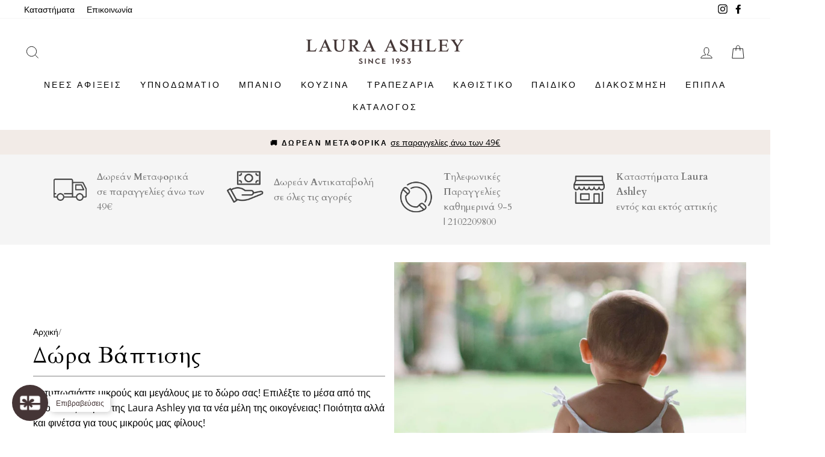

--- FILE ---
content_type: text/html; charset=utf-8
request_url: https://www.lauraashleyshop.gr/collections/dora-vaptisis
body_size: 65295
content:
<!doctype html>
<html class="no-js" lang="el">
<head>
<meta name="google-site-verification" content="DUNYTFQ-6bUcG1v9IllcIyp3OADqXCVig3qdA0G0-mc" />  
<meta name="facebook-domain-verification" content="geuzanjoaueim99ewjgzsanslqg9pe" />



  <meta charset="utf-8">
  <meta http-equiv="X-UA-Compatible" content="IE=edge,chrome=1">
  <meta name="viewport" content="width=device-width,initial-scale=1">
  <meta name="theme-color" content="#453536">
  
  
  <link rel="canonical" href="https://www.lauraashleyshop.gr/collections/dora-vaptisis">
  <link rel="canonical" href="https://www.lauraashleyshop.gr/collections/dora-vaptisis">
  <link rel="preconnect" href="https://cdn.shopify.com">
  <link rel="preconnect" href="https://fonts.shopifycdn.com">
  <link rel="dns-prefetch" href="https://productreviews.shopifycdn.com">
  <link rel="dns-prefetch" href="https://ajax.googleapis.com">
  <link rel="dns-prefetch" href="https://maps.googleapis.com">
  <link rel="dns-prefetch" href="https://maps.gstatic.com"><link rel="preconnect" href="https://fonts.gstatic.com/">
  <link rel="dns-prefetch" href="https://fonts.gstatic.com/">
  <link rel="preconnect" href="https://fonts.googleapis.com">
  <link rel="dns-prefetch" href="https://fonts.googleapis.com"><link rel="shortcut icon" href="//www.lauraashleyshop.gr/cdn/shop/files/favicon_32x32.png?v=1738879366" type="image/png" /><title>Δώρα Βάπτισης
&ndash; Laura Ashley Greece
</title>
<meta name="description" content="Εντυπωσιάστε μικρούς και μεγάλους με το δώρο σας! Επιλέξτε το μέσα από της προτάσεις δώρου της Laura Ashley για τα νέα μέλη της οικογένειας! Ποιότητα αλλά και φινέτσα για τους μικρούς μας φίλους!"><meta property="og:site_name" content="Laura Ashley Greece">
  <meta property="og:url" content="https://www.lauraashleyshop.gr/collections/dora-vaptisis">
  <meta property="og:title" content="Δώρα Βάπτισης">
  <meta property="og:type" content="website">
  <meta property="og:description" content="Εντυπωσιάστε μικρούς και μεγάλους με το δώρο σας! Επιλέξτε το μέσα από της προτάσεις δώρου της Laura Ashley για τα νέα μέλη της οικογένειας! Ποιότητα αλλά και φινέτσα για τους μικρούς μας φίλους!"><meta property="og:image" content="http://www.lauraashleyshop.gr/cdn/shop/collections/photo-1524492188898-7e0f39d0ec03_1200x630.jpg?v=1563407543">
  <meta property="og:image:secure_url" content="https://www.lauraashleyshop.gr/cdn/shop/collections/photo-1524492188898-7e0f39d0ec03_1200x630.jpg?v=1563407543">
  <meta name="twitter:site" content="@">
  <meta name="twitter:card" content="summary_large_image">
  <meta name="twitter:title" content="Δώρα Βάπτισης">
  <meta name="twitter:description" content="Εντυπωσιάστε μικρούς και μεγάλους με το δώρο σας! Επιλέξτε το μέσα από της προτάσεις δώρου της Laura Ashley για τα νέα μέλη της οικογένειας! Ποιότητα αλλά και φινέτσα για τους μικρούς μας φίλους!">
<style data-shopify>@font-face {
  font-family: Cardo;
  font-weight: 400;
  font-style: normal;
  font-display: swap;
  src: url("//www.lauraashleyshop.gr/cdn/fonts/cardo/cardo_n4.8d7bdd0369840597cbb62dc8a447619701d8d34a.woff2") format("woff2"),
       url("//www.lauraashleyshop.gr/cdn/fonts/cardo/cardo_n4.23b63d1eff80cb5da813c4cccb6427058253ce24.woff") format("woff");
}

  @font-face {
  font-family: "Open Sans";
  font-weight: 400;
  font-style: normal;
  font-display: swap;
  src: url("//www.lauraashleyshop.gr/cdn/fonts/open_sans/opensans_n4.c32e4d4eca5273f6d4ee95ddf54b5bbb75fc9b61.woff2") format("woff2"),
       url("//www.lauraashleyshop.gr/cdn/fonts/open_sans/opensans_n4.5f3406f8d94162b37bfa232b486ac93ee892406d.woff") format("woff");
}


  @font-face {
  font-family: "Open Sans";
  font-weight: 600;
  font-style: normal;
  font-display: swap;
  src: url("//www.lauraashleyshop.gr/cdn/fonts/open_sans/opensans_n6.15aeff3c913c3fe570c19cdfeed14ce10d09fb08.woff2") format("woff2"),
       url("//www.lauraashleyshop.gr/cdn/fonts/open_sans/opensans_n6.14bef14c75f8837a87f70ce22013cb146ee3e9f3.woff") format("woff");
}

  @font-face {
  font-family: "Open Sans";
  font-weight: 400;
  font-style: italic;
  font-display: swap;
  src: url("//www.lauraashleyshop.gr/cdn/fonts/open_sans/opensans_i4.6f1d45f7a46916cc95c694aab32ecbf7509cbf33.woff2") format("woff2"),
       url("//www.lauraashleyshop.gr/cdn/fonts/open_sans/opensans_i4.4efaa52d5a57aa9a57c1556cc2b7465d18839daa.woff") format("woff");
}

  @font-face {
  font-family: "Open Sans";
  font-weight: 600;
  font-style: italic;
  font-display: swap;
  src: url("//www.lauraashleyshop.gr/cdn/fonts/open_sans/opensans_i6.828bbc1b99433eacd7d50c9f0c1bfe16f27b89a3.woff2") format("woff2"),
       url("//www.lauraashleyshop.gr/cdn/fonts/open_sans/opensans_i6.a79e1402e2bbd56b8069014f43ff9c422c30d057.woff") format("woff");
}

</style><link href="https://fonts.googleapis.com/css?family=Poiret+One:300,400,700|Josefin+Sans:300,400,700|Roboto:300,400,700|Great+Vibes:300,400,700|Ubuntu:300,400,700|Dancing+Script:300,400,700|Italiana:300,400,700|Petit+Formal+Script:300,400,700|Cardo:300,400,700&amp;subset=greek&amp;display=swap" rel="stylesheet">
  <style>.font-poiret-one {font-family: "Poiret One";}.font-josefin-sans {font-family: "Josefin Sans";}.font-roboto {font-family: "Roboto";}.font-great-vibes {font-family: "Great Vibes";}.font-ubuntu {font-family: "Ubuntu";}.font-dancing-script {font-family: "Dancing Script";}.font-italiana {font-family: "Italiana";}.font-petit-formal-script {font-family: "Petit Formal Script";}.font-cardo {font-family: "Cardo";}</style><link href="//www.lauraashleyshop.gr/cdn/shop/t/102/assets/theme.css?v=27861925525884106451719827049" rel="stylesheet" type="text/css" media="all" />
<style data-shopify>:root {
    --typeHeaderPrimary: Cardo;
    --typeHeaderFallback: serif;
    --typeHeaderSize: 38px;
    --typeHeaderWeight: 400;
    --typeHeaderLineHeight: 1;
    --typeHeaderSpacing: 0.025em;

    --typeBasePrimary:"Open Sans";
    --typeBaseFallback:sans-serif;
    --typeBaseSize: 16px;
    --typeBaseWeight: 400;
    --typeBaseSpacing: 0.0em;
    --typeBaseLineHeight: 1.6;

    --typeCollectionTitle: 18px;

    --iconWeight: 2px;
    --iconLinecaps: miter;

    
      --buttonRadius: 3px;
    

    --colorGridOverlayOpacity: 0.18;
  }
}</style><script>
    document.documentElement.className = document.documentElement.className.replace('no-js', 'js');

    window.theme = window.theme || {};
    theme.routes = {
      cart: "/cart",
      cartAdd: "/cart/add.js",
      cartChange: "/cart/change"
    };
    theme.strings = {
      soldOut: "Εξαντλήθηκε",
      unavailable: "Μη διαθέσιμο",
      stockLabel: "Μόνο [count] διαθέσιμο!",
      willNotShipUntil: "Δε θα αποσταλλεί μέχρι [date]",
      willBeInStockAfter: "Eιδική παραγγελία",
      waitingForStock: "Eιδική παραγγελία",
      savePrice: "Save [saved_amount]",
      cartEmpty: "Το καλάθι σας είναι άδειο",
      cartTermsConfirmation: "Πρέπει να συμφωνήσετε με τους όρους και προϋποθέσεις για να συνεχίσετε"
    };
    theme.settings = {
      stock_limit: 2,
      dynamicVariantsEnable: true,
      dynamicVariantType: "button",
      cartType: "page",
      moneyFormat: "€{{amount}}",
      saveType: "percent",
      recentlyViewedEnabled: false,
      predictiveSearch: true,
      predictiveSearchType: "product,article,page,collection",
      inventoryThreshold: 10,
      newProductDays: 30,
      quickView: false,
      themeName: 'Impulse',
      themeVersion: "3.4.0"
    };
  </script>

  <script>window.performance && window.performance.mark && window.performance.mark('shopify.content_for_header.start');</script><meta name="google-site-verification" content="XH7Zr7CUWuF-bIMAru8EpLbbvTghQzKAN-zJP9IjQZo">
<meta name="google-site-verification" content="OnJATDnjdpMUpkWzm3Ij_9EFdSgVz1AO1Xpx-buVPrM">
<meta id="shopify-digital-wallet" name="shopify-digital-wallet" content="/18101275/digital_wallets/dialog">
<meta name="shopify-checkout-api-token" content="4804660a0c58246fe54c682e872d718d">
<meta id="in-context-paypal-metadata" data-shop-id="18101275" data-venmo-supported="false" data-environment="production" data-locale="en_US" data-paypal-v4="true" data-currency="EUR">
<link rel="alternate" type="application/atom+xml" title="Feed" href="/collections/dora-vaptisis.atom" />
<link rel="alternate" type="application/json+oembed" href="https://www.lauraashleyshop.gr/collections/dora-vaptisis.oembed">
<script async="async" src="/checkouts/internal/preloads.js?locale=el-GR"></script>
<link rel="preconnect" href="https://shop.app" crossorigin="anonymous">
<script async="async" src="https://shop.app/checkouts/internal/preloads.js?locale=el-GR&shop_id=18101275" crossorigin="anonymous"></script>
<script id="apple-pay-shop-capabilities" type="application/json">{"shopId":18101275,"countryCode":"GR","currencyCode":"EUR","merchantCapabilities":["supports3DS"],"merchantId":"gid:\/\/shopify\/Shop\/18101275","merchantName":"Laura Ashley Greece","requiredBillingContactFields":["postalAddress","email","phone"],"requiredShippingContactFields":["postalAddress","email","phone"],"shippingType":"shipping","supportedNetworks":["visa","masterCard","amex"],"total":{"type":"pending","label":"Laura Ashley Greece","amount":"1.00"},"shopifyPaymentsEnabled":true,"supportsSubscriptions":true}</script>
<script id="shopify-features" type="application/json">{"accessToken":"4804660a0c58246fe54c682e872d718d","betas":["rich-media-storefront-analytics"],"domain":"www.lauraashleyshop.gr","predictiveSearch":true,"shopId":18101275,"locale":"el"}</script>
<script>var Shopify = Shopify || {};
Shopify.shop = "laura-ashley-greece.myshopify.com";
Shopify.locale = "el";
Shopify.currency = {"active":"EUR","rate":"1.0"};
Shopify.country = "GR";
Shopify.theme = {"name":"20240701 - Summer Sales","id":169790570826,"schema_name":"Impulse","schema_version":"3.4.0","theme_store_id":null,"role":"main"};
Shopify.theme.handle = "null";
Shopify.theme.style = {"id":null,"handle":null};
Shopify.cdnHost = "www.lauraashleyshop.gr/cdn";
Shopify.routes = Shopify.routes || {};
Shopify.routes.root = "/";</script>
<script type="module">!function(o){(o.Shopify=o.Shopify||{}).modules=!0}(window);</script>
<script>!function(o){function n(){var o=[];function n(){o.push(Array.prototype.slice.apply(arguments))}return n.q=o,n}var t=o.Shopify=o.Shopify||{};t.loadFeatures=n(),t.autoloadFeatures=n()}(window);</script>
<script>
  window.ShopifyPay = window.ShopifyPay || {};
  window.ShopifyPay.apiHost = "shop.app\/pay";
  window.ShopifyPay.redirectState = null;
</script>
<script id="shop-js-analytics" type="application/json">{"pageType":"collection"}</script>
<script defer="defer" async type="module" src="//www.lauraashleyshop.gr/cdn/shopifycloud/shop-js/modules/v2/client.init-shop-cart-sync_C5zu1it0.el.esm.js"></script>
<script defer="defer" async type="module" src="//www.lauraashleyshop.gr/cdn/shopifycloud/shop-js/modules/v2/chunk.common_iou2FezD.esm.js"></script>
<script type="module">
  await import("//www.lauraashleyshop.gr/cdn/shopifycloud/shop-js/modules/v2/client.init-shop-cart-sync_C5zu1it0.el.esm.js");
await import("//www.lauraashleyshop.gr/cdn/shopifycloud/shop-js/modules/v2/chunk.common_iou2FezD.esm.js");

  window.Shopify.SignInWithShop?.initShopCartSync?.({"fedCMEnabled":true,"windoidEnabled":true});

</script>
<script>
  window.Shopify = window.Shopify || {};
  if (!window.Shopify.featureAssets) window.Shopify.featureAssets = {};
  window.Shopify.featureAssets['shop-js'] = {"shop-cart-sync":["modules/v2/client.shop-cart-sync_B0KwEYGL.el.esm.js","modules/v2/chunk.common_iou2FezD.esm.js"],"init-fed-cm":["modules/v2/client.init-fed-cm_BNUUvtYa.el.esm.js","modules/v2/chunk.common_iou2FezD.esm.js"],"shop-button":["modules/v2/client.shop-button_D4bY3VvV.el.esm.js","modules/v2/chunk.common_iou2FezD.esm.js"],"init-windoid":["modules/v2/client.init-windoid_DHev8zbq.el.esm.js","modules/v2/chunk.common_iou2FezD.esm.js"],"shop-cash-offers":["modules/v2/client.shop-cash-offers_vFO0fV23.el.esm.js","modules/v2/chunk.common_iou2FezD.esm.js","modules/v2/chunk.modal_BRUFDfE4.esm.js"],"shop-toast-manager":["modules/v2/client.shop-toast-manager_DMhunjt6.el.esm.js","modules/v2/chunk.common_iou2FezD.esm.js"],"init-shop-email-lookup-coordinator":["modules/v2/client.init-shop-email-lookup-coordinator_FeZbBEdZ.el.esm.js","modules/v2/chunk.common_iou2FezD.esm.js"],"pay-button":["modules/v2/client.pay-button_tK00ZDrr.el.esm.js","modules/v2/chunk.common_iou2FezD.esm.js"],"avatar":["modules/v2/client.avatar_BTnouDA3.el.esm.js"],"init-shop-cart-sync":["modules/v2/client.init-shop-cart-sync_C5zu1it0.el.esm.js","modules/v2/chunk.common_iou2FezD.esm.js"],"shop-login-button":["modules/v2/client.shop-login-button_DpQOuLTJ.el.esm.js","modules/v2/chunk.common_iou2FezD.esm.js","modules/v2/chunk.modal_BRUFDfE4.esm.js"],"init-customer-accounts-sign-up":["modules/v2/client.init-customer-accounts-sign-up_Bmx_pRee.el.esm.js","modules/v2/client.shop-login-button_DpQOuLTJ.el.esm.js","modules/v2/chunk.common_iou2FezD.esm.js","modules/v2/chunk.modal_BRUFDfE4.esm.js"],"init-shop-for-new-customer-accounts":["modules/v2/client.init-shop-for-new-customer-accounts_DjDg8V1e.el.esm.js","modules/v2/client.shop-login-button_DpQOuLTJ.el.esm.js","modules/v2/chunk.common_iou2FezD.esm.js","modules/v2/chunk.modal_BRUFDfE4.esm.js"],"init-customer-accounts":["modules/v2/client.init-customer-accounts_D7olGLFH.el.esm.js","modules/v2/client.shop-login-button_DpQOuLTJ.el.esm.js","modules/v2/chunk.common_iou2FezD.esm.js","modules/v2/chunk.modal_BRUFDfE4.esm.js"],"shop-follow-button":["modules/v2/client.shop-follow-button_DbHzTjkK.el.esm.js","modules/v2/chunk.common_iou2FezD.esm.js","modules/v2/chunk.modal_BRUFDfE4.esm.js"],"lead-capture":["modules/v2/client.lead-capture_BpRQZ-kY.el.esm.js","modules/v2/chunk.common_iou2FezD.esm.js","modules/v2/chunk.modal_BRUFDfE4.esm.js"],"checkout-modal":["modules/v2/client.checkout-modal_o8N9pdrf.el.esm.js","modules/v2/chunk.common_iou2FezD.esm.js","modules/v2/chunk.modal_BRUFDfE4.esm.js"],"shop-login":["modules/v2/client.shop-login_eBYeu-bv.el.esm.js","modules/v2/chunk.common_iou2FezD.esm.js","modules/v2/chunk.modal_BRUFDfE4.esm.js"],"payment-terms":["modules/v2/client.payment-terms_BClHb3I0.el.esm.js","modules/v2/chunk.common_iou2FezD.esm.js","modules/v2/chunk.modal_BRUFDfE4.esm.js"]};
</script>
<script>(function() {
  var isLoaded = false;
  function asyncLoad() {
    if (isLoaded) return;
    isLoaded = true;
    var urls = ["https:\/\/cdn.shopify.com\/s\/files\/1\/1710\/7463\/files\/hide.js?11732160676976062842\u0026shop=laura-ashley-greece.myshopify.com","https:\/\/chimpstatic.com\/mcjs-connected\/js\/users\/629b7ac99353b6697a749d476\/cf0fe78f5493b890226d918bb.js?shop=laura-ashley-greece.myshopify.com","https:\/\/storage.googleapis.com\/adnabu-shopify\/online-store\/3e1c3d9a2fcd4c62a28799991579010971.min.js?shop=laura-ashley-greece.myshopify.com","https:\/\/storage.googleapis.com\/adnabu-shopify\/online-store\/3e1c3d9a2fcd4c62a28799991579010981.min.js?shop=laura-ashley-greece.myshopify.com","https:\/\/storage.googleapis.com\/adnabu-shopify\/online-store\/3e1c3d9a2fcd4c62a28799991579010983.min.js?shop=laura-ashley-greece.myshopify.com","https:\/\/storage.googleapis.com\/adnabu-shopify\/online-store\/3e1c3d9a2fcd4c62a28799991579010992.min.js?shop=laura-ashley-greece.myshopify.com","https:\/\/storage.googleapis.com\/adnabu-shopify\/online-store\/3e1c3d9a2fcd4c62a28799991579010998.min.js?shop=laura-ashley-greece.myshopify.com","https:\/\/storage.googleapis.com\/adnabu-shopify\/online-store\/3e1c3d9a2fcd4c62a28799991579011006.min.js?shop=laura-ashley-greece.myshopify.com","https:\/\/www.glowloyalty.com\/main.js?id=5536\u0026shop=laura-ashley-greece.myshopify.com","https:\/\/cdn.kilatechapps.com\/media\/countdown\/18101275.min.js?shop=laura-ashley-greece.myshopify.com","https:\/\/sales-pop.carecart.io\/lib\/salesnotifier.js?shop=laura-ashley-greece.myshopify.com","\/\/cdn.shopify.com\/proxy\/101fa65e806dbb781da391ee9b8fb4cbaa2f4971cb42649130028296c4b635d3\/storage.googleapis.com\/adnabu-shopify\/online-store\/3e1c3d9a2fcd4c62a28799991706640361.min.js?shop=laura-ashley-greece.myshopify.com\u0026sp-cache-control=cHVibGljLCBtYXgtYWdlPTkwMA","https:\/\/cdn.hextom.com\/js\/quickannouncementbar.js?shop=laura-ashley-greece.myshopify.com","\/\/cdn.shopify.com\/proxy\/9ed8a2e4a3477fe6fe60a1186348e470ba51355e48b8839420b9024362a942c6\/s.pandect.es\/v2.2\/gdpr-cookie-consent.min.js?shop=laura-ashley-greece.myshopify.com\u0026sp-cache-control=cHVibGljLCBtYXgtYWdlPTkwMA"];
    for (var i = 0; i < urls.length; i++) {
      var s = document.createElement('script');
      s.type = 'text/javascript';
      s.async = true;
      s.src = urls[i];
      var x = document.getElementsByTagName('script')[0];
      x.parentNode.insertBefore(s, x);
    }
  };
  if(window.attachEvent) {
    window.attachEvent('onload', asyncLoad);
  } else {
    window.addEventListener('load', asyncLoad, false);
  }
})();</script>
<script id="__st">var __st={"a":18101275,"offset":7200,"reqid":"de8c3e3b-65ee-4310-afc6-1b07d113fc63-1769028478","pageurl":"www.lauraashleyshop.gr\/collections\/dora-vaptisis","u":"bee1b7d78b02","p":"collection","rtyp":"collection","rid":67225550966};</script>
<script>window.ShopifyPaypalV4VisibilityTracking = true;</script>
<script id="captcha-bootstrap">!function(){'use strict';const t='contact',e='account',n='new_comment',o=[[t,t],['blogs',n],['comments',n],[t,'customer']],c=[[e,'customer_login'],[e,'guest_login'],[e,'recover_customer_password'],[e,'create_customer']],r=t=>t.map((([t,e])=>`form[action*='/${t}']:not([data-nocaptcha='true']) input[name='form_type'][value='${e}']`)).join(','),a=t=>()=>t?[...document.querySelectorAll(t)].map((t=>t.form)):[];function s(){const t=[...o],e=r(t);return a(e)}const i='password',u='form_key',d=['recaptcha-v3-token','g-recaptcha-response','h-captcha-response',i],f=()=>{try{return window.sessionStorage}catch{return}},m='__shopify_v',_=t=>t.elements[u];function p(t,e,n=!1){try{const o=window.sessionStorage,c=JSON.parse(o.getItem(e)),{data:r}=function(t){const{data:e,action:n}=t;return t[m]||n?{data:e,action:n}:{data:t,action:n}}(c);for(const[e,n]of Object.entries(r))t.elements[e]&&(t.elements[e].value=n);n&&o.removeItem(e)}catch(o){console.error('form repopulation failed',{error:o})}}const l='form_type',E='cptcha';function T(t){t.dataset[E]=!0}const w=window,h=w.document,L='Shopify',v='ce_forms',y='captcha';let A=!1;((t,e)=>{const n=(g='f06e6c50-85a8-45c8-87d0-21a2b65856fe',I='https://cdn.shopify.com/shopifycloud/storefront-forms-hcaptcha/ce_storefront_forms_captcha_hcaptcha.v1.5.2.iife.js',D={infoText:'Προστατεύεται με το hCaptcha',privacyText:'Απόρρητο',termsText:'Όροι'},(t,e,n)=>{const o=w[L][v],c=o.bindForm;if(c)return c(t,g,e,D).then(n);var r;o.q.push([[t,g,e,D],n]),r=I,A||(h.body.append(Object.assign(h.createElement('script'),{id:'captcha-provider',async:!0,src:r})),A=!0)});var g,I,D;w[L]=w[L]||{},w[L][v]=w[L][v]||{},w[L][v].q=[],w[L][y]=w[L][y]||{},w[L][y].protect=function(t,e){n(t,void 0,e),T(t)},Object.freeze(w[L][y]),function(t,e,n,w,h,L){const[v,y,A,g]=function(t,e,n){const i=e?o:[],u=t?c:[],d=[...i,...u],f=r(d),m=r(i),_=r(d.filter((([t,e])=>n.includes(e))));return[a(f),a(m),a(_),s()]}(w,h,L),I=t=>{const e=t.target;return e instanceof HTMLFormElement?e:e&&e.form},D=t=>v().includes(t);t.addEventListener('submit',(t=>{const e=I(t);if(!e)return;const n=D(e)&&!e.dataset.hcaptchaBound&&!e.dataset.recaptchaBound,o=_(e),c=g().includes(e)&&(!o||!o.value);(n||c)&&t.preventDefault(),c&&!n&&(function(t){try{if(!f())return;!function(t){const e=f();if(!e)return;const n=_(t);if(!n)return;const o=n.value;o&&e.removeItem(o)}(t);const e=Array.from(Array(32),(()=>Math.random().toString(36)[2])).join('');!function(t,e){_(t)||t.append(Object.assign(document.createElement('input'),{type:'hidden',name:u})),t.elements[u].value=e}(t,e),function(t,e){const n=f();if(!n)return;const o=[...t.querySelectorAll(`input[type='${i}']`)].map((({name:t})=>t)),c=[...d,...o],r={};for(const[a,s]of new FormData(t).entries())c.includes(a)||(r[a]=s);n.setItem(e,JSON.stringify({[m]:1,action:t.action,data:r}))}(t,e)}catch(e){console.error('failed to persist form',e)}}(e),e.submit())}));const S=(t,e)=>{t&&!t.dataset[E]&&(n(t,e.some((e=>e===t))),T(t))};for(const o of['focusin','change'])t.addEventListener(o,(t=>{const e=I(t);D(e)&&S(e,y())}));const B=e.get('form_key'),M=e.get(l),P=B&&M;t.addEventListener('DOMContentLoaded',(()=>{const t=y();if(P)for(const e of t)e.elements[l].value===M&&p(e,B);[...new Set([...A(),...v().filter((t=>'true'===t.dataset.shopifyCaptcha))])].forEach((e=>S(e,t)))}))}(h,new URLSearchParams(w.location.search),n,t,e,['guest_login'])})(!0,!0)}();</script>
<script integrity="sha256-4kQ18oKyAcykRKYeNunJcIwy7WH5gtpwJnB7kiuLZ1E=" data-source-attribution="shopify.loadfeatures" defer="defer" src="//www.lauraashleyshop.gr/cdn/shopifycloud/storefront/assets/storefront/load_feature-a0a9edcb.js" crossorigin="anonymous"></script>
<script crossorigin="anonymous" defer="defer" src="//www.lauraashleyshop.gr/cdn/shopifycloud/storefront/assets/shopify_pay/storefront-65b4c6d7.js?v=20250812"></script>
<script data-source-attribution="shopify.dynamic_checkout.dynamic.init">var Shopify=Shopify||{};Shopify.PaymentButton=Shopify.PaymentButton||{isStorefrontPortableWallets:!0,init:function(){window.Shopify.PaymentButton.init=function(){};var t=document.createElement("script");t.src="https://www.lauraashleyshop.gr/cdn/shopifycloud/portable-wallets/latest/portable-wallets.el.js",t.type="module",document.head.appendChild(t)}};
</script>
<script data-source-attribution="shopify.dynamic_checkout.buyer_consent">
  function portableWalletsHideBuyerConsent(e){var t=document.getElementById("shopify-buyer-consent"),n=document.getElementById("shopify-subscription-policy-button");t&&n&&(t.classList.add("hidden"),t.setAttribute("aria-hidden","true"),n.removeEventListener("click",e))}function portableWalletsShowBuyerConsent(e){var t=document.getElementById("shopify-buyer-consent"),n=document.getElementById("shopify-subscription-policy-button");t&&n&&(t.classList.remove("hidden"),t.removeAttribute("aria-hidden"),n.addEventListener("click",e))}window.Shopify?.PaymentButton&&(window.Shopify.PaymentButton.hideBuyerConsent=portableWalletsHideBuyerConsent,window.Shopify.PaymentButton.showBuyerConsent=portableWalletsShowBuyerConsent);
</script>
<script data-source-attribution="shopify.dynamic_checkout.cart.bootstrap">document.addEventListener("DOMContentLoaded",(function(){function t(){return document.querySelector("shopify-accelerated-checkout-cart, shopify-accelerated-checkout")}if(t())Shopify.PaymentButton.init();else{new MutationObserver((function(e,n){t()&&(Shopify.PaymentButton.init(),n.disconnect())})).observe(document.body,{childList:!0,subtree:!0})}}));
</script>
<link id="shopify-accelerated-checkout-styles" rel="stylesheet" media="screen" href="https://www.lauraashleyshop.gr/cdn/shopifycloud/portable-wallets/latest/accelerated-checkout-backwards-compat.css" crossorigin="anonymous">
<style id="shopify-accelerated-checkout-cart">
        #shopify-buyer-consent {
  margin-top: 1em;
  display: inline-block;
  width: 100%;
}

#shopify-buyer-consent.hidden {
  display: none;
}

#shopify-subscription-policy-button {
  background: none;
  border: none;
  padding: 0;
  text-decoration: underline;
  font-size: inherit;
  cursor: pointer;
}

#shopify-subscription-policy-button::before {
  box-shadow: none;
}

      </style>
<link rel="stylesheet" media="screen" href="//www.lauraashleyshop.gr/cdn/shop/t/102/compiled_assets/styles.css?v=25753">
<script>window.performance && window.performance.mark && window.performance.mark('shopify.content_for_header.end');</script>

  <!-- OrderLogic checkout restrictions ========================================= -->
  <script>
DEBUG_KEY = "__olDebug";

if (typeof olCreateCookie == 'undefined') {
    var olCreateCookie = function (name, value, days) {
        if (days) {
            var date = new Date();
            date.setTime(date.getTime() + (days * 24 * 60 * 60 * 1000));
            var expires = "; expires=" + date.toGMTString();
        }
        else var expires = "";
        document.cookie = name + "=" + JSON.stringify(value) + expires + "; path=/; SameSite=None; Secure";
    };
}

if (typeof olReadCookie == 'undefined') {
    var olReadCookie = function (name) {
        var nameEQ = name + "=";
        var ca = document.cookie.split(';');
        // the cookie is being created, there is a problem with the following logic matching the name
        for (var i = 0; i < ca.length; i++) {
            var c = ca[i];
            while (c.charAt(0) == ' ') c = c.substring(1, c.length);
            if (c.indexOf(nameEQ) == 0) return JSON.parse(c.substring(nameEQ.length, c.length));
        }
        return;
    };
}

if (typeof getOlCacheBuster == 'undefined') {
    var getOlCacheBuster = function() {
        if ( typeof getOlCacheBuster.olCacheBuster == 'undefined') {
            scriptsArray = Array.prototype.slice.call(document.getElementsByTagName("script"));
            scriptsArray = scriptsArray.concat(Array.prototype.slice.call(document.getElementsByTagName("noscript")));
            for (var i=0; i<scriptsArray.length; i++) {
                cacheBusterArray = scriptsArray[i].innerHTML.match(/orderlogicapp.com\\\/embedded_js\\\/production_base.js\?(\d+)/);
                if (cacheBusterArray == null) {
                    cacheBusterString = scriptsArray[i].getAttribute('src');
                    if (cacheBusterString != null) {
                        cacheBusterArray = cacheBusterString.match(/orderlogicapp.com\/embedded_js\/production_base.js\?(\d+)/);
                    }
                }
                if (cacheBusterArray != null) {
                    getOlCacheBuster.olCacheBuster = cacheBusterArray[1];
                    break;
                }
            }
        }
        return getOlCacheBuster.olCacheBuster;
    }
}

if (typeof ol_hostname == 'undefined') {
    var ol_hostname = 'www.orderlogicapp.com';
    var ol_debug = olReadCookie(DEBUG_KEY);
    if (window.location.search.replace("?", "").substring(0, 7) == 'olDebug') {
        ol_debug = window.location.search.replace("?olDebug=", "");
        if (ol_debug == 'false') ol_debug = false;
        olCreateCookie(DEBUG_KEY, ol_debug, null);
    }
}

var ol_cachebuster = getOlCacheBuster();
if (( typeof ol_cachebuster != 'undefined') || (ol_debug)) {
    if (typeof ol_script == 'undefined') {
        var ol_script = document.createElement('script');
        ol_script.type = 'text/javascript';
        ol_script.async = true;
        ol_script.src = "https://" + (ol_debug ? 'dev.orderlogicapp.com' : ol_hostname) + "/embedded_js/store.js?" + ol_cachebuster;
        document.head.appendChild(ol_script);
    }
}



olProductData = { 
}


</script>
<link href="//www.lauraashleyshop.gr/cdn/shop/t/102/assets/themeStyles.min.css?v=35721998427274934391719826424" rel="stylesheet" type="text/css" media="all" />

  <script src="//www.lauraashleyshop.gr/cdn/shop/t/102/assets/vendor-scripts-v7.js" defer="defer"></script><script src="//www.lauraashleyshop.gr/cdn/shop/t/102/assets/theme.js?v=10995496429578891081719826424" defer="defer"></script><!--begin-bc-sf-filter-css-->
  <link href="//www.lauraashleyshop.gr/cdn/shop/t/102/assets/bc-sf-filter.scss.css?v=104475993482133459721719827049" rel="stylesheet" type="text/css" media="all" />
<!--end-bc-sf-filter-css-->


<!-- "snippets/booster-common.liquid" was not rendered, the associated app was uninstalled -->
<!-- BEGIN app block: shopify://apps/powerful-form-builder/blocks/app-embed/e4bcb1eb-35b2-42e6-bc37-bfe0e1542c9d --><script type="text/javascript" hs-ignore data-cookieconsent="ignore">
  var Globo = Globo || {};
  var globoFormbuilderRecaptchaInit = function(){};
  var globoFormbuilderHcaptchaInit = function(){};
  window.Globo.FormBuilder = window.Globo.FormBuilder || {};
  window.Globo.FormBuilder.shop = {"configuration":{"money_format":"€{{amount}}"},"pricing":{"features":{"bulkOrderForm":false,"cartForm":false,"fileUpload":2,"removeCopyright":false}},"settings":{"copyright":"Powered by <a href=\"https://globosoftware.net\" target=\"_blank\">Globo</a> <a href=\"https://apps.shopify.com/form-builder-contact-form\" target=\"_blank\">Form</a>","hideWaterMark":false,"reCaptcha":{"recaptchaType":"v2","siteKey":false,"languageCode":"en"},"scrollTop":false},"encryption_form_id":1,"url":"https://form.globosoftware.net/"};

  if(window.Globo.FormBuilder.shop.settings.customCssEnabled && window.Globo.FormBuilder.shop.settings.customCssCode){
    const customStyle = document.createElement('style');
    customStyle.type = 'text/css';
    customStyle.innerHTML = window.Globo.FormBuilder.shop.settings.customCssCode;
    document.head.appendChild(customStyle);
  }

  window.Globo.FormBuilder.forms = [];
    
      
      
      
      window.Globo.FormBuilder.forms[90144] = {"90144":{"header":{"active":true,"title":"Book a Home Consultation today!","description":"\u003cp\u003eLet's Start\u003c\/p\u003e"},"elements":[{"id":"group","type":"group","label":"Ηow you wish to carry out the consultation?","description":"","elements":[{"id":"radio","type":"radio","label":"Ηow you wish to carry out the consultation?","options":"Phone Call\nMeet in our Store","defaultOption":"","description":"","hideLabel":false,"keepPositionLabel":false,"required":false,"ifHideLabel":false,"inlineOption":100,"columnWidth":100}],"add-elements":null,"conditionalFieldForAllElements":false},{"id":"group","type":"group","label":"Choose Date \u0026 Time","description":"","elements":[{"id":"datetime","type":"datetime","label":"Date time","placeholder":"","description":"","hideLabel":false,"keepPositionLabel":false,"required":false,"ifHideLabel":false,"format":"date-and-time","otherLang":false,"localization":"es","date-format":"Y-m-d","time-format":"12h","isLimitDate":false,"limitDateType":"disablingDates","limitDateSpecificEnabled":false,"limitDateSpecificDates":"","limitDateRangeEnabled":false,"limitDateRangeDates":"","limitDateDOWEnabled":false,"limitDateDOWDates":["saturday","sunday"],"inputIcon":"","columnWidth":100,"conditionalField":false,"onlyShowIf":false,"radio":false}],"add-elements":null,"conditionalFieldForAllElements":false,"conditionalField":false,"onlyShowIf":false,"radio":false},{"id":"group","type":"group","label":"Basic info","description":"","elements":[{"id":"text","type":"text","label":"First Name","placeholder":"First Name","description":"","limitCharacters":false,"characters":100,"hideLabel":false,"keepPositionLabel":false,"required":false,"ifHideLabel":false,"inputIcon":"","columnWidth":50,"conditionalField":false,"onlyShowIf":false,"radio":false},{"id":"text-2","type":"text","label":"Last Name","placeholder":"Last Name","description":"","limitCharacters":false,"characters":100,"hideLabel":false,"keepPositionLabel":false,"required":false,"ifHideLabel":false,"inputIcon":"","columnWidth":50,"conditionalField":false,"onlyShowIf":false,"radio":false},{"id":"email","type":"email","label":"Email","placeholder":"Email","description":"","limitCharacters":false,"characters":100,"hideLabel":false,"keepPositionLabel":false,"required":true,"ifHideLabel":false,"inputIcon":"","columnWidth":50,"conditionalField":false,"onlyShowIf":false,"radio":false},{"id":"phone","type":"phone","label":"Phone","placeholder":"Phone","description":"","validatePhone":false,"onlyShowFlag":false,"defaultCountryCode":"us","limitCharacters":false,"characters":100,"hideLabel":false,"keepPositionLabel":false,"required":false,"ifHideLabel":false,"inputIcon":"","columnWidth":50,"conditionalField":false,"onlyShowIf":false,"radio":false},{"id":"textarea","type":"textarea","label":"Address","placeholder":"Address","description":"","limitCharacters":false,"characters":100,"hideLabel":false,"keepPositionLabel":false,"required":false,"ifHideLabel":false,"columnWidth":100,"conditionalField":false,"onlyShowIf":false,"radio":false}],"add-elements":null,"conditionalFieldForAllElements":false,"conditionalField":false,"onlyShowIf":false,"radio":false}],"add-elements":null,"footer":{"description":"","previousText":"Previous","nextText":"Next","submitText":"Submit","resetButton":false,"resetButtonText":"Reset","submitFullWidth":false,"submitAlignment":"left"},"mail":{"admin":null,"customer":{"enable":true,"emailType":"elementEmail","selectEmail":"onlyEmail","emailId":"email","emailConditional":false,"note":"You can use variables which will help you create a dynamic content","subject":"Thanks for submitting","content":"\u003ctable class=\"header row\" style=\"width: 100%; border-spacing: 0; border-collapse: collapse; margin: 40px 0 20px;\"\u003e\n\u003ctbody\u003e\n\u003ctr\u003e\n\u003ctd class=\"header__cell\" style=\"font-family: -apple-system, BlinkMacSystemFont, Roboto, Oxygen, Ubuntu, Cantarell, Fira Sans, Droid Sans, Helvetica Neue, sans-serif;\"\u003e\u003ccenter\u003e\n\u003ctable class=\"container\" style=\"width: 559px; text-align: left; border-spacing: 0px; border-collapse: collapse; margin: 0px auto;\"\u003e\n\u003ctbody\u003e\n\u003ctr\u003e\n\u003ctd style=\"font-family: -apple-system, BlinkMacSystemFont, Roboto, Oxygen, Ubuntu, Cantarell, 'Fira Sans', 'Droid Sans', 'Helvetica Neue', sans-serif; width: 544.219px;\"\u003e\n\u003ctable class=\"row\" style=\"width: 100%; border-spacing: 0; border-collapse: collapse;\"\u003e\n\u003ctbody\u003e\n\u003ctr\u003e\n\u003ctd class=\"shop-name__cell\" style=\"font-family: -apple-system, BlinkMacSystemFont, Roboto, Oxygen, Ubuntu, Cantarell, Fira Sans, Droid Sans, Helvetica Neue, sans-serif;\"\u003e\n\u003ch1 class=\"shop-name__text\" style=\"font-weight: normal; font-size: 30px; color: #333; margin: 0;\"\u003e\u003ca class=\"shop_name\" target=\"_blank\" rel=\"noopener\"\u003eShop\u003c\/a\u003e\u003c\/h1\u003e\n\u003c\/td\u003e\n\u003ctd class=\"order-number__cell\" style=\"font-family: -apple-system, BlinkMacSystemFont, Roboto, Oxygen, Ubuntu, Cantarell, Fira Sans, Droid Sans, Helvetica Neue, sans-serif; font-size: 14px; color: #999;\" align=\"right\"\u003e\u0026nbsp;\u003c\/td\u003e\n\u003c\/tr\u003e\n\u003c\/tbody\u003e\n\u003c\/table\u003e\n\u003c\/td\u003e\n\u003c\/tr\u003e\n\u003c\/tbody\u003e\n\u003c\/table\u003e\n\u003c\/center\u003e\u003c\/td\u003e\n\u003c\/tr\u003e\n\u003c\/tbody\u003e\n\u003c\/table\u003e\n\u003ctable class=\"row content\" style=\"width: 100%; border-spacing: 0; border-collapse: collapse;\"\u003e\n\u003ctbody\u003e\n\u003ctr\u003e\n\u003ctd class=\"content__cell\" style=\"font-family: -apple-system, BlinkMacSystemFont, Roboto, Oxygen, Ubuntu, Cantarell, Fira Sans, Droid Sans, Helvetica Neue, sans-serif; padding-bottom: 40px;\"\u003e\u003ccenter\u003e\n\u003ctable class=\"container\" style=\"width: 560px; text-align: left; border-spacing: 0; border-collapse: collapse; margin: 0 auto;\"\u003e\n\u003ctbody\u003e\n\u003ctr\u003e\n\u003ctd style=\"font-family: -apple-system, BlinkMacSystemFont, Roboto, Oxygen, Ubuntu, Cantarell, Fira Sans, Droid Sans, Helvetica Neue, sans-serif;\"\u003e\n\u003ch2 class=\"quote-heading\" style=\"font-weight: normal; font-size: 24px; margin: 0 0 10px;\"\u003eThanks for your submission\u003c\/h2\u003e\n\u003cp class=\"quote-heading-message\"\u003eHi, we are getting your submission. We will get back to you shortly.\u003c\/p\u003e\n\u003c\/td\u003e\n\u003c\/tr\u003e\n\u003c\/tbody\u003e\n\u003c\/table\u003e\n\u003ctable class=\"row section\" style=\"width: 100%; border-spacing: 0; border-collapse: collapse; border-top-width: 1px; border-top-color: #e5e5e5; border-top-style: solid;\"\u003e\n\u003ctbody\u003e\n\u003ctr\u003e\n\u003ctd class=\"section__cell\" style=\"font-family: -apple-system, BlinkMacSystemFont, Roboto, Oxygen, Ubuntu, Cantarell, Fira Sans, Droid Sans, Helvetica Neue, sans-serif; padding: 40px 0;\"\u003e\u003ccenter\u003e\n\u003ctable class=\"container\" style=\"width: 560px; text-align: left; border-spacing: 0; border-collapse: collapse; margin: 0 auto;\"\u003e\n\u003ctbody\u003e\n\u003ctr\u003e\n\u003ctd style=\"font-family: -apple-system, BlinkMacSystemFont, Roboto, Oxygen, Ubuntu, Cantarell, Fira Sans, Droid Sans, Helvetica Neue, sans-serif;\"\u003e\n\u003ch3 class=\"more-information\"\u003eMore information\u003c\/h3\u003e\n\u003cp\u003e{{data}}\u003c\/p\u003e\n\u003c\/td\u003e\n\u003c\/tr\u003e\n\u003c\/tbody\u003e\n\u003c\/table\u003e\n\u003c\/center\u003e\u003c\/td\u003e\n\u003c\/tr\u003e\n\u003c\/tbody\u003e\n\u003c\/table\u003e\n\u003ctable class=\"row footer\" style=\"width: 100%; border-spacing: 0; border-collapse: collapse; border-top-width: 1px; border-top-color: #e5e5e5; border-top-style: solid;\"\u003e\n\u003ctbody\u003e\n\u003ctr\u003e\n\u003ctd class=\"footer__cell\" style=\"font-family: -apple-system, BlinkMacSystemFont, Roboto, Oxygen, Ubuntu, Cantarell, Fira Sans, Droid Sans, Helvetica Neue, sans-serif; padding: 35px 0;\"\u003e\u003ccenter\u003e\n\u003ctable class=\"container\" style=\"width: 560px; text-align: left; border-spacing: 0; border-collapse: collapse; margin: 0 auto;\"\u003e\n\u003ctbody\u003e\n\u003ctr\u003e\n\u003ctd style=\"font-family: -apple-system, BlinkMacSystemFont, Roboto, Oxygen, Ubuntu, Cantarell, Fira Sans, Droid Sans, Helvetica Neue, sans-serif;\"\u003e\n\u003cp class=\"contact\" style=\"text-align: center;\"\u003eIf you have any questions, reply to this email or contact us at \u003ca href=\"mailto:info@lauraashleyshop.gr\"\u003einfo@lauraashleyshop.gr\u003c\/a\u003e\u003c\/p\u003e\n\u003c\/td\u003e\n\u003c\/tr\u003e\n\u003ctr\u003e\n\u003ctd style=\"font-family: -apple-system, BlinkMacSystemFont, Roboto, Oxygen, Ubuntu, Cantarell, Fira Sans, Droid Sans, Helvetica Neue, sans-serif;\"\u003e\n\u003cp class=\"disclaimer__subtext\" style=\"color: #999; line-height: 150%; font-size: 14px; margin: 0; text-align: center;\"\u003eClick \u003ca href=\"[UNSUBSCRIBEURL]\"\u003ehere\u003c\/a\u003e to unsubscribe\u003c\/p\u003e\n\u003c\/td\u003e\n\u003c\/tr\u003e\n\u003c\/tbody\u003e\n\u003c\/table\u003e\n\u003c\/center\u003e\u003c\/td\u003e\n\u003c\/tr\u003e\n\u003c\/tbody\u003e\n\u003c\/table\u003e\n\u003c\/center\u003e\u003c\/td\u003e\n\u003c\/tr\u003e\n\u003c\/tbody\u003e\n\u003c\/table\u003e","islimitWidth":false,"maxWidth":"600"}},"appearance":{"layout":"boxed","width":600,"style":"classic","mainColor":"rgba(69,53,54,1)","headingColor":"#000","labelColor":"#000","descriptionColor":"#6c757d","optionColor":"#000","paragraphColor":"#000","paragraphBackground":"#fff","background":"color","backgroundColor":"#FFF","backgroundImage":"","backgroundImageAlignment":"middle","floatingIcon":"\u003csvg aria-hidden=\"true\" focusable=\"false\" data-prefix=\"far\" data-icon=\"envelope\" class=\"svg-inline--fa fa-envelope fa-w-16\" role=\"img\" xmlns=\"http:\/\/www.w3.org\/2000\/svg\" viewBox=\"0 0 512 512\"\u003e\u003cpath fill=\"currentColor\" d=\"M464 64H48C21.49 64 0 85.49 0 112v288c0 26.51 21.49 48 48 48h416c26.51 0 48-21.49 48-48V112c0-26.51-21.49-48-48-48zm0 48v40.805c-22.422 18.259-58.168 46.651-134.587 106.49-16.841 13.247-50.201 45.072-73.413 44.701-23.208.375-56.579-31.459-73.413-44.701C106.18 199.465 70.425 171.067 48 152.805V112h416zM48 400V214.398c22.914 18.251 55.409 43.862 104.938 82.646 21.857 17.205 60.134 55.186 103.062 54.955 42.717.231 80.509-37.199 103.053-54.947 49.528-38.783 82.032-64.401 104.947-82.653V400H48z\"\u003e\u003c\/path\u003e\u003c\/svg\u003e","floatingText":"","displayOnAllPage":false,"position":"bottom right","formType":"normalForm"},"reCaptcha":{"enable":false,"note":"Please make sure that you have set Google reCaptcha v2 Site key and Secret key in \u003ca href=\"\/admin\/settings\"\u003eSettings\u003c\/a\u003e"},"errorMessage":{"required":"Please fill in field","invalid":"Invalid","invalidName":"Invalid name","invalidEmail":"Invalid email","invalidURL":"Invalid URL","invalidPhone":"Invalid phone","invalidNumber":"Invalid number","invalidPassword":"Invalid password","confirmPasswordNotMatch":"Confirmed password doesn't match","customerAlreadyExists":"Customer already exists","fileSizeLimit":"File size limit exceeded","fileNotAllowed":"File extension not allowed","requiredCaptcha":"Please, enter the captcha","requiredProducts":"Please select product","limitQuantity":"The number of products left in stock has been exceeded","shopifyInvalidPhone":"phone - Enter a valid phone number to use this delivery method","shopifyPhoneHasAlready":"phone - Phone has already been taken","shopifyInvalidProvice":"addresses.province - is not valid","otherError":"Something went wrong, please try again"},"afterSubmit":{"action":"clearForm","message":"\u003ch4\u003eThanks for getting in touch!\u0026nbsp;\u003c\/h4\u003e\u003cp\u003e\u003cbr\u003e\u003c\/p\u003e\u003cp\u003eWe appreciate you contacting us. One of our colleagues will get back in touch with you soon!\u003c\/p\u003e\u003cp\u003e\u003cbr\u003e\u003c\/p\u003e\u003cp\u003eHave a great day!\u003c\/p\u003e","redirectUrl":"","enableGa":false,"gaEventCategory":"Form Builder by Globo","gaEventAction":"Submit","gaEventLabel":"Contact us form","enableFpx":false,"fpxTrackerName":""},"integration":{"shopify":{"createAccount":false,"ifExist":"returnError","sendEmailInvite":false,"acceptsMarketing":false,"note":"Learn \u003ca href=\"https:\/\/www.google.com\/\" target=\"_blank\"\u003ehow to connect\u003c\/a\u003e form elements to Shopify customer data","integrationElements":[]},"mailChimp":{"loading":"","enable":false,"list":false,"note":"Learn \u003ca href=\"https:\/\/www.google.com\/\" target=\"_blank\"\u003ehow to connect\u003c\/a\u003e form elements to Mailchimp subscriber data","integrationElements":[]},"klaviyo":{"loading":"","enable":false,"list":false,"note":"Learn \u003ca href=\"https:\/\/www.google.com\/\" target=\"_blank\"\u003ehow to connect\u003c\/a\u003e form elements to Klaviyo subscriber data","integrationElements":{"klaviyoemail":"","first_name":{"val":"","option":""},"last_name":{"val":"","option":""},"title":{"val":"","option":""},"organization":{"val":"","option":""},"phone_number":{"val":"","option":""},"address1":{"val":"","option":""},"address2":{"val":"","option":""},"city":{"val":"","option":""},"region":{"val":"","option":""},"zip":{"val":"","option":""},"country":{"val":"","option":""},"latitude":{"val":"","option":""},"longitude":{"val":"","option":""}}},"zapier":{"enable":false,"webhookUrl":""},"hubspot":{"loading":"","enable":false,"list":false,"integrationElements":[]},"omnisend":{"loading":"","enable":false,"integrationElements":{"email":{"val":"","option":""},"firstName":{"val":"","option":""},"lastName":{"val":"","option":""},"status":{"val":"","option":""},"country":{"val":"","option":""},"state":{"val":"","option":""},"city":{"val":"","option":""},"phone":{"val":"","option":""},"postalCode":{"val":"","option":""},"gender":{"val":"","option":""},"birthdate":{"val":"","option":""},"tags":{"val":"","option":""},"customProperties1":{"val":"","option":""},"customProperties2":{"val":"","option":""},"customProperties3":{"val":"","option":""},"customProperties4":{"val":"","option":""},"customProperties5":{"val":"","option":""}}},"getresponse":{"loading":"","enable":false,"list":false,"integrationElements":{"email":{"val":"","option":""},"name":{"val":"","option":""},"gender":{"val":"","option":""},"birthdate":{"val":"","option":""},"company":{"val":"","option":""},"city":{"val":"","option":""},"state":{"val":"","option":""},"street":{"val":"","option":""},"postal_code":{"val":"","option":""},"country":{"val":"","option":""},"phone":{"val":"","option":""},"fax":{"val":"","option":""},"comment":{"val":"","option":""},"ref":{"val":"","option":""},"url":{"val":"","option":""},"tags":{"val":"","option":""},"dayOfCycle":{"val":"","option":""},"scoring":{"val":"","option":""}}},"sendinblue":{"loading":"","enable":false,"list":false,"integrationElements":[]},"campaignmonitor":{"loading":"","enable":false,"list":false,"integrationElements":[]},"activecampaign":{"loading":"","enable":false,"list":[],"integrationElements":[]}},"publish":{"requiredLogin":false,"requiredLoginMessage":"Please \u003ca href=\"\/account\/login\" title=\"login\"\u003elogin\u003c\/a\u003e to continue","publishType":"embedCode","embedCode":"\u003cdiv class=\"globo-formbuilder\" data-id=\"OTAxNDQ=\"\u003e\u003c\/div\u003e","shortCode":"{formbuilder:OTAxNDQ=}","popup":"\u003cbutton class=\"globo-formbuilder-open\" data-id=\"OTAxNDQ=\"\u003eOpen form\u003c\/button\u003e","lightbox":"\u003cdiv class=\"globo-form-publish-modal lightbox hidden\" data-id=\"OTAxNDQ=\"\u003e\u003cdiv class=\"globo-form-modal-content\"\u003e\u003cdiv class=\"globo-formbuilder\" data-id=\"OTAxNDQ=\"\u003e\u003c\/div\u003e\u003c\/div\u003e\u003c\/div\u003e","enableAddShortCode":false,"selectPage":"index","selectPositionOnPage":"top","selectTime":"forever","setCookie":"1"},"isStepByStepForm":true,"html":"\n\u003cdiv class=\"globo-form boxed-form globo-form-id-90144\"\u003e\n\u003cstyle\u003e\n.globo-form-id-90144 .globo-form-app{\n    max-width: 600px;\n    width: -webkit-fill-available;\n    \n    background-color: #FFF;\n    \n    \n}\n\n.globo-form-id-90144 .globo-form-app .globo-heading{\n    color: #000\n}\n.globo-form-id-90144 .globo-form-app .globo-description,\n.globo-form-id-90144 .globo-form-app .header .globo-description{\n    color: #6c757d\n}\n.globo-form-id-90144 .globo-form-app .globo-label,\n.globo-form-id-90144 .globo-form-app .globo-form-control label.globo-label,\n.globo-form-id-90144 .globo-form-app .globo-form-control label.globo-label span.label-content{\n    color: #000;\n    text-align: left !important;\n}\n.globo-form-id-90144 .globo-form-app .globo-label.globo-position-label{\n    height: 20px !important;\n}\n.globo-form-id-90144 .globo-form-app .globo-form-control .help-text.globo-description{\n    color: #6c757d\n}\n.globo-form-id-90144 .globo-form-app .globo-form-control .checkbox-wrapper .globo-option,\n.globo-form-id-90144 .globo-form-app .globo-form-control .radio-wrapper .globo-option\n{\n    color: #000\n}\n.globo-form-id-90144 .globo-form-app .footer{\n    text-align:left;\n}\n.globo-form-id-90144 .globo-form-app .footer button{\n    border:1px solid rgba(69,53,54,1);\n    \n}\n.globo-form-id-90144 .globo-form-app .footer button.submit,\n.globo-form-id-90144 .globo-form-app .footer button.checkout,\n.globo-form-id-90144 .globo-form-app .footer button.action.loading .spinner{\n    background-color: rgba(69,53,54,1);\n    color : #ffffff;\n}\n.globo-form-id-90144 .globo-form-app .globo-form-control .star-rating\u003efieldset:not(:checked)\u003elabel:before {\n    content: url('data:image\/svg+xml; utf8, \u003csvg aria-hidden=\"true\" focusable=\"false\" data-prefix=\"far\" data-icon=\"star\" class=\"svg-inline--fa fa-star fa-w-18\" role=\"img\" xmlns=\"http:\/\/www.w3.org\/2000\/svg\" viewBox=\"0 0 576 512\"\u003e\u003cpath fill=\"rgba(69,53,54,1)\" d=\"M528.1 171.5L382 150.2 316.7 17.8c-11.7-23.6-45.6-23.9-57.4 0L194 150.2 47.9 171.5c-26.2 3.8-36.7 36.1-17.7 54.6l105.7 103-25 145.5c-4.5 26.3 23.2 46 46.4 33.7L288 439.6l130.7 68.7c23.2 12.2 50.9-7.4 46.4-33.7l-25-145.5 105.7-103c19-18.5 8.5-50.8-17.7-54.6zM388.6 312.3l23.7 138.4L288 385.4l-124.3 65.3 23.7-138.4-100.6-98 139-20.2 62.2-126 62.2 126 139 20.2-100.6 98z\"\u003e\u003c\/path\u003e\u003c\/svg\u003e');\n}\n.globo-form-id-90144 .globo-form-app .globo-form-control .star-rating\u003efieldset\u003einput:checked ~ label:before {\n    content: url('data:image\/svg+xml; utf8, \u003csvg aria-hidden=\"true\" focusable=\"false\" data-prefix=\"fas\" data-icon=\"star\" class=\"svg-inline--fa fa-star fa-w-18\" role=\"img\" xmlns=\"http:\/\/www.w3.org\/2000\/svg\" viewBox=\"0 0 576 512\"\u003e\u003cpath fill=\"rgba(69,53,54,1)\" d=\"M259.3 17.8L194 150.2 47.9 171.5c-26.2 3.8-36.7 36.1-17.7 54.6l105.7 103-25 145.5c-4.5 26.3 23.2 46 46.4 33.7L288 439.6l130.7 68.7c23.2 12.2 50.9-7.4 46.4-33.7l-25-145.5 105.7-103c19-18.5 8.5-50.8-17.7-54.6L382 150.2 316.7 17.8c-11.7-23.6-45.6-23.9-57.4 0z\"\u003e\u003c\/path\u003e\u003c\/svg\u003e');\n}\n.globo-form-id-90144 .globo-form-app .globo-form-control .star-rating\u003efieldset:not(:checked)\u003elabel:hover:before,\n.globo-form-id-90144 .globo-form-app .globo-form-control .star-rating\u003efieldset:not(:checked)\u003elabel:hover ~ label:before{\n    content : url('data:image\/svg+xml; utf8, \u003csvg aria-hidden=\"true\" focusable=\"false\" data-prefix=\"fas\" data-icon=\"star\" class=\"svg-inline--fa fa-star fa-w-18\" role=\"img\" xmlns=\"http:\/\/www.w3.org\/2000\/svg\" viewBox=\"0 0 576 512\"\u003e\u003cpath fill=\"rgba(69,53,54,1)\" d=\"M259.3 17.8L194 150.2 47.9 171.5c-26.2 3.8-36.7 36.1-17.7 54.6l105.7 103-25 145.5c-4.5 26.3 23.2 46 46.4 33.7L288 439.6l130.7 68.7c23.2 12.2 50.9-7.4 46.4-33.7l-25-145.5 105.7-103c19-18.5 8.5-50.8-17.7-54.6L382 150.2 316.7 17.8c-11.7-23.6-45.6-23.9-57.4 0z\"\u003e\u003c\/path\u003e\u003c\/svg\u003e')\n}\n.globo-form-id-90144 .globo-form-app .globo-form-control .radio-wrapper .radio-input:checked ~ .radio-label:after {\n    background: rgba(69,53,54,1);\n    background: radial-gradient(rgba(69,53,54,1) 40%, #fff 45%);\n}\n.globo-form-id-90144 .globo-form-app .globo-form-control .checkbox-wrapper .checkbox-input:checked ~ .checkbox-label:before {\n    border-color: rgba(69,53,54,1);\n    box-shadow: 0 4px 6px rgba(50,50,93,0.11), 0 1px 3px rgba(0,0,0,0.08);\n    background-color: rgba(69,53,54,1);\n}\n.globo-form-id-90144 .globo-form-app .step.-completed .step__number,\n.globo-form-id-90144 .globo-form-app .line.-progress,\n.globo-form-id-90144 .globo-form-app .line.-start{\n    background-color: rgba(69,53,54,1);\n}\n.globo-form-id-90144 .globo-form-app .checkmark__check,\n.globo-form-id-90144 .globo-form-app .checkmark__circle{\n    stroke: rgba(69,53,54,1);\n}\n.globo-form-id-90144 .floating-button{\n    background-color: rgba(69,53,54,1);\n}\n.globo-form-id-90144 .globo-form-app .globo-form-control .checkbox-wrapper .checkbox-input ~ .checkbox-label:before,\n.globo-form-app .globo-form-control .radio-wrapper .radio-input ~ .radio-label:after{\n    border-color : rgba(69,53,54,1);\n}\n.globo-form-id-90144 .flatpickr-day.selected, \n.globo-form-id-90144 .flatpickr-day.startRange, \n.globo-form-id-90144 .flatpickr-day.endRange, \n.globo-form-id-90144 .flatpickr-day.selected.inRange, \n.globo-form-id-90144 .flatpickr-day.startRange.inRange, \n.globo-form-id-90144 .flatpickr-day.endRange.inRange, \n.globo-form-id-90144 .flatpickr-day.selected:focus, \n.globo-form-id-90144 .flatpickr-day.startRange:focus, \n.globo-form-id-90144 .flatpickr-day.endRange:focus, \n.globo-form-id-90144 .flatpickr-day.selected:hover, \n.globo-form-id-90144 .flatpickr-day.startRange:hover, \n.globo-form-id-90144 .flatpickr-day.endRange:hover, \n.globo-form-id-90144 .flatpickr-day.selected.prevMonthDay, \n.globo-form-id-90144 .flatpickr-day.startRange.prevMonthDay, \n.globo-form-id-90144 .flatpickr-day.endRange.prevMonthDay, \n.globo-form-id-90144 .flatpickr-day.selected.nextMonthDay, \n.globo-form-id-90144 .flatpickr-day.startRange.nextMonthDay, \n.globo-form-id-90144 .flatpickr-day.endRange.nextMonthDay {\n    background: rgba(69,53,54,1);\n    border-color: rgba(69,53,54,1);\n}\n.globo-form-id-90144 .globo-paragraph,\n.globo-form-id-90144 .globo-paragraph * {\n    background: #fff !important;\n    color: #000 !important;\n    width: 100%!important;\n}\n\u003c\/style\u003e\n\u003cdiv class=\"globo-form-app boxed-layout\"\u003e\n    \u003cdiv class=\"header dismiss hidden\" onclick=\"Globo.FormBuilder.closeModalForm(this)\"\u003e\n        \u003csvg viewBox=\"0 0 20 20\" class=\"\" focusable=\"false\" aria-hidden=\"true\"\u003e\u003cpath d=\"M11.414 10l4.293-4.293a.999.999 0 1 0-1.414-1.414L10 8.586 5.707 4.293a.999.999 0 1 0-1.414 1.414L8.586 10l-4.293 4.293a.999.999 0 1 0 1.414 1.414L10 11.414l4.293 4.293a.997.997 0 0 0 1.414 0 .999.999 0 0 0 0-1.414L11.414 10z\" fill-rule=\"evenodd\"\u003e\u003c\/path\u003e\u003c\/svg\u003e\n    \u003c\/div\u003e\n    \u003cform class=\"g-container\" novalidate action=\"\/api\/front\/form\/90144\/send\" method=\"POST\" enctype=\"multipart\/form-data\" data-id=90144\u003e\n        \n        \u003cdiv class=\"header\"\u003e\n            \u003ch3 class=\"title globo-heading\"\u003eBook a Home Consultation today!\u003c\/h3\u003e\n            \n            \u003cdiv class=\"description globo-description\"\u003e\u003cp\u003eLet's Start\u003c\/p\u003e\u003c\/div\u003e\n            \n        \u003c\/div\u003e\n        \n        \n            \u003cdiv class=\"globo-formbuilder-wizard\" data-id=90144\u003e\n                \u003cdiv class=\"wizard__content\"\u003e\n                    \u003cheader class=\"wizard__header\"\u003e\n                        \u003cdiv class=\"wizard__steps\"\u003e\n                        \u003cnav class=\"steps hidden\"\u003e\n                            \n                                \n                                \n                                \n                                \u003cdiv class=\"step last \"  data-step=\"0\"\u003e\n                                    \u003cdiv class=\"step__content\"\u003e\n                                        \u003cp class=\"step__number\"\u003e\u003c\/p\u003e\n                                        \u003csvg class=\"checkmark\" xmlns=\"http:\/\/www.w3.org\/2000\/svg\" viewBox=\"0 0 52 52\"\u003e\n                                            \u003ccircle class=\"checkmark__circle\" cx=\"26\" cy=\"26\" r=\"25\" fill=\"none\"\/\u003e\n                                            \u003cpath class=\"checkmark__check\" fill=\"none\" d=\"M14.1 27.2l7.1 7.2 16.7-16.8\"\/\u003e\n                                        \u003c\/svg\u003e\n                                        \u003cdiv class=\"lines\"\u003e\n                                            \n                                                \u003cdiv class=\"line -start\"\u003e\u003c\/div\u003e\n                                            \n                                            \u003cdiv class=\"line -background\"\u003e\n                                            \u003c\/div\u003e\n                                            \u003cdiv class=\"line -progress\"\u003e\n                                            \u003c\/div\u003e\n                                        \u003c\/div\u003e  \n                                    \u003c\/div\u003e\n                                \u003c\/div\u003e\n                            \n                                \n                                \n                                \n                                \u003cdiv class=\"step last \"  data-step=\"1\"\u003e\n                                    \u003cdiv class=\"step__content\"\u003e\n                                        \u003cp class=\"step__number\"\u003e\u003c\/p\u003e\n                                        \u003csvg class=\"checkmark\" xmlns=\"http:\/\/www.w3.org\/2000\/svg\" viewBox=\"0 0 52 52\"\u003e\n                                            \u003ccircle class=\"checkmark__circle\" cx=\"26\" cy=\"26\" r=\"25\" fill=\"none\"\/\u003e\n                                            \u003cpath class=\"checkmark__check\" fill=\"none\" d=\"M14.1 27.2l7.1 7.2 16.7-16.8\"\/\u003e\n                                        \u003c\/svg\u003e\n                                        \u003cdiv class=\"lines\"\u003e\n                                            \n                                            \u003cdiv class=\"line -background\"\u003e\n                                            \u003c\/div\u003e\n                                            \u003cdiv class=\"line -progress\"\u003e\n                                            \u003c\/div\u003e\n                                        \u003c\/div\u003e  \n                                    \u003c\/div\u003e\n                                \u003c\/div\u003e\n                            \n                                \n                                \n                                \n                                \u003cdiv class=\"step last \"  data-step=\"2\"\u003e\n                                    \u003cdiv class=\"step__content\"\u003e\n                                        \u003cp class=\"step__number\"\u003e\u003c\/p\u003e\n                                        \u003csvg class=\"checkmark\" xmlns=\"http:\/\/www.w3.org\/2000\/svg\" viewBox=\"0 0 52 52\"\u003e\n                                            \u003ccircle class=\"checkmark__circle\" cx=\"26\" cy=\"26\" r=\"25\" fill=\"none\"\/\u003e\n                                            \u003cpath class=\"checkmark__check\" fill=\"none\" d=\"M14.1 27.2l7.1 7.2 16.7-16.8\"\/\u003e\n                                        \u003c\/svg\u003e\n                                        \u003cdiv class=\"lines\"\u003e\n                                            \n                                            \u003cdiv class=\"line -background\"\u003e\n                                            \u003c\/div\u003e\n                                            \u003cdiv class=\"line -progress\"\u003e\n                                            \u003c\/div\u003e\n                                        \u003c\/div\u003e  \n                                    \u003c\/div\u003e\n                                \u003c\/div\u003e\n                            \n                        \u003c\/nav\u003e\n                        \u003c\/div\u003e\n                    \u003c\/header\u003e\n                    \u003cdiv class=\"panels\"\u003e\n                        \n                        \n                        \n                        \n                        \u003cdiv class=\"panel \" data-id=90144  data-step=\"0\"\u003e\n                            \n                                \n                                    \n\n\n\n\n\n\n\n\n\n\u003cdiv class=\"globo-form-control layout-1-column\"  data-default-value=\"\"\u003e\n    \u003clabel class=\"classic-label globo-label \"\u003e\u003cspan class=\"label-content\" data-label=\"Ηow you wish to carry out the consultation?\"\u003eΗow you wish to carry out the consultation?\u003c\/span\u003e\u003cspan\u003e\u003c\/span\u003e\u003c\/label\u003e\n    \n    \n    \u003cul class=\"flex-wrap\"\u003e\n        \n        \u003cli class=\"globo-list-control option-1-column\"\u003e\n            \u003cdiv class=\"radio-wrapper\"\u003e\n                \u003cinput class=\"radio-input\"  id=\"90144-radio-Phone Call-\" type=\"radio\"   data-type=\"radio\" name=\"radio\"  value=\"Phone Call\"\u003e\n                \u003clabel class=\"radio-label globo-option\" for=\"90144-radio-Phone Call-\"\u003ePhone Call\u003c\/label\u003e\n            \u003c\/div\u003e\n        \u003c\/li\u003e\n        \n        \u003cli class=\"globo-list-control option-1-column\"\u003e\n            \u003cdiv class=\"radio-wrapper\"\u003e\n                \u003cinput class=\"radio-input\"  id=\"90144-radio-Meet in our Store-\" type=\"radio\"   data-type=\"radio\" name=\"radio\"  value=\"Meet in our Store\"\u003e\n                \u003clabel class=\"radio-label globo-option\" for=\"90144-radio-Meet in our Store-\"\u003eMeet in our Store\u003c\/label\u003e\n            \u003c\/div\u003e\n        \u003c\/li\u003e\n        \n    \u003c\/ul\u003e\n    \n    \u003csmall class=\"messages\"\u003e\u003c\/small\u003e\n\u003c\/div\u003e\n\n\n                                \n                            \n                            \n                        \u003c\/div\u003e\n                        \n                        \n                        \n                        \n                        \u003cdiv class=\"panel \" data-id=90144  data-step=\"1\"\u003e\n                            \n                                \n                                    \n\n\n\n\n\n\n\n\n\n\u003cdiv class=\"globo-form-control layout-1-column\" \u003e\n    \u003clabel for=\"90144-datetime\" class=\"classic-label globo-label \"\u003e\u003cspan class=\"label-content\" data-label=\"Date time\"\u003eDate time\u003c\/span\u003e\u003cspan\u003e\u003c\/span\u003e\u003c\/label\u003e\n    \u003cdiv class=\"globo-form-input\"\u003e\n        \n        \u003cinput \n            type=\"text\" \n            autocomplete=\"off\"\n             \n            data-type=\"datetime\" \n            class=\"classic-input\" \n            id=\"90144-datetime\" \n            name=\"datetime\" \n            placeholder=\"\" \n             \n            data-format=\"date-and-time\" \n             \n            dataDateFormat=\"Y-m-d\" \n            dataTimeFormat=\"12h\" \n            \n        \u003e\n    \u003c\/div\u003e\n    \n    \u003csmall class=\"messages\"\u003e\u003c\/small\u003e\n\u003c\/div\u003e\n\n\n                                \n                            \n                            \n                        \u003c\/div\u003e\n                        \n                        \n                        \n                        \n                        \u003cdiv class=\"panel \" data-id=90144  data-step=\"2\"\u003e\n                            \n                                \n                                    \n\n\n\n\n\n\n\n\n\n\u003cdiv class=\"globo-form-control layout-2-column\" \u003e\n    \u003clabel for=\"90144-text\" class=\"classic-label globo-label \"\u003e\u003cspan class=\"label-content\" data-label=\"First Name\"\u003eFirst Name\u003c\/span\u003e\u003cspan\u003e\u003c\/span\u003e\u003c\/label\u003e\n    \u003cdiv class=\"globo-form-input\"\u003e\n        \n        \u003cinput type=\"text\"  data-type=\"text\" class=\"classic-input\" id=\"90144-text\" name=\"text\" placeholder=\"First Name\"   \u003e\n    \u003c\/div\u003e\n    \n    \u003csmall class=\"messages\"\u003e\u003c\/small\u003e\n\u003c\/div\u003e\n\n\n                                \n                                    \n\n\n\n\n\n\n\n\n\n\u003cdiv class=\"globo-form-control layout-2-column\" \u003e\n    \u003clabel for=\"90144-text-2\" class=\"classic-label globo-label \"\u003e\u003cspan class=\"label-content\" data-label=\"Last Name\"\u003eLast Name\u003c\/span\u003e\u003cspan\u003e\u003c\/span\u003e\u003c\/label\u003e\n    \u003cdiv class=\"globo-form-input\"\u003e\n        \n        \u003cinput type=\"text\"  data-type=\"text\" class=\"classic-input\" id=\"90144-text-2\" name=\"text-2\" placeholder=\"Last Name\"   \u003e\n    \u003c\/div\u003e\n    \n    \u003csmall class=\"messages\"\u003e\u003c\/small\u003e\n\u003c\/div\u003e\n\n\n                                \n                                    \n\n\n\n\n\n\n\n\n\n\u003cdiv class=\"globo-form-control layout-2-column\" \u003e\n    \u003clabel for=\"90144-email\" class=\"classic-label globo-label \"\u003e\u003cspan class=\"label-content\" data-label=\"Email\"\u003eEmail\u003c\/span\u003e\u003cspan class=\"text-danger text-smaller\"\u003e *\u003c\/span\u003e\u003c\/label\u003e\n    \u003cdiv class=\"globo-form-input\"\u003e\n        \n        \u003cinput type=\"text\"  data-type=\"email\" class=\"classic-input\" id=\"90144-email\" name=\"email\" placeholder=\"Email\" presence  \u003e\n    \u003c\/div\u003e\n    \n    \u003csmall class=\"messages\"\u003e\u003c\/small\u003e\n\u003c\/div\u003e\n\n\n                                \n                                    \n\n\n\n\n\n\n\n\n\n\u003cdiv class=\"globo-form-control layout-2-column\" \u003e\n    \u003clabel for=\"90144-phone\" class=\"classic-label globo-label \"\u003e\u003cspan class=\"label-content\" data-label=\"Phone\"\u003ePhone\u003c\/span\u003e\u003cspan\u003e\u003c\/span\u003e\u003c\/label\u003e\n    \u003cdiv class=\"globo-form-input\"\u003e\n        \n        \u003cinput type=\"text\"  data-type=\"phone\" class=\"classic-input\" id=\"90144-phone\" name=\"phone\" placeholder=\"Phone\"     default-country-code=\"us\"\u003e\n    \u003c\/div\u003e\n    \n    \u003csmall class=\"messages\"\u003e\u003c\/small\u003e\n\u003c\/div\u003e\n\n\n                                \n                                    \n\n\n\n\n\n\n\n\n\n\u003cdiv class=\"globo-form-control layout-1-column\" \u003e\n    \u003clabel for=\"90144-textarea\" class=\"classic-label globo-label \"\u003e\u003cspan class=\"label-content\" data-label=\"Address\"\u003eAddress\u003c\/span\u003e\u003cspan\u003e\u003c\/span\u003e\u003c\/label\u003e\n    \u003ctextarea id=\"90144-textarea\"  data-type=\"textarea\" class=\"classic-input\" rows=\"3\" name=\"textarea\" placeholder=\"Address\"   \u003e\u003c\/textarea\u003e\n    \n    \u003csmall class=\"messages\"\u003e\u003c\/small\u003e\n\u003c\/div\u003e\n\n\n                                \n                            \n                            \n                                \n                            \n                        \u003c\/div\u003e\n                        \n                    \u003c\/div\u003e\n                    \n                        \n                            \u003cp style=\"text-align: right;font-size:small;display: block !important;\"\u003ePowered by \u003ca href=\"https:\/\/globosoftware.net\" target=\"_blank\"\u003eGlobo\u003c\/a\u003e \u003ca href=\"https:\/\/apps.shopify.com\/form-builder-contact-form\" target=\"_blank\"\u003eForm\u003c\/a\u003e\u003c\/p\u003e\n                        \n                    \n                    \u003cdiv class=\"message error\" data-other-error=\"Something went wrong, please try again\"\u003e\n                        \u003cdiv class=\"content\"\u003e\u003c\/div\u003e\n                        \u003cdiv class=\"dismiss\" onclick=\"Globo.FormBuilder.dismiss(this)\"\u003e\n                            \u003csvg viewBox=\"0 0 20 20\" class=\"\" focusable=\"false\" aria-hidden=\"true\"\u003e\u003cpath d=\"M11.414 10l4.293-4.293a.999.999 0 1 0-1.414-1.414L10 8.586 5.707 4.293a.999.999 0 1 0-1.414 1.414L8.586 10l-4.293 4.293a.999.999 0 1 0 1.414 1.414L10 11.414l4.293 4.293a.997.997 0 0 0 1.414 0 .999.999 0 0 0 0-1.414L11.414 10z\" fill-rule=\"evenodd\"\u003e\u003c\/path\u003e\u003c\/svg\u003e\n                        \u003c\/div\u003e\n                    \u003c\/div\u003e\n                    \n                    \u003cdiv class=\"message success\"\u003e\n                        \u003cdiv class=\"content\"\u003e\u003ch4\u003eThanks for getting in touch!\u0026nbsp;\u003c\/h4\u003e\u003cp\u003e\u003cbr\u003e\u003c\/p\u003e\u003cp\u003eWe appreciate you contacting us. One of our colleagues will get back in touch with you soon!\u003c\/p\u003e\u003cp\u003e\u003cbr\u003e\u003c\/p\u003e\u003cp\u003eHave a great day!\u003c\/p\u003e\u003c\/div\u003e\n                        \u003cdiv class=\"dismiss\" onclick=\"Globo.FormBuilder.dismiss(this)\"\u003e\n                            \u003csvg viewBox=\"0 0 20 20\" class=\"\" focusable=\"false\" aria-hidden=\"true\"\u003e\u003cpath d=\"M11.414 10l4.293-4.293a.999.999 0 1 0-1.414-1.414L10 8.586 5.707 4.293a.999.999 0 1 0-1.414 1.414L8.586 10l-4.293 4.293a.999.999 0 1 0 1.414 1.414L10 11.414l4.293 4.293a.997.997 0 0 0 1.414 0 .999.999 0 0 0 0-1.414L11.414 10z\" fill-rule=\"evenodd\"\u003e\u003c\/path\u003e\u003c\/svg\u003e\n                        \u003c\/div\u003e\n                    \u003c\/div\u003e\n                    \n                    \u003cdiv class=\"footer wizard__footer\"\u003e\n                        \n                        \u003cbutton type=\"button\" class=\"action previous hidden classic-button\"\u003ePrevious\u003c\/button\u003e\n                        \u003cbutton type=\"button\" class=\"action next submit classic-button\" data-submitting-text=\"\" data-submit-text='\u003cspan class=\"spinner\"\u003e\u003c\/span\u003eSubmit' data-next-text=\"Next\" \u003e\u003cspan class=\"spinner\"\u003e\u003c\/span\u003eNext\u003c\/button\u003e\n                        \n                        \u003ch1 class=\"wizard__congrats-message\"\u003e\u003c\/h1\u003e\n                    \u003c\/div\u003e\n                \u003c\/div\u003e\n            \u003c\/div\u003e\n        \n        \u003cinput type=\"hidden\" value=\"\" name=\"customer[id]\"\u003e\n        \u003cinput type=\"hidden\" value=\"\" name=\"customer[email]\"\u003e\n        \u003cinput type=\"hidden\" value=\"\" name=\"customer[name]\"\u003e\n        \u003cinput type=\"hidden\" value=\"\" name=\"page[title]\"\u003e\n        \u003cinput type=\"hidden\" value=\"\" name=\"page[href]\"\u003e\n        \u003cinput type=\"hidden\" value=\"\" name=\"_keyLabel\"\u003e\n    \u003c\/form\u003e\n    \n    \u003cdiv class=\"message success\"\u003e\n        \u003cdiv class=\"content\"\u003e\u003ch4\u003eThanks for getting in touch!\u0026nbsp;\u003c\/h4\u003e\u003cp\u003e\u003cbr\u003e\u003c\/p\u003e\u003cp\u003eWe appreciate you contacting us. One of our colleagues will get back in touch with you soon!\u003c\/p\u003e\u003cp\u003e\u003cbr\u003e\u003c\/p\u003e\u003cp\u003eHave a great day!\u003c\/p\u003e\u003c\/div\u003e\n        \u003cdiv class=\"dismiss\" onclick=\"Globo.FormBuilder.dismiss(this)\"\u003e\n            \u003csvg viewBox=\"0 0 20 20\" class=\"\" focusable=\"false\" aria-hidden=\"true\"\u003e\u003cpath d=\"M11.414 10l4.293-4.293a.999.999 0 1 0-1.414-1.414L10 8.586 5.707 4.293a.999.999 0 1 0-1.414 1.414L8.586 10l-4.293 4.293a.999.999 0 1 0 1.414 1.414L10 11.414l4.293 4.293a.997.997 0 0 0 1.414 0 .999.999 0 0 0 0-1.414L11.414 10z\" fill-rule=\"evenodd\"\u003e\u003c\/path\u003e\u003c\/svg\u003e\n        \u003c\/div\u003e\n    \u003c\/div\u003e\n    \n\u003c\/div\u003e\n\n\u003c\/div\u003e\n"}}[90144];
      
    
  
  window.Globo.FormBuilder.url = window.Globo.FormBuilder.shop.url;
  window.Globo.FormBuilder.CDN_URL = window.Globo.FormBuilder.shop.CDN_URL ?? window.Globo.FormBuilder.shop.url;
  window.Globo.FormBuilder.themeOs20 = true;
  window.Globo.FormBuilder.searchProductByJson = true;
  
  
  window.Globo.FormBuilder.__webpack_public_path_2__ = "https://cdn.shopify.com/extensions/019bde9b-ec85-74c8-a198-8278afe00c90/powerful-form-builder-274/assets/";Globo.FormBuilder.page = {
    href : window.location.href,
    type: "collection"
  };
  Globo.FormBuilder.page.title = document.title

  
  if(window.AVADA_SPEED_WHITELIST){
    const pfbs_w = new RegExp("powerful-form-builder", 'i')
    if(Array.isArray(window.AVADA_SPEED_WHITELIST)){
      window.AVADA_SPEED_WHITELIST.push(pfbs_w)
    }else{
      window.AVADA_SPEED_WHITELIST = [pfbs_w]
    }
  }

  Globo.FormBuilder.shop.configuration = Globo.FormBuilder.shop.configuration || {};
  Globo.FormBuilder.shop.configuration.money_format = "€{{amount}}";
</script>
<script src="https://cdn.shopify.com/extensions/019bde9b-ec85-74c8-a198-8278afe00c90/powerful-form-builder-274/assets/globo.formbuilder.index.js" defer="defer" data-cookieconsent="ignore"></script>




<!-- END app block --><link href="https://cdn.shopify.com/extensions/019bb1f6-fcbe-7366-b948-e666c117b26c/advanced-product-options-176/assets/mws_apo_bundle.css" rel="stylesheet" type="text/css" media="all">
<link href="https://monorail-edge.shopifysvc.com" rel="dns-prefetch">
<script>(function(){if ("sendBeacon" in navigator && "performance" in window) {try {var session_token_from_headers = performance.getEntriesByType('navigation')[0].serverTiming.find(x => x.name == '_s').description;} catch {var session_token_from_headers = undefined;}var session_cookie_matches = document.cookie.match(/_shopify_s=([^;]*)/);var session_token_from_cookie = session_cookie_matches && session_cookie_matches.length === 2 ? session_cookie_matches[1] : "";var session_token = session_token_from_headers || session_token_from_cookie || "";function handle_abandonment_event(e) {var entries = performance.getEntries().filter(function(entry) {return /monorail-edge.shopifysvc.com/.test(entry.name);});if (!window.abandonment_tracked && entries.length === 0) {window.abandonment_tracked = true;var currentMs = Date.now();var navigation_start = performance.timing.navigationStart;var payload = {shop_id: 18101275,url: window.location.href,navigation_start,duration: currentMs - navigation_start,session_token,page_type: "collection"};window.navigator.sendBeacon("https://monorail-edge.shopifysvc.com/v1/produce", JSON.stringify({schema_id: "online_store_buyer_site_abandonment/1.1",payload: payload,metadata: {event_created_at_ms: currentMs,event_sent_at_ms: currentMs}}));}}window.addEventListener('pagehide', handle_abandonment_event);}}());</script>
<script id="web-pixels-manager-setup">(function e(e,d,r,n,o){if(void 0===o&&(o={}),!Boolean(null===(a=null===(i=window.Shopify)||void 0===i?void 0:i.analytics)||void 0===a?void 0:a.replayQueue)){var i,a;window.Shopify=window.Shopify||{};var t=window.Shopify;t.analytics=t.analytics||{};var s=t.analytics;s.replayQueue=[],s.publish=function(e,d,r){return s.replayQueue.push([e,d,r]),!0};try{self.performance.mark("wpm:start")}catch(e){}var l=function(){var e={modern:/Edge?\/(1{2}[4-9]|1[2-9]\d|[2-9]\d{2}|\d{4,})\.\d+(\.\d+|)|Firefox\/(1{2}[4-9]|1[2-9]\d|[2-9]\d{2}|\d{4,})\.\d+(\.\d+|)|Chrom(ium|e)\/(9{2}|\d{3,})\.\d+(\.\d+|)|(Maci|X1{2}).+ Version\/(15\.\d+|(1[6-9]|[2-9]\d|\d{3,})\.\d+)([,.]\d+|)( \(\w+\)|)( Mobile\/\w+|) Safari\/|Chrome.+OPR\/(9{2}|\d{3,})\.\d+\.\d+|(CPU[ +]OS|iPhone[ +]OS|CPU[ +]iPhone|CPU IPhone OS|CPU iPad OS)[ +]+(15[._]\d+|(1[6-9]|[2-9]\d|\d{3,})[._]\d+)([._]\d+|)|Android:?[ /-](13[3-9]|1[4-9]\d|[2-9]\d{2}|\d{4,})(\.\d+|)(\.\d+|)|Android.+Firefox\/(13[5-9]|1[4-9]\d|[2-9]\d{2}|\d{4,})\.\d+(\.\d+|)|Android.+Chrom(ium|e)\/(13[3-9]|1[4-9]\d|[2-9]\d{2}|\d{4,})\.\d+(\.\d+|)|SamsungBrowser\/([2-9]\d|\d{3,})\.\d+/,legacy:/Edge?\/(1[6-9]|[2-9]\d|\d{3,})\.\d+(\.\d+|)|Firefox\/(5[4-9]|[6-9]\d|\d{3,})\.\d+(\.\d+|)|Chrom(ium|e)\/(5[1-9]|[6-9]\d|\d{3,})\.\d+(\.\d+|)([\d.]+$|.*Safari\/(?![\d.]+ Edge\/[\d.]+$))|(Maci|X1{2}).+ Version\/(10\.\d+|(1[1-9]|[2-9]\d|\d{3,})\.\d+)([,.]\d+|)( \(\w+\)|)( Mobile\/\w+|) Safari\/|Chrome.+OPR\/(3[89]|[4-9]\d|\d{3,})\.\d+\.\d+|(CPU[ +]OS|iPhone[ +]OS|CPU[ +]iPhone|CPU IPhone OS|CPU iPad OS)[ +]+(10[._]\d+|(1[1-9]|[2-9]\d|\d{3,})[._]\d+)([._]\d+|)|Android:?[ /-](13[3-9]|1[4-9]\d|[2-9]\d{2}|\d{4,})(\.\d+|)(\.\d+|)|Mobile Safari.+OPR\/([89]\d|\d{3,})\.\d+\.\d+|Android.+Firefox\/(13[5-9]|1[4-9]\d|[2-9]\d{2}|\d{4,})\.\d+(\.\d+|)|Android.+Chrom(ium|e)\/(13[3-9]|1[4-9]\d|[2-9]\d{2}|\d{4,})\.\d+(\.\d+|)|Android.+(UC? ?Browser|UCWEB|U3)[ /]?(15\.([5-9]|\d{2,})|(1[6-9]|[2-9]\d|\d{3,})\.\d+)\.\d+|SamsungBrowser\/(5\.\d+|([6-9]|\d{2,})\.\d+)|Android.+MQ{2}Browser\/(14(\.(9|\d{2,})|)|(1[5-9]|[2-9]\d|\d{3,})(\.\d+|))(\.\d+|)|K[Aa][Ii]OS\/(3\.\d+|([4-9]|\d{2,})\.\d+)(\.\d+|)/},d=e.modern,r=e.legacy,n=navigator.userAgent;return n.match(d)?"modern":n.match(r)?"legacy":"unknown"}(),u="modern"===l?"modern":"legacy",c=(null!=n?n:{modern:"",legacy:""})[u],f=function(e){return[e.baseUrl,"/wpm","/b",e.hashVersion,"modern"===e.buildTarget?"m":"l",".js"].join("")}({baseUrl:d,hashVersion:r,buildTarget:u}),m=function(e){var d=e.version,r=e.bundleTarget,n=e.surface,o=e.pageUrl,i=e.monorailEndpoint;return{emit:function(e){var a=e.status,t=e.errorMsg,s=(new Date).getTime(),l=JSON.stringify({metadata:{event_sent_at_ms:s},events:[{schema_id:"web_pixels_manager_load/3.1",payload:{version:d,bundle_target:r,page_url:o,status:a,surface:n,error_msg:t},metadata:{event_created_at_ms:s}}]});if(!i)return console&&console.warn&&console.warn("[Web Pixels Manager] No Monorail endpoint provided, skipping logging."),!1;try{return self.navigator.sendBeacon.bind(self.navigator)(i,l)}catch(e){}var u=new XMLHttpRequest;try{return u.open("POST",i,!0),u.setRequestHeader("Content-Type","text/plain"),u.send(l),!0}catch(e){return console&&console.warn&&console.warn("[Web Pixels Manager] Got an unhandled error while logging to Monorail."),!1}}}}({version:r,bundleTarget:l,surface:e.surface,pageUrl:self.location.href,monorailEndpoint:e.monorailEndpoint});try{o.browserTarget=l,function(e){var d=e.src,r=e.async,n=void 0===r||r,o=e.onload,i=e.onerror,a=e.sri,t=e.scriptDataAttributes,s=void 0===t?{}:t,l=document.createElement("script"),u=document.querySelector("head"),c=document.querySelector("body");if(l.async=n,l.src=d,a&&(l.integrity=a,l.crossOrigin="anonymous"),s)for(var f in s)if(Object.prototype.hasOwnProperty.call(s,f))try{l.dataset[f]=s[f]}catch(e){}if(o&&l.addEventListener("load",o),i&&l.addEventListener("error",i),u)u.appendChild(l);else{if(!c)throw new Error("Did not find a head or body element to append the script");c.appendChild(l)}}({src:f,async:!0,onload:function(){if(!function(){var e,d;return Boolean(null===(d=null===(e=window.Shopify)||void 0===e?void 0:e.analytics)||void 0===d?void 0:d.initialized)}()){var d=window.webPixelsManager.init(e)||void 0;if(d){var r=window.Shopify.analytics;r.replayQueue.forEach((function(e){var r=e[0],n=e[1],o=e[2];d.publishCustomEvent(r,n,o)})),r.replayQueue=[],r.publish=d.publishCustomEvent,r.visitor=d.visitor,r.initialized=!0}}},onerror:function(){return m.emit({status:"failed",errorMsg:"".concat(f," has failed to load")})},sri:function(e){var d=/^sha384-[A-Za-z0-9+/=]+$/;return"string"==typeof e&&d.test(e)}(c)?c:"",scriptDataAttributes:o}),m.emit({status:"loading"})}catch(e){m.emit({status:"failed",errorMsg:(null==e?void 0:e.message)||"Unknown error"})}}})({shopId: 18101275,storefrontBaseUrl: "https://www.lauraashleyshop.gr",extensionsBaseUrl: "https://extensions.shopifycdn.com/cdn/shopifycloud/web-pixels-manager",monorailEndpoint: "https://monorail-edge.shopifysvc.com/unstable/produce_batch",surface: "storefront-renderer",enabledBetaFlags: ["2dca8a86"],webPixelsConfigList: [{"id":"1009484106","configuration":"{\"config\":\"{\\\"pixel_id\\\":\\\"G-MELBG4SKSX\\\",\\\"target_country\\\":\\\"GR\\\",\\\"gtag_events\\\":[{\\\"type\\\":\\\"search\\\",\\\"action_label\\\":[\\\"G-MELBG4SKSX\\\",\\\"AW-1010649218\\\/7T-NCKuIjroBEIKR9eED\\\"]},{\\\"type\\\":\\\"begin_checkout\\\",\\\"action_label\\\":[\\\"G-MELBG4SKSX\\\",\\\"AW-1010649218\\\/oqR7CKiIjroBEIKR9eED\\\"]},{\\\"type\\\":\\\"view_item\\\",\\\"action_label\\\":[\\\"G-MELBG4SKSX\\\",\\\"AW-1010649218\\\/-5BeCKKIjroBEIKR9eED\\\",\\\"MC-1SP4L71P2X\\\"]},{\\\"type\\\":\\\"purchase\\\",\\\"action_label\\\":[\\\"G-MELBG4SKSX\\\",\\\"AW-1010649218\\\/SALUCJ-IjroBEIKR9eED\\\",\\\"MC-1SP4L71P2X\\\"]},{\\\"type\\\":\\\"page_view\\\",\\\"action_label\\\":[\\\"G-MELBG4SKSX\\\",\\\"AW-1010649218\\\/XTKgCJyIjroBEIKR9eED\\\",\\\"MC-1SP4L71P2X\\\"]},{\\\"type\\\":\\\"add_payment_info\\\",\\\"action_label\\\":[\\\"G-MELBG4SKSX\\\",\\\"AW-1010649218\\\/XiiSCK6IjroBEIKR9eED\\\"]},{\\\"type\\\":\\\"add_to_cart\\\",\\\"action_label\\\":[\\\"G-MELBG4SKSX\\\",\\\"AW-1010649218\\\/CcGxCKWIjroBEIKR9eED\\\"]}],\\\"enable_monitoring_mode\\\":false}\"}","eventPayloadVersion":"v1","runtimeContext":"OPEN","scriptVersion":"b2a88bafab3e21179ed38636efcd8a93","type":"APP","apiClientId":1780363,"privacyPurposes":[],"dataSharingAdjustments":{"protectedCustomerApprovalScopes":["read_customer_address","read_customer_email","read_customer_name","read_customer_personal_data","read_customer_phone"]}},{"id":"570949962","configuration":"{\"pixel_id\":\"516727408489482\",\"pixel_type\":\"facebook_pixel\",\"metaapp_system_user_token\":\"-\"}","eventPayloadVersion":"v1","runtimeContext":"OPEN","scriptVersion":"ca16bc87fe92b6042fbaa3acc2fbdaa6","type":"APP","apiClientId":2329312,"privacyPurposes":["ANALYTICS","MARKETING","SALE_OF_DATA"],"dataSharingAdjustments":{"protectedCustomerApprovalScopes":["read_customer_address","read_customer_email","read_customer_name","read_customer_personal_data","read_customer_phone"]}},{"id":"shopify-app-pixel","configuration":"{}","eventPayloadVersion":"v1","runtimeContext":"STRICT","scriptVersion":"0450","apiClientId":"shopify-pixel","type":"APP","privacyPurposes":["ANALYTICS","MARKETING"]},{"id":"shopify-custom-pixel","eventPayloadVersion":"v1","runtimeContext":"LAX","scriptVersion":"0450","apiClientId":"shopify-pixel","type":"CUSTOM","privacyPurposes":["ANALYTICS","MARKETING"]}],isMerchantRequest: false,initData: {"shop":{"name":"Laura Ashley Greece","paymentSettings":{"currencyCode":"EUR"},"myshopifyDomain":"laura-ashley-greece.myshopify.com","countryCode":"GR","storefrontUrl":"https:\/\/www.lauraashleyshop.gr"},"customer":null,"cart":null,"checkout":null,"productVariants":[],"purchasingCompany":null},},"https://www.lauraashleyshop.gr/cdn","fcfee988w5aeb613cpc8e4bc33m6693e112",{"modern":"","legacy":""},{"shopId":"18101275","storefrontBaseUrl":"https:\/\/www.lauraashleyshop.gr","extensionBaseUrl":"https:\/\/extensions.shopifycdn.com\/cdn\/shopifycloud\/web-pixels-manager","surface":"storefront-renderer","enabledBetaFlags":"[\"2dca8a86\"]","isMerchantRequest":"false","hashVersion":"fcfee988w5aeb613cpc8e4bc33m6693e112","publish":"custom","events":"[[\"page_viewed\",{}],[\"collection_viewed\",{\"collection\":{\"id\":\"67225550966\",\"title\":\"Δώρα Βάπτισης\",\"productVariants\":[{\"price\":{\"amount\":24.5,\"currencyCode\":\"EUR\"},\"product\":{\"title\":\"Διακοσμητικό Μαξιλάρι Carousel\",\"vendor\":\"Laura Ashley\",\"id\":\"220303196172\",\"untranslatedTitle\":\"Διακοσμητικό Μαξιλάρι Carousel\",\"url\":\"\/products\/5212002006255-diakosmitiko-maxilari-carousel\",\"type\":\"Παιδικά Διακοσμητικά Μαξιλάρια\"},\"id\":\"2214333808652\",\"image\":{\"src\":\"\/\/www.lauraashleyshop.gr\/cdn\/shop\/products\/5212002006255.jpg?v=1571502389\"},\"sku\":\"5212002006255\",\"title\":\"White\",\"untranslatedTitle\":\"White\"},{\"price\":{\"amount\":26.1,\"currencyCode\":\"EUR\"},\"product\":{\"title\":\"Πετσέτα Θαλάσσης Παιδική Sea World\",\"vendor\":\"Laura Ashley\",\"id\":\"1779458015350\",\"untranslatedTitle\":\"Πετσέτα Θαλάσσης Παιδική Sea World\",\"url\":\"\/products\/5212002025737-petseta-thalassis-paidiki-sea-world\",\"type\":\"Πετσέτες Θαλάσσης\"},\"id\":\"16126674796662\",\"image\":{\"src\":\"\/\/www.lauraashleyshop.gr\/cdn\/shop\/products\/5212002025737.jpg?v=1626990804\"},\"sku\":\"5212002025737\",\"title\":\"Blue\",\"untranslatedTitle\":\"Blue\"},{\"price\":{\"amount\":98.0,\"currencyCode\":\"EUR\"},\"product\":{\"title\":\"Πάπλωμα Laura Ashley Hollofil Μονό 200gr\/m2\",\"vendor\":\"Laura Ashley\",\"id\":\"10211984908\",\"untranslatedTitle\":\"Πάπλωμα Laura Ashley Hollofil Μονό 200gr\/m2\",\"url\":\"\/products\/3307412989822-paploma-hollofil-mono-laura-ashley-200-gr-m2\",\"type\":\"Παπλώματα\"},\"id\":\"36982904524\",\"image\":{\"src\":\"\/\/www.lauraashleyshop.gr\/cdn\/shop\/products\/17455.jpg?v=1571502188\"},\"sku\":\"3307412989822\",\"title\":\"White \/ Μονό\",\"untranslatedTitle\":\"White \/ Μονό\"},{\"price\":{\"amount\":112.0,\"currencyCode\":\"EUR\"},\"product\":{\"title\":\"Βρεφικό σετ Alain για αγόρι 12 μηνών\",\"vendor\":\"Laura Ashley\",\"id\":\"10211995852\",\"untranslatedTitle\":\"Βρεφικό σετ Alain για αγόρι 12 μηνών\",\"url\":\"\/products\/alain\",\"type\":\"Βρεφικά Ρούχα\"},\"id\":\"36982968652\",\"image\":{\"src\":\"\/\/www.lauraashleyshop.gr\/cdn\/shop\/products\/17460.jpg?v=1571502188\"},\"sku\":\"521200200000012\",\"title\":\"White \/ 12 μηνών\",\"untranslatedTitle\":\"White \/ 12 μηνών\"},{\"price\":{\"amount\":112.0,\"currencyCode\":\"EUR\"},\"product\":{\"title\":\"Βρεφικό σετ Alain για αγόρι 18 μηνών\",\"vendor\":\"Laura Ashley\",\"id\":\"10211997836\",\"untranslatedTitle\":\"Βρεφικό σετ Alain για αγόρι 18 μηνών\",\"url\":\"\/products\/alain-1\",\"type\":\"Βρεφικά Ρούχα\"},\"id\":\"36982981708\",\"image\":{\"src\":\"\/\/www.lauraashleyshop.gr\/cdn\/shop\/products\/17462.jpg?v=1571502188\"},\"sku\":\"521200200001718\",\"title\":\"White \/ 18 μηνών\",\"untranslatedTitle\":\"White \/ 18 μηνών\"},{\"price\":{\"amount\":115.0,\"currencyCode\":\"EUR\"},\"product\":{\"title\":\"Βρεφικό σετ Pier για αγόρι 18μηνών\",\"vendor\":\"Laura Ashley\",\"id\":\"10212024204\",\"untranslatedTitle\":\"Βρεφικό σετ Pier για αγόρι 18μηνών\",\"url\":\"\/products\/pier-1\",\"type\":\"Βρεφικά Ρούχα\"},\"id\":\"36983153612\",\"image\":{\"src\":\"\/\/www.lauraashleyshop.gr\/cdn\/shop\/products\/17478.jpg?v=1626990803\"},\"sku\":\"521200200019218\",\"title\":\"White \/ 18 μηνών\",\"untranslatedTitle\":\"White \/ 18 μηνών\"},{\"price\":{\"amount\":115.0,\"currencyCode\":\"EUR\"},\"product\":{\"title\":\"Βρεφικό σετ Pier για αγόρι 12μηνών\",\"vendor\":\"Laura Ashley\",\"id\":\"10212020492\",\"untranslatedTitle\":\"Βρεφικό σετ Pier για αγόρι 12μηνών\",\"url\":\"\/products\/pier\",\"type\":\"Βρεφικά Ρούχα\"},\"id\":\"36983132044\",\"image\":{\"src\":\"\/\/www.lauraashleyshop.gr\/cdn\/shop\/products\/17476.jpg?v=1571502188\"},\"sku\":\"521200200018512\",\"title\":\"White \/ 12 μηνών\",\"untranslatedTitle\":\"White \/ 12 μηνών\"},{\"price\":{\"amount\":124.0,\"currencyCode\":\"EUR\"},\"product\":{\"title\":\"Βρεφικό σετ Charlotte για κορίτσι 12 μηνών\",\"vendor\":\"Laura Ashley\",\"id\":\"10212001228\",\"untranslatedTitle\":\"Βρεφικό σετ Charlotte για κορίτσι 12 μηνών\",\"url\":\"\/products\/charlotte\",\"type\":\"Βρεφικά Ρούχα\"},\"id\":\"36983004812\",\"image\":{\"src\":\"\/\/www.lauraashleyshop.gr\/cdn\/shop\/products\/17464.jpg?v=1627464714\"},\"sku\":\"521200200006212\",\"title\":\"White \/ 12 μηνών\",\"untranslatedTitle\":\"White \/ 12 μηνών\"},{\"price\":{\"amount\":124.0,\"currencyCode\":\"EUR\"},\"product\":{\"title\":\"Βρεφικό σετ Charlotte για κορίτσι 18 μηνών\",\"vendor\":\"Laura Ashley\",\"id\":\"10212004940\",\"untranslatedTitle\":\"Βρεφικό σετ Charlotte για κορίτσι 18 μηνών\",\"url\":\"\/products\/charlotte-1\",\"type\":\"Βρεφικά Ρούχα\"},\"id\":\"36983030988\",\"image\":{\"src\":\"\/\/www.lauraashleyshop.gr\/cdn\/shop\/products\/17466.jpg?v=1571502188\"},\"sku\":\"521200200007918\",\"title\":\"White \/ 18 μηνών\",\"untranslatedTitle\":\"White \/ 18 μηνών\"},{\"price\":{\"amount\":124.0,\"currencyCode\":\"EUR\"},\"product\":{\"title\":\"Βρεφικό σετ Madelene για κορίτσι 12 μηνών\",\"vendor\":\"Laura Ashley\",\"id\":\"10212013068\",\"untranslatedTitle\":\"Βρεφικό σετ Madelene για κορίτσι 12 μηνών\",\"url\":\"\/products\/madelene\",\"type\":\"Βρεφικά Ρούχα\"},\"id\":\"36983089100\",\"image\":{\"src\":\"\/\/www.lauraashleyshop.gr\/cdn\/shop\/products\/17472.jpg?v=1571502188\"},\"sku\":\"521200200014712\",\"title\":\"White \/ 12 μηνών\",\"untranslatedTitle\":\"White \/ 12 μηνών\"},{\"price\":{\"amount\":124.0,\"currencyCode\":\"EUR\"},\"product\":{\"title\":\"Βρεφικό σετ Madelene για κορίτσι 18 μηνών\",\"vendor\":\"Laura Ashley\",\"id\":\"10212017676\",\"untranslatedTitle\":\"Βρεφικό σετ Madelene για κορίτσι 18 μηνών\",\"url\":\"\/products\/madelene-1\",\"type\":\"Βρεφικά Ρούχα\"},\"id\":\"36983116172\",\"image\":{\"src\":\"\/\/www.lauraashleyshop.gr\/cdn\/shop\/products\/17474.jpg?v=1571502188\"},\"sku\":\"521200200015418\",\"title\":\"White \/ 18 μηνών\",\"untranslatedTitle\":\"White \/ 18 μηνών\"},{\"price\":{\"amount\":134.0,\"currencyCode\":\"EUR\"},\"product\":{\"title\":\"Βρεφικό σετ Constance για κορίτσι 18 μηνών\",\"vendor\":\"Laura Ashley\",\"id\":\"10212010508\",\"untranslatedTitle\":\"Βρεφικό σετ Constance για κορίτσι 18 μηνών\",\"url\":\"\/products\/constance-1\",\"type\":\"Βρεφικά Ρούχα\"},\"id\":\"36983061196\",\"image\":{\"src\":\"\/\/www.lauraashleyshop.gr\/cdn\/shop\/products\/17470.jpg?v=1626990353\"},\"sku\":\"521200200011618\",\"title\":\"White \/ 18 μηνών\",\"untranslatedTitle\":\"White \/ 18 μηνών\"},{\"price\":{\"amount\":134.0,\"currencyCode\":\"EUR\"},\"product\":{\"title\":\"Βρεφικό σετ Constance για κορίτσι 12μηνών\",\"vendor\":\"Laura Ashley\",\"id\":\"10212007628\",\"untranslatedTitle\":\"Βρεφικό σετ Constance για κορίτσι 12μηνών\",\"url\":\"\/products\/constance\",\"type\":\"Βρεφικά Ρούχα\"},\"id\":\"36983044300\",\"image\":{\"src\":\"\/\/www.lauraashleyshop.gr\/cdn\/shop\/products\/17468.jpg?v=1627841688\"},\"sku\":\"521200200010912\",\"title\":\"White \/ 12 μηνών\",\"untranslatedTitle\":\"White \/ 12 μηνών\"}]}}]]"});</script><script>
  window.ShopifyAnalytics = window.ShopifyAnalytics || {};
  window.ShopifyAnalytics.meta = window.ShopifyAnalytics.meta || {};
  window.ShopifyAnalytics.meta.currency = 'EUR';
  var meta = {"products":[{"id":220303196172,"gid":"gid:\/\/shopify\/Product\/220303196172","vendor":"Laura Ashley","type":"Παιδικά Διακοσμητικά Μαξιλάρια","handle":"5212002006255-diakosmitiko-maxilari-carousel","variants":[{"id":2214333808652,"price":2450,"name":"Διακοσμητικό Μαξιλάρι Carousel - White","public_title":"White","sku":"5212002006255"}],"remote":false},{"id":1779458015350,"gid":"gid:\/\/shopify\/Product\/1779458015350","vendor":"Laura Ashley","type":"Πετσέτες Θαλάσσης","handle":"5212002025737-petseta-thalassis-paidiki-sea-world","variants":[{"id":16126674796662,"price":2610,"name":"Πετσέτα Θαλάσσης Παιδική Sea World - Blue","public_title":"Blue","sku":"5212002025737"}],"remote":false},{"id":10211984908,"gid":"gid:\/\/shopify\/Product\/10211984908","vendor":"Laura Ashley","type":"Παπλώματα","handle":"3307412989822-paploma-hollofil-mono-laura-ashley-200-gr-m2","variants":[{"id":36982904524,"price":9800,"name":"Πάπλωμα Laura Ashley Hollofil Μονό 200gr\/m2 - White \/ Μονό","public_title":"White \/ Μονό","sku":"3307412989822"}],"remote":false},{"id":10211995852,"gid":"gid:\/\/shopify\/Product\/10211995852","vendor":"Laura Ashley","type":"Βρεφικά Ρούχα","handle":"alain","variants":[{"id":36982968652,"price":11200,"name":"Βρεφικό σετ Alain για αγόρι 12 μηνών - White \/ 12 μηνών","public_title":"White \/ 12 μηνών","sku":"521200200000012"}],"remote":false},{"id":10211997836,"gid":"gid:\/\/shopify\/Product\/10211997836","vendor":"Laura Ashley","type":"Βρεφικά Ρούχα","handle":"alain-1","variants":[{"id":36982981708,"price":11200,"name":"Βρεφικό σετ Alain για αγόρι 18 μηνών - White \/ 18 μηνών","public_title":"White \/ 18 μηνών","sku":"521200200001718"}],"remote":false},{"id":10212024204,"gid":"gid:\/\/shopify\/Product\/10212024204","vendor":"Laura Ashley","type":"Βρεφικά Ρούχα","handle":"pier-1","variants":[{"id":36983153612,"price":11500,"name":"Βρεφικό σετ Pier για αγόρι 18μηνών - White \/ 18 μηνών","public_title":"White \/ 18 μηνών","sku":"521200200019218"}],"remote":false},{"id":10212020492,"gid":"gid:\/\/shopify\/Product\/10212020492","vendor":"Laura Ashley","type":"Βρεφικά Ρούχα","handle":"pier","variants":[{"id":36983132044,"price":11500,"name":"Βρεφικό σετ Pier για αγόρι 12μηνών - White \/ 12 μηνών","public_title":"White \/ 12 μηνών","sku":"521200200018512"}],"remote":false},{"id":10212001228,"gid":"gid:\/\/shopify\/Product\/10212001228","vendor":"Laura Ashley","type":"Βρεφικά Ρούχα","handle":"charlotte","variants":[{"id":36983004812,"price":12400,"name":"Βρεφικό σετ Charlotte για κορίτσι 12 μηνών - White \/ 12 μηνών","public_title":"White \/ 12 μηνών","sku":"521200200006212"}],"remote":false},{"id":10212004940,"gid":"gid:\/\/shopify\/Product\/10212004940","vendor":"Laura Ashley","type":"Βρεφικά Ρούχα","handle":"charlotte-1","variants":[{"id":36983030988,"price":12400,"name":"Βρεφικό σετ Charlotte για κορίτσι 18 μηνών - White \/ 18 μηνών","public_title":"White \/ 18 μηνών","sku":"521200200007918"}],"remote":false},{"id":10212013068,"gid":"gid:\/\/shopify\/Product\/10212013068","vendor":"Laura Ashley","type":"Βρεφικά Ρούχα","handle":"madelene","variants":[{"id":36983089100,"price":12400,"name":"Βρεφικό σετ Madelene για κορίτσι 12 μηνών - White \/ 12 μηνών","public_title":"White \/ 12 μηνών","sku":"521200200014712"}],"remote":false},{"id":10212017676,"gid":"gid:\/\/shopify\/Product\/10212017676","vendor":"Laura Ashley","type":"Βρεφικά Ρούχα","handle":"madelene-1","variants":[{"id":36983116172,"price":12400,"name":"Βρεφικό σετ Madelene για κορίτσι 18 μηνών - White \/ 18 μηνών","public_title":"White \/ 18 μηνών","sku":"521200200015418"}],"remote":false},{"id":10212010508,"gid":"gid:\/\/shopify\/Product\/10212010508","vendor":"Laura Ashley","type":"Βρεφικά Ρούχα","handle":"constance-1","variants":[{"id":36983061196,"price":13400,"name":"Βρεφικό σετ Constance για κορίτσι 18 μηνών - White \/ 18 μηνών","public_title":"White \/ 18 μηνών","sku":"521200200011618"}],"remote":false},{"id":10212007628,"gid":"gid:\/\/shopify\/Product\/10212007628","vendor":"Laura Ashley","type":"Βρεφικά Ρούχα","handle":"constance","variants":[{"id":36983044300,"price":13400,"name":"Βρεφικό σετ Constance για κορίτσι 12μηνών - White \/ 12 μηνών","public_title":"White \/ 12 μηνών","sku":"521200200010912"}],"remote":false}],"page":{"pageType":"collection","resourceType":"collection","resourceId":67225550966,"requestId":"de8c3e3b-65ee-4310-afc6-1b07d113fc63-1769028478"}};
  for (var attr in meta) {
    window.ShopifyAnalytics.meta[attr] = meta[attr];
  }
</script>
<script class="analytics">
  (function () {
    var customDocumentWrite = function(content) {
      var jquery = null;

      if (window.jQuery) {
        jquery = window.jQuery;
      } else if (window.Checkout && window.Checkout.$) {
        jquery = window.Checkout.$;
      }

      if (jquery) {
        jquery('body').append(content);
      }
    };

    var hasLoggedConversion = function(token) {
      if (token) {
        return document.cookie.indexOf('loggedConversion=' + token) !== -1;
      }
      return false;
    }

    var setCookieIfConversion = function(token) {
      if (token) {
        var twoMonthsFromNow = new Date(Date.now());
        twoMonthsFromNow.setMonth(twoMonthsFromNow.getMonth() + 2);

        document.cookie = 'loggedConversion=' + token + '; expires=' + twoMonthsFromNow;
      }
    }

    var trekkie = window.ShopifyAnalytics.lib = window.trekkie = window.trekkie || [];
    if (trekkie.integrations) {
      return;
    }
    trekkie.methods = [
      'identify',
      'page',
      'ready',
      'track',
      'trackForm',
      'trackLink'
    ];
    trekkie.factory = function(method) {
      return function() {
        var args = Array.prototype.slice.call(arguments);
        args.unshift(method);
        trekkie.push(args);
        return trekkie;
      };
    };
    for (var i = 0; i < trekkie.methods.length; i++) {
      var key = trekkie.methods[i];
      trekkie[key] = trekkie.factory(key);
    }
    trekkie.load = function(config) {
      trekkie.config = config || {};
      trekkie.config.initialDocumentCookie = document.cookie;
      var first = document.getElementsByTagName('script')[0];
      var script = document.createElement('script');
      script.type = 'text/javascript';
      script.onerror = function(e) {
        var scriptFallback = document.createElement('script');
        scriptFallback.type = 'text/javascript';
        scriptFallback.onerror = function(error) {
                var Monorail = {
      produce: function produce(monorailDomain, schemaId, payload) {
        var currentMs = new Date().getTime();
        var event = {
          schema_id: schemaId,
          payload: payload,
          metadata: {
            event_created_at_ms: currentMs,
            event_sent_at_ms: currentMs
          }
        };
        return Monorail.sendRequest("https://" + monorailDomain + "/v1/produce", JSON.stringify(event));
      },
      sendRequest: function sendRequest(endpointUrl, payload) {
        // Try the sendBeacon API
        if (window && window.navigator && typeof window.navigator.sendBeacon === 'function' && typeof window.Blob === 'function' && !Monorail.isIos12()) {
          var blobData = new window.Blob([payload], {
            type: 'text/plain'
          });

          if (window.navigator.sendBeacon(endpointUrl, blobData)) {
            return true;
          } // sendBeacon was not successful

        } // XHR beacon

        var xhr = new XMLHttpRequest();

        try {
          xhr.open('POST', endpointUrl);
          xhr.setRequestHeader('Content-Type', 'text/plain');
          xhr.send(payload);
        } catch (e) {
          console.log(e);
        }

        return false;
      },
      isIos12: function isIos12() {
        return window.navigator.userAgent.lastIndexOf('iPhone; CPU iPhone OS 12_') !== -1 || window.navigator.userAgent.lastIndexOf('iPad; CPU OS 12_') !== -1;
      }
    };
    Monorail.produce('monorail-edge.shopifysvc.com',
      'trekkie_storefront_load_errors/1.1',
      {shop_id: 18101275,
      theme_id: 169790570826,
      app_name: "storefront",
      context_url: window.location.href,
      source_url: "//www.lauraashleyshop.gr/cdn/s/trekkie.storefront.cd680fe47e6c39ca5d5df5f0a32d569bc48c0f27.min.js"});

        };
        scriptFallback.async = true;
        scriptFallback.src = '//www.lauraashleyshop.gr/cdn/s/trekkie.storefront.cd680fe47e6c39ca5d5df5f0a32d569bc48c0f27.min.js';
        first.parentNode.insertBefore(scriptFallback, first);
      };
      script.async = true;
      script.src = '//www.lauraashleyshop.gr/cdn/s/trekkie.storefront.cd680fe47e6c39ca5d5df5f0a32d569bc48c0f27.min.js';
      first.parentNode.insertBefore(script, first);
    };
    trekkie.load(
      {"Trekkie":{"appName":"storefront","development":false,"defaultAttributes":{"shopId":18101275,"isMerchantRequest":null,"themeId":169790570826,"themeCityHash":"3089707543275016701","contentLanguage":"el","currency":"EUR","eventMetadataId":"fac31c73-e0d5-4149-a2cc-dbfa2eecfedd"},"isServerSideCookieWritingEnabled":true,"monorailRegion":"shop_domain","enabledBetaFlags":["65f19447"]},"Session Attribution":{},"S2S":{"facebookCapiEnabled":true,"source":"trekkie-storefront-renderer","apiClientId":580111}}
    );

    var loaded = false;
    trekkie.ready(function() {
      if (loaded) return;
      loaded = true;

      window.ShopifyAnalytics.lib = window.trekkie;

      var originalDocumentWrite = document.write;
      document.write = customDocumentWrite;
      try { window.ShopifyAnalytics.merchantGoogleAnalytics.call(this); } catch(error) {};
      document.write = originalDocumentWrite;

      window.ShopifyAnalytics.lib.page(null,{"pageType":"collection","resourceType":"collection","resourceId":67225550966,"requestId":"de8c3e3b-65ee-4310-afc6-1b07d113fc63-1769028478","shopifyEmitted":true});

      var match = window.location.pathname.match(/checkouts\/(.+)\/(thank_you|post_purchase)/)
      var token = match? match[1]: undefined;
      if (!hasLoggedConversion(token)) {
        setCookieIfConversion(token);
        window.ShopifyAnalytics.lib.track("Viewed Product Category",{"currency":"EUR","category":"Collection: dora-vaptisis","collectionName":"dora-vaptisis","collectionId":67225550966,"nonInteraction":true},undefined,undefined,{"shopifyEmitted":true});
      }
    });


        var eventsListenerScript = document.createElement('script');
        eventsListenerScript.async = true;
        eventsListenerScript.src = "//www.lauraashleyshop.gr/cdn/shopifycloud/storefront/assets/shop_events_listener-3da45d37.js";
        document.getElementsByTagName('head')[0].appendChild(eventsListenerScript);

})();</script>
  <script>
  if (!window.ga || (window.ga && typeof window.ga !== 'function')) {
    window.ga = function ga() {
      (window.ga.q = window.ga.q || []).push(arguments);
      if (window.Shopify && window.Shopify.analytics && typeof window.Shopify.analytics.publish === 'function') {
        window.Shopify.analytics.publish("ga_stub_called", {}, {sendTo: "google_osp_migration"});
      }
      console.error("Shopify's Google Analytics stub called with:", Array.from(arguments), "\nSee https://help.shopify.com/manual/promoting-marketing/pixels/pixel-migration#google for more information.");
    };
    if (window.Shopify && window.Shopify.analytics && typeof window.Shopify.analytics.publish === 'function') {
      window.Shopify.analytics.publish("ga_stub_initialized", {}, {sendTo: "google_osp_migration"});
    }
  }
</script>
<script
  defer
  src="https://www.lauraashleyshop.gr/cdn/shopifycloud/perf-kit/shopify-perf-kit-3.0.4.min.js"
  data-application="storefront-renderer"
  data-shop-id="18101275"
  data-render-region="gcp-us-east1"
  data-page-type="collection"
  data-theme-instance-id="169790570826"
  data-theme-name="Impulse"
  data-theme-version="3.4.0"
  data-monorail-region="shop_domain"
  data-resource-timing-sampling-rate="10"
  data-shs="true"
  data-shs-beacon="true"
  data-shs-export-with-fetch="true"
  data-shs-logs-sample-rate="1"
  data-shs-beacon-endpoint="https://www.lauraashleyshop.gr/api/collect"
></script>
</head>

<body class="template-collection" data-center-text="false" data-button_style="round-slight" data-type_header_capitalize="false" data-type_headers_align_text="true" data-type_product_capitalize="false" data-swatch_style="round">


  
  <a class="in-page-link visually-hidden skip-link" href="#MainContent">Μετάβαση</a>

  <div id="PageContainer" class="page-container">
    <div class="transition-body"><div id="shopify-section-header" class="shopify-section">

<div id="NavDrawer" class="drawer drawer--left">
  <div class="drawer__contents">
    <div class="drawer__fixed-header drawer__fixed-header--full">
      <div class="drawer__header drawer__header--full appear-animation appear-delay-1">
        <div class="h2 drawer__title">
        </div>
        <div class="drawer__close">
          <button type="button" class="drawer__close-button js-drawer-close">
            <svg aria-hidden="true" focusable="false" role="presentation" class="icon icon-close" viewBox="0 0 64 64"><path d="M19 17.61l27.12 27.13m0-27.12L19 44.74"/></svg>
            <span class="icon__fallback-text">Κλείσιμο Μενού</span>
          </button>
        </div>
      </div>
    </div>
    <div class="drawer__scrollable">
      <ul class="mobile-nav" role="navigation" aria-label="Primary"><li class="mobile-nav__item appear-animation appear-delay-2"><a href="/collections/nees-afixeis" class="mobile-nav__link mobile-nav__link--top-level">ΝΕΕΣ ΑΦΙΞΕΙΣ</a></li><li class="mobile-nav__item appear-animation appear-delay-3"><div class="mobile-nav__has-sublist"><a href="/collections/ypnodomatio"
                    class="mobile-nav__link mobile-nav__link--top-level"
                    id="Label-collections-ypnodomatio2"
                    >
                    Υπνοδωμάτιο
                  </a>
                  <div class="mobile-nav__toggle">
                    <button type="button"
                      aria-controls="Linklist-collections-ypnodomatio2"
                      class="collapsible-trigger collapsible--auto-height"><span class="collapsible-trigger__icon collapsible-trigger__icon--open" role="presentation">
  <svg aria-hidden="true" focusable="false" role="presentation" class="icon icon--wide icon-chevron-down" viewBox="0 0 28 16"><path d="M1.57 1.59l12.76 12.77L27.1 1.59" stroke-width="2" stroke="#000" fill="none" fill-rule="evenodd"/></svg>
</span>
</button>
                  </div></div><div id="Linklist-collections-ypnodomatio2"
                class="mobile-nav__sublist collapsible-content collapsible-content--all"
                aria-labelledby="Label-collections-ypnodomatio2"
                >
                <div class="collapsible-content__inner">
                  <ul class="mobile-nav__sublist"><li class="mobile-nav__item">
                          <div class="mobile-nav__child-item"><a href="/collections/sentonia"
                                class="mobile-nav__link"
                                id="Sublabel-collections-sentonia2"
                                >
                                Σεντόνια
                              </a></div></li><li class="mobile-nav__item">
                          <div class="mobile-nav__child-item"><a href="/collections/kouverli"
                                class="mobile-nav__link"
                                id="Sublabel-collections-kouverli3"
                                >
                                Κουβερλί
                              </a></div></li><li class="mobile-nav__item">
                          <div class="mobile-nav__child-item"><a href="/collections/kouvertes"
                                class="mobile-nav__link"
                                id="Sublabel-collections-kouvertes4"
                                >
                                Κουβέρτες
                              </a></div></li><li class="mobile-nav__item">
                          <div class="mobile-nav__child-item"><a href="/collections/maxilari-ypnou"
                                class="mobile-nav__link"
                                id="Sublabel-collections-maxilari-ypnou5"
                                >
                                Μαξιλάρια Ύπνου
                              </a></div></li><li class="mobile-nav__item">
                          <div class="mobile-nav__child-item"><a href="/collections/maxilarothikes"
                                class="mobile-nav__link"
                                id="Sublabel-collections-maxilarothikes6"
                                >
                                Μαξιλαροθήκες
                              </a></div></li><li class="mobile-nav__item">
                          <div class="mobile-nav__child-item"><a href="/collections/paplomata"
                                class="mobile-nav__link"
                                id="Sublabel-collections-paplomata7"
                                >
                                Παπλώματα
                              </a></div></li><li class="mobile-nav__item">
                          <div class="mobile-nav__child-item"><a href="/collections/paplomatothiki"
                                class="mobile-nav__link"
                                id="Sublabel-collections-paplomatothiki8"
                                >
                                Παπλωματοθήκες
                              </a></div></li><li class="mobile-nav__item">
                          <div class="mobile-nav__child-item"><a href="/collections/adiavroha-kalimmata"
                                class="mobile-nav__link"
                                id="Sublabel-collections-adiavroha-kalimmata9"
                                >
                                Αδιάβροχα Καλύμματα
                              </a></div></li><li class="mobile-nav__item">
                          <div class="mobile-nav__child-item"><a href="/collections/diakosmitika-maxilaria"
                                class="mobile-nav__link"
                                id="Sublabel-collections-diakosmitika-maxilaria10"
                                >
                                Διακοσμητικά Μαξιλάρια
                              </a></div></li><li class="mobile-nav__item">
                          <div class="mobile-nav__child-item"><a href="/collections/fotistika-ypnodomatiou"
                                class="mobile-nav__link"
                                id="Sublabel-collections-fotistika-ypnodomatiou11"
                                >
                                Φωτιστικά
                              </a></div></li><li class="mobile-nav__item">
                          <div class="mobile-nav__child-item"><a href="/collections/aromatika"
                                class="mobile-nav__link"
                                id="Sublabel-collections-aromatika12"
                                >
                                Αρωματικά
                              </a></div></li><li class="mobile-nav__item">
                          <div class="mobile-nav__child-item"><a href="/collections/diakosmitika-ypnodomatiou"
                                class="mobile-nav__link"
                                id="Sublabel-collections-diakosmitika-ypnodomatiou13"
                                >
                                Διακοσμητικά
                              </a></div></li><li class="mobile-nav__item">
                          <div class="mobile-nav__child-item"><a href="/collections/tapestaries-toixou"
                                class="mobile-nav__link"
                                id="Sublabel-collections-tapestaries-toixou14"
                                >
                                Ταπετσαρίες Τοίχου
                              </a></div></li><li class="mobile-nav__item">
                          <div class="mobile-nav__child-item"><a href="/collections/yfasmata"
                                class="mobile-nav__link"
                                id="Sublabel-collections-yfasmata15"
                                >
                                Υφάσματα
                              </a></div></li><li class="mobile-nav__item">
                          <div class="mobile-nav__child-item"><a href="/collections/xalia-ypnodomatiou"
                                class="mobile-nav__link"
                                id="Sublabel-collections-xalia-ypnodomatiou16"
                                >
                                Χαλιά
                              </a></div></li><li class="mobile-nav__item">
                          <div class="mobile-nav__child-item"><a href="/collections/epipla-ypnodomatiou"
                                class="mobile-nav__link"
                                id="Sublabel-collections-epipla-ypnodomatiou17"
                                >
                                Έπιπλα
                              </a></div></li></ul>
                </div>
              </div></li><li class="mobile-nav__item appear-animation appear-delay-4"><div class="mobile-nav__has-sublist"><a href="/collections/mpanio"
                    class="mobile-nav__link mobile-nav__link--top-level"
                    id="Label-collections-mpanio3"
                    >
                    Μπάνιο
                  </a>
                  <div class="mobile-nav__toggle">
                    <button type="button"
                      aria-controls="Linklist-collections-mpanio3"
                      class="collapsible-trigger collapsible--auto-height"><span class="collapsible-trigger__icon collapsible-trigger__icon--open" role="presentation">
  <svg aria-hidden="true" focusable="false" role="presentation" class="icon icon--wide icon-chevron-down" viewBox="0 0 28 16"><path d="M1.57 1.59l12.76 12.77L27.1 1.59" stroke-width="2" stroke="#000" fill="none" fill-rule="evenodd"/></svg>
</span>
</button>
                  </div></div><div id="Linklist-collections-mpanio3"
                class="mobile-nav__sublist collapsible-content collapsible-content--all"
                aria-labelledby="Label-collections-mpanio3"
                >
                <div class="collapsible-content__inner">
                  <ul class="mobile-nav__sublist"><li class="mobile-nav__item">
                          <div class="mobile-nav__child-item"><a href="/collections/petsetes"
                                class="mobile-nav__link"
                                id="Sublabel-collections-petsetes1"
                                >
                                Πετσέτες
                              </a></div></li><li class="mobile-nav__item">
                          <div class="mobile-nav__child-item"><a href="/collections/mpournouzia"
                                class="mobile-nav__link"
                                id="Sublabel-collections-mpournouzia2"
                                >
                                Μπουρνούζια
                              </a></div></li><li class="mobile-nav__item">
                          <div class="mobile-nav__child-item"><a href="/collections/patakia-mpaniou"
                                class="mobile-nav__link"
                                id="Sublabel-collections-patakia-mpaniou3"
                                >
                                Ταπέτα Μπάνιου
                              </a></div></li><li class="mobile-nav__item">
                          <div class="mobile-nav__child-item"><a href="/collections/petsetes-thalassis"
                                class="mobile-nav__link"
                                id="Sublabel-collections-petsetes-thalassis4"
                                >
                                Πετσέτες Θαλάσσης
                              </a></div></li><li class="mobile-nav__item">
                          <div class="mobile-nav__child-item"><a href="/collections/aromatika"
                                class="mobile-nav__link"
                                id="Sublabel-collections-aromatika5"
                                >
                                Αρωματικά
                              </a></div></li><li class="mobile-nav__item">
                          <div class="mobile-nav__child-item"><a href="https://www.lauraashleyshop.gr/collections/kalathia-mpaniou"
                                class="mobile-nav__link"
                                id="Sublabel-https-www-lauraashleyshop-gr-collections-kalathia-mpaniou6"
                                >
                                Καλάθια Μπάνιου
                              </a></div></li><li class="mobile-nav__item">
                          <div class="mobile-nav__child-item"><a href="https://www.lauraashleyshop.gr/collections/diakosmisi-mpaniou"
                                class="mobile-nav__link"
                                id="Sublabel-https-www-lauraashleyshop-gr-collections-diakosmisi-mpaniou7"
                                >
                                Διακόσμηση
                              </a></div></li></ul>
                </div>
              </div></li><li class="mobile-nav__item appear-animation appear-delay-5"><div class="mobile-nav__has-sublist"><a href="/collections/kouzina"
                    class="mobile-nav__link mobile-nav__link--top-level"
                    id="Label-collections-kouzina4"
                    >
                    Κουζίνα
                  </a>
                  <div class="mobile-nav__toggle">
                    <button type="button"
                      aria-controls="Linklist-collections-kouzina4"
                      class="collapsible-trigger collapsible--auto-height"><span class="collapsible-trigger__icon collapsible-trigger__icon--open" role="presentation">
  <svg aria-hidden="true" focusable="false" role="presentation" class="icon icon--wide icon-chevron-down" viewBox="0 0 28 16"><path d="M1.57 1.59l12.76 12.77L27.1 1.59" stroke-width="2" stroke="#000" fill="none" fill-rule="evenodd"/></svg>
</span>
</button>
                  </div></div><div id="Linklist-collections-kouzina4"
                class="mobile-nav__sublist collapsible-content collapsible-content--all"
                aria-labelledby="Label-collections-kouzina4"
                >
                <div class="collapsible-content__inner">
                  <ul class="mobile-nav__sublist"><li class="mobile-nav__item">
                          <div class="mobile-nav__child-item"><a href="/collections/smart-collection-17"
                                class="mobile-nav__link"
                                id="Sublabel-collections-smart-collection-172"
                                >
                                Ηλεκτρικές Συσκευές
                              </a></div></li><li class="mobile-nav__item">
                          <div class="mobile-nav__child-item"><a href="/collections/petsetes-koyzinas"
                                class="mobile-nav__link"
                                id="Sublabel-collections-petsetes-koyzinas3"
                                >
                                Πετσέτες Κουζίνας
                              </a></div></li><li class="mobile-nav__item">
                          <div class="mobile-nav__child-item"><a href="/collections/podia-kai-piastra"
                                class="mobile-nav__link"
                                id="Sublabel-collections-podia-kai-piastra4"
                                >
                                Ποδιά &amp; Πιάστρα
                              </a></div></li><li class="mobile-nav__item">
                          <div class="mobile-nav__child-item"><a href="/collections/trapezomantila-kouzinas"
                                class="mobile-nav__link"
                                id="Sublabel-collections-trapezomantila-kouzinas5"
                                >
                                Τραπεζομάντηλα
                              </a></div></li><li class="mobile-nav__item">
                          <div class="mobile-nav__child-item"><a href="/collections/axesouar-kouzinas"
                                class="mobile-nav__link"
                                id="Sublabel-collections-axesouar-kouzinas6"
                                >
                                Αξεσουάρ
                              </a></div></li><li class="mobile-nav__item">
                          <div class="mobile-nav__child-item"><a href="/collections/set-fagitoy"
                                class="mobile-nav__link"
                                id="Sublabel-collections-set-fagitoy7"
                                >
                                Σετ Φαγητού
                              </a></div></li><li class="mobile-nav__item">
                          <div class="mobile-nav__child-item"><a href="/collections/set-tsagiou-kai-kafe"
                                class="mobile-nav__link"
                                id="Sublabel-collections-set-tsagiou-kai-kafe8"
                                >
                                Σετ Τσαγιού &amp; Καφέ
                              </a></div></li><li class="mobile-nav__item">
                          <div class="mobile-nav__child-item"><a href="/collections/fotistika-koyzinas"
                                class="mobile-nav__link"
                                id="Sublabel-collections-fotistika-koyzinas9"
                                >
                                Φωτιστικά
                              </a></div></li><li class="mobile-nav__item">
                          <div class="mobile-nav__child-item"><a href="/collections/diakosmitika-koyzinas"
                                class="mobile-nav__link"
                                id="Sublabel-collections-diakosmitika-koyzinas10"
                                >
                                Διακοσμητικά
                              </a></div></li><li class="mobile-nav__item">
                          <div class="mobile-nav__child-item"><a href="/collections/yfasmata-koyzinas"
                                class="mobile-nav__link"
                                id="Sublabel-collections-yfasmata-koyzinas11"
                                >
                                Υφάσματα
                              </a></div></li><li class="mobile-nav__item">
                          <div class="mobile-nav__child-item"><a href="/collections/soypla-runner-koyzinas"
                                class="mobile-nav__link"
                                id="Sublabel-collections-soypla-runner-koyzinas12"
                                >
                                Σουπλά &amp; Τραβέρσες
                              </a></div></li><li class="mobile-nav__item">
                          <div class="mobile-nav__child-item"><a href="/collections/xalia-koyzinas"
                                class="mobile-nav__link"
                                id="Sublabel-collections-xalia-koyzinas13"
                                >
                                Χαλιά
                              </a></div></li><li class="mobile-nav__item">
                          <div class="mobile-nav__child-item"><a href="/collections/epipla-koyzinas"
                                class="mobile-nav__link"
                                id="Sublabel-collections-epipla-koyzinas14"
                                >
                                Έπιπλα
                              </a></div></li></ul>
                </div>
              </div></li><li class="mobile-nav__item appear-animation appear-delay-6"><div class="mobile-nav__has-sublist"><a href="/collections/trapezaria"
                    class="mobile-nav__link mobile-nav__link--top-level"
                    id="Label-collections-trapezaria5"
                    >
                    Τραπεζαρία
                  </a>
                  <div class="mobile-nav__toggle">
                    <button type="button"
                      aria-controls="Linklist-collections-trapezaria5"
                      class="collapsible-trigger collapsible--auto-height"><span class="collapsible-trigger__icon collapsible-trigger__icon--open" role="presentation">
  <svg aria-hidden="true" focusable="false" role="presentation" class="icon icon--wide icon-chevron-down" viewBox="0 0 28 16"><path d="M1.57 1.59l12.76 12.77L27.1 1.59" stroke-width="2" stroke="#000" fill="none" fill-rule="evenodd"/></svg>
</span>
</button>
                  </div></div><div id="Linklist-collections-trapezaria5"
                class="mobile-nav__sublist collapsible-content collapsible-content--all"
                aria-labelledby="Label-collections-trapezaria5"
                >
                <div class="collapsible-content__inner">
                  <ul class="mobile-nav__sublist"><li class="mobile-nav__item">
                          <div class="mobile-nav__child-item"><a href="/collections/set-fagitoy"
                                class="mobile-nav__link"
                                id="Sublabel-collections-set-fagitoy2"
                                >
                                Σετ Φαγητού
                              </a></div></li><li class="mobile-nav__item">
                          <div class="mobile-nav__child-item"><a href="/collections/set-tsagiou-kai-kafe"
                                class="mobile-nav__link"
                                id="Sublabel-collections-set-tsagiou-kai-kafe3"
                                >
                                Σετ Τσαγιού &amp; Καφέ
                              </a></div></li><li class="mobile-nav__item">
                          <div class="mobile-nav__child-item"><a href="/collections/soypla-runner-koyzinas"
                                class="mobile-nav__link"
                                id="Sublabel-collections-soypla-runner-koyzinas4"
                                >
                                Σουπλά &amp; Τραβέρσες
                              </a></div></li><li class="mobile-nav__item">
                          <div class="mobile-nav__child-item"><a href="https://www.lauraashleyshop.gr/collections/trapezomantila-trapezarias"
                                class="mobile-nav__link"
                                id="Sublabel-https-www-lauraashleyshop-gr-collections-trapezomantila-trapezarias5"
                                >
                                Τραπεζομάντηλα
                              </a></div></li><li class="mobile-nav__item">
                          <div class="mobile-nav__child-item"><a href="/collections/diakosmitika-trapezarias"
                                class="mobile-nav__link"
                                id="Sublabel-collections-diakosmitika-trapezarias6"
                                >
                                Διακοσμητικά
                              </a></div></li><li class="mobile-nav__item">
                          <div class="mobile-nav__child-item"><a href="/collections/fotistika-trapezarias"
                                class="mobile-nav__link"
                                id="Sublabel-collections-fotistika-trapezarias7"
                                >
                                Φωτιστικά
                              </a></div></li><li class="mobile-nav__item">
                          <div class="mobile-nav__child-item"><a href="/collections/yfasmata"
                                class="mobile-nav__link"
                                id="Sublabel-collections-yfasmata8"
                                >
                                Υφάσματα
                              </a></div></li><li class="mobile-nav__item">
                          <div class="mobile-nav__child-item"><a href="/collections/tapestaries-toixou"
                                class="mobile-nav__link"
                                id="Sublabel-collections-tapestaries-toixou9"
                                >
                                Ταπετσαρίες Τοίχου
                              </a></div></li><li class="mobile-nav__item">
                          <div class="mobile-nav__child-item"><a href="/collections/xalia-trapezarias"
                                class="mobile-nav__link"
                                id="Sublabel-collections-xalia-trapezarias10"
                                >
                                Χαλιά
                              </a></div></li><li class="mobile-nav__item">
                          <div class="mobile-nav__child-item"><a href="/collections/epipla-trapezarias"
                                class="mobile-nav__link"
                                id="Sublabel-collections-epipla-trapezarias11"
                                >
                                Έπιπλα
                              </a></div></li><li class="mobile-nav__item">
                          <div class="mobile-nav__child-item"><a href="/collections/axesouar-kouzinas"
                                class="mobile-nav__link"
                                id="Sublabel-collections-axesouar-kouzinas12"
                                >
                                Αξεσουάρ
                              </a></div></li></ul>
                </div>
              </div></li><li class="mobile-nav__item appear-animation appear-delay-7"><div class="mobile-nav__has-sublist"><a href="/collections/kathistiko"
                    class="mobile-nav__link mobile-nav__link--top-level"
                    id="Label-collections-kathistiko6"
                    >
                    Καθιστικό
                  </a>
                  <div class="mobile-nav__toggle">
                    <button type="button"
                      aria-controls="Linklist-collections-kathistiko6"
                      class="collapsible-trigger collapsible--auto-height"><span class="collapsible-trigger__icon collapsible-trigger__icon--open" role="presentation">
  <svg aria-hidden="true" focusable="false" role="presentation" class="icon icon--wide icon-chevron-down" viewBox="0 0 28 16"><path d="M1.57 1.59l12.76 12.77L27.1 1.59" stroke-width="2" stroke="#000" fill="none" fill-rule="evenodd"/></svg>
</span>
</button>
                  </div></div><div id="Linklist-collections-kathistiko6"
                class="mobile-nav__sublist collapsible-content collapsible-content--all"
                aria-labelledby="Label-collections-kathistiko6"
                >
                <div class="collapsible-content__inner">
                  <ul class="mobile-nav__sublist"><li class="mobile-nav__item">
                          <div class="mobile-nav__child-item"><a href="https://www.lauraashleyshop.gr/collections/kanapedes"
                                class="mobile-nav__link"
                                id="Sublabel-https-www-lauraashleyshop-gr-collections-kanapedes2"
                                >
                                Καναπέδες
                              </a></div></li><li class="mobile-nav__item">
                          <div class="mobile-nav__child-item"><a href="https://www.lauraashleyshop.gr/collections/polythrones"
                                class="mobile-nav__link"
                                id="Sublabel-https-www-lauraashleyshop-gr-collections-polythrones3"
                                >
                                Πολυθρόνες
                              </a></div></li><li class="mobile-nav__item">
                          <div class="mobile-nav__child-item"><a href="/collections/set-tsagiou-kai-kafe"
                                class="mobile-nav__link"
                                id="Sublabel-collections-set-tsagiou-kai-kafe4"
                                >
                                Σετ Τσαγιού &amp; Καφέ
                              </a></div></li><li class="mobile-nav__item">
                          <div class="mobile-nav__child-item"><a href="/collections/rixtaria"
                                class="mobile-nav__link"
                                id="Sublabel-collections-rixtaria5"
                                >
                                Ριχτάρια
                              </a></div></li><li class="mobile-nav__item">
                          <div class="mobile-nav__child-item"><a href="/collections/diakosmitika-maxilaria"
                                class="mobile-nav__link"
                                id="Sublabel-collections-diakosmitika-maxilaria6"
                                >
                                Διακοσμητικά Μαξιλάρια
                              </a></div></li><li class="mobile-nav__item">
                          <div class="mobile-nav__child-item"><a href="/collections/aromatika"
                                class="mobile-nav__link"
                                id="Sublabel-collections-aromatika7"
                                >
                                Αρωματικά
                              </a></div></li><li class="mobile-nav__item">
                          <div class="mobile-nav__child-item"><a href="/collections/diakosmitika-kathistikoy"
                                class="mobile-nav__link"
                                id="Sublabel-collections-diakosmitika-kathistikoy8"
                                >
                                Διακοσμητικά
                              </a></div></li><li class="mobile-nav__item">
                          <div class="mobile-nav__child-item"><a href="/collections/fotistika-kathistikou"
                                class="mobile-nav__link"
                                id="Sublabel-collections-fotistika-kathistikou9"
                                >
                                Φωτιστικά
                              </a></div></li><li class="mobile-nav__item">
                          <div class="mobile-nav__child-item"><a href="/collections/yfasmata"
                                class="mobile-nav__link"
                                id="Sublabel-collections-yfasmata10"
                                >
                                Υφάσματα
                              </a></div></li><li class="mobile-nav__item">
                          <div class="mobile-nav__child-item"><a href="/collections/tapestaries-toixou"
                                class="mobile-nav__link"
                                id="Sublabel-collections-tapestaries-toixou11"
                                >
                                Ταπετσαρίες Τοίχου
                              </a></div></li><li class="mobile-nav__item">
                          <div class="mobile-nav__child-item"><a href="/collections/xalia-kathistikoy"
                                class="mobile-nav__link"
                                id="Sublabel-collections-xalia-kathistikoy12"
                                >
                                Χαλιά
                              </a></div></li><li class="mobile-nav__item">
                          <div class="mobile-nav__child-item"><a href="/collections/xalia-eisodou"
                                class="mobile-nav__link"
                                id="Sublabel-collections-xalia-eisodou13"
                                >
                                Χαλιά Εισόδου
                              </a></div></li><li class="mobile-nav__item">
                          <div class="mobile-nav__child-item"><a href="/collections/epipla-kathistikoy"
                                class="mobile-nav__link"
                                id="Sublabel-collections-epipla-kathistikoy14"
                                >
                                Έπιπλα
                              </a></div></li></ul>
                </div>
              </div></li><li class="mobile-nav__item appear-animation appear-delay-8"><div class="mobile-nav__has-sublist"><a href="/collections/paidiko-brefiko"
                    class="mobile-nav__link mobile-nav__link--top-level"
                    id="Label-collections-paidiko-brefiko7"
                    >
                    Παιδικό
                  </a>
                  <div class="mobile-nav__toggle">
                    <button type="button"
                      aria-controls="Linklist-collections-paidiko-brefiko7"
                      class="collapsible-trigger collapsible--auto-height"><span class="collapsible-trigger__icon collapsible-trigger__icon--open" role="presentation">
  <svg aria-hidden="true" focusable="false" role="presentation" class="icon icon--wide icon-chevron-down" viewBox="0 0 28 16"><path d="M1.57 1.59l12.76 12.77L27.1 1.59" stroke-width="2" stroke="#000" fill="none" fill-rule="evenodd"/></svg>
</span>
</button>
                  </div></div><div id="Linklist-collections-paidiko-brefiko7"
                class="mobile-nav__sublist collapsible-content collapsible-content--all"
                aria-labelledby="Label-collections-paidiko-brefiko7"
                >
                <div class="collapsible-content__inner">
                  <ul class="mobile-nav__sublist"><li class="mobile-nav__item">
                          <div class="mobile-nav__child-item"><a href="/collections/paidika-sentonia"
                                class="mobile-nav__link"
                                id="Sublabel-collections-paidika-sentonia2"
                                >
                                Σεντόνια
                              </a></div></li><li class="mobile-nav__item">
                          <div class="mobile-nav__child-item"><a href="/collections/paidika-kouverli"
                                class="mobile-nav__link"
                                id="Sublabel-collections-paidika-kouverli3"
                                >
                                Κουβερλί
                              </a></div></li><li class="mobile-nav__item">
                          <div class="mobile-nav__child-item"><a href="/collections/piadikes-kouvertes"
                                class="mobile-nav__link"
                                id="Sublabel-collections-piadikes-kouvertes4"
                                >
                                Κουβέρτες
                              </a></div></li><li class="mobile-nav__item">
                          <div class="mobile-nav__child-item"><a href="/collections/krevatoguros-pandes"
                                class="mobile-nav__link"
                                id="Sublabel-collections-krevatoguros-pandes5"
                                >
                                Κρεβατόγυροι
                              </a></div></li><li class="mobile-nav__item">
                          <div class="mobile-nav__child-item"><a href="/collections/paidikes-petsetes"
                                class="mobile-nav__link"
                                id="Sublabel-collections-paidikes-petsetes6"
                                >
                                Πετσέτες
                              </a></div></li><li class="mobile-nav__item">
                          <div class="mobile-nav__child-item"><a href="/collections/paidikes-petsetes-thalassis"
                                class="mobile-nav__link"
                                id="Sublabel-collections-paidikes-petsetes-thalassis7"
                                >
                                Πετσέτες Θαλάσσης
                              </a></div></li><li class="mobile-nav__item">
                          <div class="mobile-nav__child-item"><a href="/collections/paidika-mpournouzia"
                                class="mobile-nav__link"
                                id="Sublabel-collections-paidika-mpournouzia8"
                                >
                                Μπουρνούζια
                              </a></div></li><li class="mobile-nav__item">
                          <div class="mobile-nav__child-item"><a href="/collections/paidika-paplomata"
                                class="mobile-nav__link"
                                id="Sublabel-collections-paidika-paplomata9"
                                >
                                Παπλώματα
                              </a></div></li><li class="mobile-nav__item">
                          <div class="mobile-nav__child-item"><a href="/collections/paidikes-paplomatothikes"
                                class="mobile-nav__link"
                                id="Sublabel-collections-paidikes-paplomatothikes10"
                                >
                                Παπλωματοθήκες
                              </a></div></li><li class="mobile-nav__item">
                          <div class="mobile-nav__child-item"><a href="/collections/vrefika-royxa"
                                class="mobile-nav__link"
                                id="Sublabel-collections-vrefika-royxa11"
                                >
                                Βρεφικά Ρούχα
                              </a></div></li><li class="mobile-nav__item">
                          <div class="mobile-nav__child-item"><a href="https://www.lauraashleyshop.gr/collections/paidika-epipla"
                                class="mobile-nav__link"
                                id="Sublabel-https-www-lauraashleyshop-gr-collections-paidika-epipla12"
                                >
                                Έπιπλα
                              </a></div></li><li class="mobile-nav__item">
                          <div class="mobile-nav__child-item"><a href="/collections/paidika-fotistika"
                                class="mobile-nav__link"
                                id="Sublabel-collections-paidika-fotistika13"
                                >
                                Φωτιστικά
                              </a></div></li><li class="mobile-nav__item">
                          <div class="mobile-nav__child-item"><a href="/collections/paidika-diakosmitika"
                                class="mobile-nav__link"
                                id="Sublabel-collections-paidika-diakosmitika14"
                                >
                                Διακοσμητικά
                              </a></div></li><li class="mobile-nav__item">
                          <div class="mobile-nav__child-item"><a href="/collections/paidika-yfasmata"
                                class="mobile-nav__link"
                                id="Sublabel-collections-paidika-yfasmata15"
                                >
                                Υφάσματα
                              </a></div></li><li class="mobile-nav__item">
                          <div class="mobile-nav__child-item"><a href="/collections/paidika-xalia"
                                class="mobile-nav__link"
                                id="Sublabel-collections-paidika-xalia16"
                                >
                                Χαλιά
                              </a></div></li></ul>
                </div>
              </div></li><li class="mobile-nav__item appear-animation appear-delay-9"><div class="mobile-nav__has-sublist"><a href="/collections/diaskosmisi"
                    class="mobile-nav__link mobile-nav__link--top-level"
                    id="Label-collections-diaskosmisi8"
                    >
                    Διακόσμηση
                  </a>
                  <div class="mobile-nav__toggle">
                    <button type="button"
                      aria-controls="Linklist-collections-diaskosmisi8"
                      class="collapsible-trigger collapsible--auto-height"><span class="collapsible-trigger__icon collapsible-trigger__icon--open" role="presentation">
  <svg aria-hidden="true" focusable="false" role="presentation" class="icon icon--wide icon-chevron-down" viewBox="0 0 28 16"><path d="M1.57 1.59l12.76 12.77L27.1 1.59" stroke-width="2" stroke="#000" fill="none" fill-rule="evenodd"/></svg>
</span>
</button>
                  </div></div><div id="Linklist-collections-diaskosmisi8"
                class="mobile-nav__sublist collapsible-content collapsible-content--all"
                aria-labelledby="Label-collections-diaskosmisi8"
                >
                <div class="collapsible-content__inner">
                  <ul class="mobile-nav__sublist"><li class="mobile-nav__item">
                          <div class="mobile-nav__child-item"><a href="/collections/smart-collection-10"
                                class="mobile-nav__link"
                                id="Sublabel-collections-smart-collection-102"
                                >
                                Χριστουγεννιάτικα Δώρα
                              </a></div></li><li class="mobile-nav__item">
                          <div class="mobile-nav__child-item"><a href="/collections/diakosmitika-eidi"
                                class="mobile-nav__link"
                                id="Sublabel-collections-diakosmitika-eidi3"
                                >
                                Διακοσμητικά
                              </a></div></li><li class="mobile-nav__item">
                          <div class="mobile-nav__child-item"><a href="/collections/rixtaria"
                                class="mobile-nav__link"
                                id="Sublabel-collections-rixtaria4"
                                >
                                Ριχτάρια
                              </a></div></li><li class="mobile-nav__item">
                          <div class="mobile-nav__child-item"><a href="/collections/diakosmitika-maxilaria"
                                class="mobile-nav__link"
                                id="Sublabel-collections-diakosmitika-maxilaria5"
                                >
                                Διακοσμητικά Μαξιλάρια
                              </a></div></li><li class="mobile-nav__item">
                          <div class="mobile-nav__child-item"><a href="/collections/yfasmata"
                                class="mobile-nav__link"
                                id="Sublabel-collections-yfasmata6"
                                >
                                Ύφασμα Κουρτίνας
                              </a></div></li><li class="mobile-nav__item">
                          <div class="mobile-nav__child-item"><a href="/collections/tapestaries-toixou"
                                class="mobile-nav__link"
                                id="Sublabel-collections-tapestaries-toixou7"
                                >
                                Ταπετσαρίες Τοίχου
                              </a></div></li><li class="mobile-nav__item">
                          <div class="mobile-nav__child-item"><a href="/collections/xalia"
                                class="mobile-nav__link"
                                id="Sublabel-collections-xalia8"
                                >
                                Χαλιά
                              </a></div></li><li class="mobile-nav__item">
                          <div class="mobile-nav__child-item"><a href="/collections/poluelaioi"
                                class="mobile-nav__link"
                                id="Sublabel-collections-poluelaioi9"
                                >
                                Πολυέλαιοι
                              </a></div></li><li class="mobile-nav__item">
                          <div class="mobile-nav__child-item"><a href="/collections/fotistika-orofis"
                                class="mobile-nav__link"
                                id="Sublabel-collections-fotistika-orofis10"
                                >
                                Φωτιστικά Οροφής
                              </a></div></li><li class="mobile-nav__item">
                          <div class="mobile-nav__child-item"><a href="/collections/kapela-fotistikon"
                                class="mobile-nav__link"
                                id="Sublabel-collections-kapela-fotistikon11"
                                >
                                Καπέλα Φωτιστικών
                              </a></div></li><li class="mobile-nav__item">
                          <div class="mobile-nav__child-item"><a href="/collections/epitrapezia-fotistika"
                                class="mobile-nav__link"
                                id="Sublabel-collections-epitrapezia-fotistika12"
                                >
                                Επιτραπέζια Φωτιστικά
                              </a></div></li><li class="mobile-nav__item">
                          <div class="mobile-nav__child-item"><a href="/collections/vaseis-fotistikon"
                                class="mobile-nav__link"
                                id="Sublabel-collections-vaseis-fotistikon13"
                                >
                                Βάσεις Φωτιστικών
                              </a></div></li><li class="mobile-nav__item">
                          <div class="mobile-nav__child-item"><a href="/collections/fotistika-dapedou"
                                class="mobile-nav__link"
                                id="Sublabel-collections-fotistika-dapedou14"
                                >
                                Φωτιστικά Δαπέδου
                              </a></div></li><li class="mobile-nav__item">
                          <div class="mobile-nav__child-item"><a href="/collections/aplikes"
                                class="mobile-nav__link"
                                id="Sublabel-collections-aplikes15"
                                >
                                Απλίκες
                              </a></div></li><li class="mobile-nav__item">
                          <div class="mobile-nav__child-item"><a href="https://www.lauraashleyshop.gr/collections/kathreptes"
                                class="mobile-nav__link"
                                id="Sublabel-https-www-lauraashleyshop-gr-collections-kathreptes16"
                                >
                                Καθρέπτες
                              </a></div></li></ul>
                </div>
              </div></li><li class="mobile-nav__item appear-animation appear-delay-10"><div class="mobile-nav__has-sublist"><a href="/collections/epipla"
                    class="mobile-nav__link mobile-nav__link--top-level"
                    id="Label-collections-epipla9"
                    >
                    Έπιπλα
                  </a>
                  <div class="mobile-nav__toggle">
                    <button type="button"
                      aria-controls="Linklist-collections-epipla9"
                      class="collapsible-trigger collapsible--auto-height"><span class="collapsible-trigger__icon collapsible-trigger__icon--open" role="presentation">
  <svg aria-hidden="true" focusable="false" role="presentation" class="icon icon--wide icon-chevron-down" viewBox="0 0 28 16"><path d="M1.57 1.59l12.76 12.77L27.1 1.59" stroke-width="2" stroke="#000" fill="none" fill-rule="evenodd"/></svg>
</span>
</button>
                  </div></div><div id="Linklist-collections-epipla9"
                class="mobile-nav__sublist collapsible-content collapsible-content--all"
                aria-labelledby="Label-collections-epipla9"
                >
                <div class="collapsible-content__inner">
                  <ul class="mobile-nav__sublist"><li class="mobile-nav__item">
                          <div class="mobile-nav__child-item"><a href="/collections/epipla-ypnodomatiou"
                                class="mobile-nav__link"
                                id="Sublabel-collections-epipla-ypnodomatiou1"
                                >
                                Έπιπλα Υπνοδωματίου
                              </a><button type="button"
                                aria-controls="Sublinklist-collections-epipla9-collections-epipla-ypnodomatiou1"
                                class="collapsible-trigger"><span class="collapsible-trigger__icon collapsible-trigger__icon--circle collapsible-trigger__icon--open" role="presentation">
  <svg aria-hidden="true" focusable="false" role="presentation" class="icon icon--wide icon-chevron-down" viewBox="0 0 28 16"><path d="M1.57 1.59l12.76 12.77L27.1 1.59" stroke-width="2" stroke="#000" fill="none" fill-rule="evenodd"/></svg>
</span>
</button></div><div
                              id="Sublinklist-collections-epipla9-collections-epipla-ypnodomatiou1"
                              aria-labelledby="Sublabel-collections-epipla-ypnodomatiou1"
                              class="mobile-nav__sublist collapsible-content collapsible-content--all"
                              >
                              <div class="collapsible-content__inner">
                                <ul class="mobile-nav__grandchildlist"><li class="mobile-nav__item">
                                      <a href="/collections/toualates" class="mobile-nav__link">
                                        Τουαλέτες
                                      </a>
                                    </li><li class="mobile-nav__item">
                                      <a href="/collections/komodina" class="mobile-nav__link">
                                        Κομοδίνα
                                      </a>
                                    </li><li class="mobile-nav__item">
                                      <a href="/collections/epipla-apothikeusis-ypnodomatioy" class="mobile-nav__link">
                                        Έπιπλα Αποθήκευσης
                                      </a>
                                    </li><li class="mobile-nav__item">
                                      <a href="/collections/stroma" class="mobile-nav__link">
                                        Στρώματα
                                      </a>
                                    </li><li class="mobile-nav__item">
                                      <a href="/collections/krevatia" class="mobile-nav__link">
                                        Κρεβάτια
                                      </a>
                                    </li><li class="mobile-nav__item">
                                      <a href="/collections/ntoulapes" class="mobile-nav__link">
                                        Ντουλάπες
                                      </a>
                                    </li><li class="mobile-nav__item">
                                      <a href="/collections/syrtarieres" class="mobile-nav__link">
                                        Συρταριέρες
                                      </a>
                                    </li></ul>
                              </div>
                            </div></li><li class="mobile-nav__item">
                          <div class="mobile-nav__child-item"><a href="/collections/epipla-kathistikoy"
                                class="mobile-nav__link"
                                id="Sublabel-collections-epipla-kathistikoy2"
                                >
                                Έπιπλα Καθιστικού
                              </a><button type="button"
                                aria-controls="Sublinklist-collections-epipla9-collections-epipla-kathistikoy2"
                                class="collapsible-trigger"><span class="collapsible-trigger__icon collapsible-trigger__icon--circle collapsible-trigger__icon--open" role="presentation">
  <svg aria-hidden="true" focusable="false" role="presentation" class="icon icon--wide icon-chevron-down" viewBox="0 0 28 16"><path d="M1.57 1.59l12.76 12.77L27.1 1.59" stroke-width="2" stroke="#000" fill="none" fill-rule="evenodd"/></svg>
</span>
</button></div><div
                              id="Sublinklist-collections-epipla9-collections-epipla-kathistikoy2"
                              aria-labelledby="Sublabel-collections-epipla-kathistikoy2"
                              class="mobile-nav__sublist collapsible-content collapsible-content--all"
                              >
                              <div class="collapsible-content__inner">
                                <ul class="mobile-nav__grandchildlist"><li class="mobile-nav__item">
                                      <a href="https://www.lauraashleyshop.gr/collections/kanapedes" class="mobile-nav__link">
                                        Καναπέδες
                                      </a>
                                    </li><li class="mobile-nav__item">
                                      <a href="https://www.lauraashleyshop.gr/collections/polythrones" class="mobile-nav__link">
                                        Πολυθρόνες
                                      </a>
                                    </li><li class="mobile-nav__item">
                                      <a href="/collections/traperia-saloniou" class="mobile-nav__link">
                                        Τραπέζια Σαλονιού
                                      </a>
                                    </li><li class="mobile-nav__item">
                                      <a href="/collections/voithitika-trapezakia" class="mobile-nav__link">
                                        Βοηθητικά Τραπεζάκια
                                      </a>
                                    </li><li class="mobile-nav__item">
                                      <a href="/collections/media-units-1" class="mobile-nav__link">
                                        Media Units
                                      </a>
                                    </li><li class="mobile-nav__item">
                                      <a href="/collections/konsola" class="mobile-nav__link">
                                        Κονσόλες
                                      </a>
                                    </li></ul>
                              </div>
                            </div></li><li class="mobile-nav__item">
                          <div class="mobile-nav__child-item"><a href="/collections/epipla-trapezarias"
                                class="mobile-nav__link"
                                id="Sublabel-collections-epipla-trapezarias3"
                                >
                                Έπιπλα Τραπεζαρίας
                              </a><button type="button"
                                aria-controls="Sublinklist-collections-epipla9-collections-epipla-trapezarias3"
                                class="collapsible-trigger"><span class="collapsible-trigger__icon collapsible-trigger__icon--circle collapsible-trigger__icon--open" role="presentation">
  <svg aria-hidden="true" focusable="false" role="presentation" class="icon icon--wide icon-chevron-down" viewBox="0 0 28 16"><path d="M1.57 1.59l12.76 12.77L27.1 1.59" stroke-width="2" stroke="#000" fill="none" fill-rule="evenodd"/></svg>
</span>
</button></div><div
                              id="Sublinklist-collections-epipla9-collections-epipla-trapezarias3"
                              aria-labelledby="Sublabel-collections-epipla-trapezarias3"
                              class="mobile-nav__sublist collapsible-content collapsible-content--all"
                              >
                              <div class="collapsible-content__inner">
                                <ul class="mobile-nav__grandchildlist"><li class="mobile-nav__item">
                                      <a href="/collections/trapezi-trapezarias" class="mobile-nav__link">
                                        Τραπέζια
                                      </a>
                                    </li><li class="mobile-nav__item">
                                      <a href="/collections/karekles-trapezarias" class="mobile-nav__link">
                                        Καρέκλες
                                      </a>
                                    </li><li class="mobile-nav__item">
                                      <a href="/collections/mpoyfes" class="mobile-nav__link">
                                        Μπουφέδες
                                      </a>
                                    </li><li class="mobile-nav__item">
                                      <a href="/collections/vitrina" class="mobile-nav__link">
                                        Βιτρίνες
                                      </a>
                                    </li></ul>
                              </div>
                            </div></li><li class="mobile-nav__item">
                          <div class="mobile-nav__child-item"><a href="/collections/epipla-grafeiou"
                                class="mobile-nav__link"
                                id="Sublabel-collections-epipla-grafeiou4"
                                >
                                Έπιπλα Γραφείου
                              </a><button type="button"
                                aria-controls="Sublinklist-collections-epipla9-collections-epipla-grafeiou4"
                                class="collapsible-trigger"><span class="collapsible-trigger__icon collapsible-trigger__icon--circle collapsible-trigger__icon--open" role="presentation">
  <svg aria-hidden="true" focusable="false" role="presentation" class="icon icon--wide icon-chevron-down" viewBox="0 0 28 16"><path d="M1.57 1.59l12.76 12.77L27.1 1.59" stroke-width="2" stroke="#000" fill="none" fill-rule="evenodd"/></svg>
</span>
</button></div><div
                              id="Sublinklist-collections-epipla9-collections-epipla-grafeiou4"
                              aria-labelledby="Sublabel-collections-epipla-grafeiou4"
                              class="mobile-nav__sublist collapsible-content collapsible-content--all"
                              >
                              <div class="collapsible-content__inner">
                                <ul class="mobile-nav__grandchildlist"><li class="mobile-nav__item">
                                      <a href="/collections/grafeia" class="mobile-nav__link">
                                        Γραφεία
                                      </a>
                                    </li><li class="mobile-nav__item">
                                      <a href="/collections/smart-collection-3" class="mobile-nav__link">
                                        Βιβλιοθήκες
                                      </a>
                                    </li><li class="mobile-nav__item">
                                      <a href="/collections/syrtarieres" class="mobile-nav__link">
                                        Συρταριέρες
                                      </a>
                                    </li></ul>
                              </div>
                            </div></li><li class="mobile-nav__item">
                          <div class="mobile-nav__child-item"><a href="/collections/sylloges-epiplon"
                                class="mobile-nav__link"
                                id="Sublabel-collections-sylloges-epiplon5"
                                >
                                Συλλογές Επίπλων
                              </a><button type="button"
                                aria-controls="Sublinklist-collections-epipla9-collections-sylloges-epiplon5"
                                class="collapsible-trigger"><span class="collapsible-trigger__icon collapsible-trigger__icon--circle collapsible-trigger__icon--open" role="presentation">
  <svg aria-hidden="true" focusable="false" role="presentation" class="icon icon--wide icon-chevron-down" viewBox="0 0 28 16"><path d="M1.57 1.59l12.76 12.77L27.1 1.59" stroke-width="2" stroke="#000" fill="none" fill-rule="evenodd"/></svg>
</span>
</button></div><div
                              id="Sublinklist-collections-epipla9-collections-sylloges-epiplon5"
                              aria-labelledby="Sublabel-collections-sylloges-epiplon5"
                              class="mobile-nav__sublist collapsible-content collapsible-content--all"
                              >
                              <div class="collapsible-content__inner">
                                <ul class="mobile-nav__grandchildlist"><li class="mobile-nav__item">
                                      <a href="/collections/garrat" class="mobile-nav__link">
                                        Garrat
                                      </a>
                                    </li><li class="mobile-nav__item">
                                      <a href="/collections/balmoral" class="mobile-nav__link">
                                        Balmoral
                                      </a>
                                    </li><li class="mobile-nav__item">
                                      <a href="/collections/milton" class="mobile-nav__link">
                                        Milton
                                      </a>
                                    </li><li class="mobile-nav__item">
                                      <a href="/collections/henshaw" class="mobile-nav__link">
                                        Henshaw
                                      </a>
                                    </li><li class="mobile-nav__item">
                                      <a href="/collections/hanover" class="mobile-nav__link">
                                        Hanover
                                      </a>
                                    </li><li class="mobile-nav__item">
                                      <a href="/collections/dorset" class="mobile-nav__link">
                                        Dorset
                                      </a>
                                    </li><li class="mobile-nav__item">
                                      <a href="https://www.lauraashleyshop.gr/collections/montpellier" class="mobile-nav__link">
                                        Montpellier
                                      </a>
                                    </li><li class="mobile-nav__item">
                                      <a href="/collections/clifton" class="mobile-nav__link">
                                        Clifton
                                      </a>
                                    </li><li class="mobile-nav__item">
                                      <a href="/collections/broughton" class="mobile-nav__link">
                                        Broughton
                                      </a>
                                    </li><li class="mobile-nav__item">
                                      <a href="https://www.lauraashleyshop.gr/collections/provencale" class="mobile-nav__link">
                                        Provencale
                                      </a>
                                    </li><li class="mobile-nav__item">
                                      <a href="https://www.lauraashleyshop.gr/collections/ashwell" class="mobile-nav__link">
                                        Ashwell
                                      </a>
                                    </li><li class="mobile-nav__item">
                                      <a href="/collections/devon" class="mobile-nav__link">
                                        Devon
                                      </a>
                                    </li><li class="mobile-nav__item">
                                      <a href="https://www.lauraashleyshop.gr/collections/brecon" class="mobile-nav__link">
                                        Brecon
                                      </a>
                                    </li><li class="mobile-nav__item">
                                      <a href="https://www.lauraashleyshop.gr/collections/oakham" class="mobile-nav__link">
                                        Oakham
                                      </a>
                                    </li><li class="mobile-nav__item">
                                      <a href="https://www.lauraashleyshop.gr/collections/wellington" class="mobile-nav__link">
                                        Wellington
                                      </a>
                                    </li></ul>
                              </div>
                            </div></li></ul>
                </div>
              </div></li><li class="mobile-nav__item appear-animation appear-delay-11"><a href="https://www.lauraashleyshop.gr/pages/laura-ashley-2023" class="mobile-nav__link mobile-nav__link--top-level">Κατάλογος</a></li><li class="mobile-nav__item mobile-nav__item--secondary">
            <div class="grid"><div class="grid__item one-half appear-animation appear-delay-12 medium-up--hide">
                    <a href="/pages/katastimata" class="mobile-nav__link">Καταστήματα</a>
                  </div><div class="grid__item one-half appear-animation appear-delay-13 medium-up--hide">
                    <a href="/pages/epikoinonia" class="mobile-nav__link">Επικοινωνία</a>
                  </div><div class="grid__item one-half appear-animation appear-delay-14">
                  <a href="/account" class="mobile-nav__link">Σύνδεση
</a>
                </div></div>
          </li></ul><ul class="mobile-nav__social appear-animation appear-delay-15"><li class="mobile-nav__social-item">
            <a target="_blank" rel="noopener" href="https://www.instagram.com/lauraashleygr/" title="Laura Ashley Greece στο Instagram">
              <svg aria-hidden="true" focusable="false" role="presentation" class="icon icon-instagram" viewBox="0 0 32 32"><path fill="#444" d="M16 3.094c4.206 0 4.7.019 6.363.094 1.538.069 2.369.325 2.925.544.738.287 1.262.625 1.813 1.175s.894 1.075 1.175 1.813c.212.556.475 1.387.544 2.925.075 1.662.094 2.156.094 6.363s-.019 4.7-.094 6.363c-.069 1.538-.325 2.369-.544 2.925-.288.738-.625 1.262-1.175 1.813s-1.075.894-1.813 1.175c-.556.212-1.387.475-2.925.544-1.663.075-2.156.094-6.363.094s-4.7-.019-6.363-.094c-1.537-.069-2.369-.325-2.925-.544-.737-.288-1.263-.625-1.813-1.175s-.894-1.075-1.175-1.813c-.212-.556-.475-1.387-.544-2.925-.075-1.663-.094-2.156-.094-6.363s.019-4.7.094-6.363c.069-1.537.325-2.369.544-2.925.287-.737.625-1.263 1.175-1.813s1.075-.894 1.813-1.175c.556-.212 1.388-.475 2.925-.544 1.662-.081 2.156-.094 6.363-.094zm0-2.838c-4.275 0-4.813.019-6.494.094-1.675.075-2.819.344-3.819.731-1.037.4-1.913.944-2.788 1.819S1.486 4.656 1.08 5.688c-.387 1-.656 2.144-.731 3.825-.075 1.675-.094 2.213-.094 6.488s.019 4.813.094 6.494c.075 1.675.344 2.819.731 3.825.4 1.038.944 1.913 1.819 2.788s1.756 1.413 2.788 1.819c1 .387 2.144.656 3.825.731s2.213.094 6.494.094 4.813-.019 6.494-.094c1.675-.075 2.819-.344 3.825-.731 1.038-.4 1.913-.944 2.788-1.819s1.413-1.756 1.819-2.788c.387-1 .656-2.144.731-3.825s.094-2.212.094-6.494-.019-4.813-.094-6.494c-.075-1.675-.344-2.819-.731-3.825-.4-1.038-.944-1.913-1.819-2.788s-1.756-1.413-2.788-1.819c-1-.387-2.144-.656-3.825-.731C20.812.275 20.275.256 16 .256z"/><path fill="#444" d="M16 7.912a8.088 8.088 0 0 0 0 16.175c4.463 0 8.087-3.625 8.087-8.088s-3.625-8.088-8.088-8.088zm0 13.338a5.25 5.25 0 1 1 0-10.5 5.25 5.25 0 1 1 0 10.5zM26.294 7.594a1.887 1.887 0 1 1-3.774.002 1.887 1.887 0 0 1 3.774-.003z"/></svg>
              <span class="icon__fallback-text">Instagram</span>
            </a>
          </li><li class="mobile-nav__social-item">
            <a target="_blank" rel="noopener" href="https://www.facebook.com/LauraAshleyGR/" title="Laura Ashley Greece στο Facebook">
              <svg aria-hidden="true" focusable="false" role="presentation" class="icon icon-facebook" viewBox="0 0 32 32"><path fill="#444" d="M18.56 31.36V17.28h4.48l.64-5.12h-5.12v-3.2c0-1.28.64-2.56 2.56-2.56h2.56V1.28H19.2c-3.84 0-7.04 2.56-7.04 7.04v3.84H7.68v5.12h4.48v14.08h6.4z"/></svg>
              <span class="icon__fallback-text">Facebook</span>
            </a>
          </li></ul>
    </div>
  </div>
</div>
<style>
  .site-nav__link,
  .site-nav__dropdown-link:not(.site-nav__dropdown-link--top-level) {
    font-size: 14px;
  }
  
    .site-nav__link, .mobile-nav__link--top-level {
      text-transform: uppercase;
      letter-spacing: 0.2em;
    }
    .mobile-nav__link--top-level {
      font-size: 1.1em;
    }
  

  

  
.site-header {
      box-shadow: 0 0 1px rgba(0,0,0,0.2);
    }

    .toolbar + .header-sticky-wrapper .site-header {
      border-top: 0;
    }</style>

<script async src="//go.linkwi.se/delivery/js/tl.js"></script>
<script>
window.lw=window.lw||function(){(lw.q=lw.q||[]).push(arguments)};lw
.l=+new Date;
lw("setProgram", "program ID as given by Linkwise");
lw("setDecimal", "decimal separator i.e. , or .");
</script>

<div data-section-id="header" data-section-type="header-section"><div class="toolbar small--hide">
  <div class="page-width">
    <div class="toolbar__content"><div class="toolbar__item toolbar__item--menu">
          <ul class="inline-list toolbar__menu"><li>
              <a href="/pages/katastimata">Καταστήματα</a>
            </li><li>
              <a href="/pages/epikoinonia">Επικοινωνία</a>
            </li></ul>
        </div><div class="toolbar__item">
          <ul class="inline-list toolbar__social"><li>
                <a target="_blank" rel="noopener" href="https://www.instagram.com/lauraashleygr/" title="Laura Ashley Greece στο Instagram">
                  <svg aria-hidden="true" focusable="false" role="presentation" class="icon icon-instagram" viewBox="0 0 32 32"><path fill="#444" d="M16 3.094c4.206 0 4.7.019 6.363.094 1.538.069 2.369.325 2.925.544.738.287 1.262.625 1.813 1.175s.894 1.075 1.175 1.813c.212.556.475 1.387.544 2.925.075 1.662.094 2.156.094 6.363s-.019 4.7-.094 6.363c-.069 1.538-.325 2.369-.544 2.925-.288.738-.625 1.262-1.175 1.813s-1.075.894-1.813 1.175c-.556.212-1.387.475-2.925.544-1.663.075-2.156.094-6.363.094s-4.7-.019-6.363-.094c-1.537-.069-2.369-.325-2.925-.544-.737-.288-1.263-.625-1.813-1.175s-.894-1.075-1.175-1.813c-.212-.556-.475-1.387-.544-2.925-.075-1.663-.094-2.156-.094-6.363s.019-4.7.094-6.363c.069-1.537.325-2.369.544-2.925.287-.737.625-1.263 1.175-1.813s1.075-.894 1.813-1.175c.556-.212 1.388-.475 2.925-.544 1.662-.081 2.156-.094 6.363-.094zm0-2.838c-4.275 0-4.813.019-6.494.094-1.675.075-2.819.344-3.819.731-1.037.4-1.913.944-2.788 1.819S1.486 4.656 1.08 5.688c-.387 1-.656 2.144-.731 3.825-.075 1.675-.094 2.213-.094 6.488s.019 4.813.094 6.494c.075 1.675.344 2.819.731 3.825.4 1.038.944 1.913 1.819 2.788s1.756 1.413 2.788 1.819c1 .387 2.144.656 3.825.731s2.213.094 6.494.094 4.813-.019 6.494-.094c1.675-.075 2.819-.344 3.825-.731 1.038-.4 1.913-.944 2.788-1.819s1.413-1.756 1.819-2.788c.387-1 .656-2.144.731-3.825s.094-2.212.094-6.494-.019-4.813-.094-6.494c-.075-1.675-.344-2.819-.731-3.825-.4-1.038-.944-1.913-1.819-2.788s-1.756-1.413-2.788-1.819c-1-.387-2.144-.656-3.825-.731C20.812.275 20.275.256 16 .256z"/><path fill="#444" d="M16 7.912a8.088 8.088 0 0 0 0 16.175c4.463 0 8.087-3.625 8.087-8.088s-3.625-8.088-8.088-8.088zm0 13.338a5.25 5.25 0 1 1 0-10.5 5.25 5.25 0 1 1 0 10.5zM26.294 7.594a1.887 1.887 0 1 1-3.774.002 1.887 1.887 0 0 1 3.774-.003z"/></svg>
                  <span class="icon__fallback-text">Instagram</span>
                </a>
              </li><li>
                <a target="_blank" rel="noopener" href="https://www.facebook.com/LauraAshleyGR/" title="Laura Ashley Greece στο Facebook">
                  <svg aria-hidden="true" focusable="false" role="presentation" class="icon icon-facebook" viewBox="0 0 32 32"><path fill="#444" d="M18.56 31.36V17.28h4.48l.64-5.12h-5.12v-3.2c0-1.28.64-2.56 2.56-2.56h2.56V1.28H19.2c-3.84 0-7.04 2.56-7.04 7.04v3.84H7.68v5.12h4.48v14.08h6.4z"/></svg>
                  <span class="icon__fallback-text">Facebook</span>
                </a>
              </li></ul>
        </div></div>

  </div>
</div>
<div class="header-sticky-wrapper">
    <div class="header-wrapper"><header
        class="site-header"
        data-sticky="true">
        <div class="page-width">
          <div
            class="header-layout header-layout--center"
            data-logo-align="center"><div class="header-item header-item--left header-item--navigation"><div class="site-nav small--hide">
                      <a href="/search" class="site-nav__link site-nav__link--icon js-search-header">
                        <svg aria-hidden="true" focusable="false" role="presentation" class="icon icon-search" viewBox="0 0 64 64"><path d="M47.16 28.58A18.58 18.58 0 1 1 28.58 10a18.58 18.58 0 0 1 18.58 18.58zM54 54L41.94 42"/></svg>
                        <span class="icon__fallback-text">Αναζήτηση</span>
                      </a>
                    </div><div class="site-nav medium-up--hide">
                  <button
                    type="button"
                    class="site-nav__link site-nav__link--icon js-drawer-open-nav"
                    aria-controls="NavDrawer">
                    <svg aria-hidden="true" focusable="false" role="presentation" class="icon icon-hamburger" viewBox="0 0 64 64"><path d="M7 15h51M7 32h43M7 49h51"/></svg>
                    <span class="icon__fallback-text">Περιήγηση</span>
                  </button>
                </div>
              </div><div class="header-item header-item--logo"><style data-shopify>.header-item--logo,
    .header-layout--left-center .header-item--logo,
    .header-layout--left-center .header-item--icons {
      -webkit-box-flex: 0 1 180px;
      -ms-flex: 0 1 180px;
      flex: 0 1 180px;
    }

    @media only screen and (min-width: 769px) {
      .header-item--logo,
      .header-layout--left-center .header-item--logo,
      .header-layout--left-center .header-item--icons {
        -webkit-box-flex: 0 0 280px;
        -ms-flex: 0 0 280px;
        flex: 0 0 280px;
      }
    }

    .site-header__logo a {
      width: 180px;
    }
    .is-light .site-header__logo .logo--inverted {
      width: 180px;
    }
    @media only screen and (min-width: 769px) {
      .site-header__logo a {
        width: 280px;
      }

      .is-light .site-header__logo .logo--inverted {
        width: 280px;
      }
    }</style><div class="h1 site-header__logo" itemscope itemtype="http://schema.org/Organization">
      <a
        href="/"
        itemprop="url"
        class="site-header__logo-link">
        <img
          class="small--hide"
          src="//www.lauraashleyshop.gr/cdn/shop/files/Logo_New_280x.png?v=1738867353"
          srcset="//www.lauraashleyshop.gr/cdn/shop/files/Logo_New_280x.png?v=1738867353 1x, //www.lauraashleyshop.gr/cdn/shop/files/Logo_New_280x@2x.png?v=1738867353 2x"
          alt="Laura Ashley Greece"
          itemprop="logo">
        <img
          class="medium-up--hide"
          src="//www.lauraashleyshop.gr/cdn/shop/files/Logo_New_180x.png?v=1738867353"
          srcset="//www.lauraashleyshop.gr/cdn/shop/files/Logo_New_180x.png?v=1738867353 1x, //www.lauraashleyshop.gr/cdn/shop/files/Logo_New_180x@2x.png?v=1738867353 2x"
          alt="Laura Ashley Greece">
      </a></div></div><div class="header-item header-item--icons"><div class="site-nav">
  <div class="site-nav__icons"><a class="site-nav__link site-nav__link--icon small--hide" href="/account">
        <svg aria-hidden="true" focusable="false" role="presentation" class="icon icon-user" viewBox="0 0 64 64"><path d="M35 39.84v-2.53c3.3-1.91 6-6.66 6-11.41 0-7.63 0-13.82-9-13.82s-9 6.19-9 13.82c0 4.75 2.7 9.51 6 11.41v2.53c-10.18.85-18 6-18 12.16h42c0-6.19-7.82-11.31-18-12.16z"/></svg>
        <span class="icon__fallback-text">Σύνδεση
</span>
      </a><a href="/search" class="site-nav__link site-nav__link--icon js-search-header medium-up--hide">
        <svg aria-hidden="true" focusable="false" role="presentation" class="icon icon-search" viewBox="0 0 64 64"><path d="M47.16 28.58A18.58 18.58 0 1 1 28.58 10a18.58 18.58 0 0 1 18.58 18.58zM54 54L41.94 42"/></svg>
        <span class="icon__fallback-text">Αναζήτηση</span>
      </a><a href="/cart" class="site-nav__link site-nav__link--icon js-drawer-open-cart" aria-controls="CartDrawer" data-icon="bag">
      <span class="cart-link"><svg aria-hidden="true" focusable="false" role="presentation" class="icon icon-bag" viewBox="0 0 64 64"><g fill="none" stroke="#000" stroke-width="2"><path d="M25 26c0-15.79 3.57-20 8-20s8 4.21 8 20"/><path d="M14.74 18h36.51l3.59 36.73h-43.7z"/></g></svg><span class="icon__fallback-text">Καλάθι</span>
        <span class="cart-link__bubble"></span>
      </span>
    </a>
  </div>
</div>
</div>
          </div><div class="text-center"><ul
  class="site-nav site-navigation small--hide"
  
    role="navigation" aria-label="Primary"
  ><li
      class="site-nav__item site-nav__expanded-item"
      >

      <a href="/collections/nees-afixeis" class="site-nav__link site-nav__link--underline">
        ΝΕΕΣ ΑΦΙΞΕΙΣ
      </a></li><li
      class="site-nav__item site-nav__expanded-item site-nav--has-dropdown"
      aria-haspopup="true">

      <a href="/collections/ypnodomatio" class="site-nav__link site-nav__link--underline site-nav__link--has-dropdown">
        Υπνοδωμάτιο
      </a><ul class="site-nav__dropdown text-left two_column"><li class="">
                <a href="/collections/sentonia" class="site-nav__dropdown-link site-nav__dropdown-link--second-level">
                  Σεντόνια
</a></li><li class="">
                <a href="/collections/kouverli" class="site-nav__dropdown-link site-nav__dropdown-link--second-level">
                  Κουβερλί
</a></li><li class="">
                <a href="/collections/kouvertes" class="site-nav__dropdown-link site-nav__dropdown-link--second-level">
                  Κουβέρτες
</a></li><li class="">
                <a href="/collections/maxilari-ypnou" class="site-nav__dropdown-link site-nav__dropdown-link--second-level">
                  Μαξιλάρια Ύπνου
</a></li><li class="">
                <a href="/collections/maxilarothikes" class="site-nav__dropdown-link site-nav__dropdown-link--second-level">
                  Μαξιλαροθήκες
</a></li><li class="">
                <a href="/collections/paplomata" class="site-nav__dropdown-link site-nav__dropdown-link--second-level">
                  Παπλώματα
</a></li><li class="">
                <a href="/collections/paplomatothiki" class="site-nav__dropdown-link site-nav__dropdown-link--second-level">
                  Παπλωματοθήκες
</a></li><li class="">
                <a href="/collections/adiavroha-kalimmata" class="site-nav__dropdown-link site-nav__dropdown-link--second-level">
                  Αδιάβροχα Καλύμματα
</a></li><li class="">
                <a href="/collections/diakosmitika-maxilaria" class="site-nav__dropdown-link site-nav__dropdown-link--second-level">
                  Διακοσμητικά Μαξιλάρια
</a></li><li class="">
                <a href="/collections/fotistika-ypnodomatiou" class="site-nav__dropdown-link site-nav__dropdown-link--second-level">
                  Φωτιστικά
</a></li><li class="">
                <a href="/collections/aromatika" class="site-nav__dropdown-link site-nav__dropdown-link--second-level">
                  Αρωματικά
</a></li><li class="">
                <a href="/collections/diakosmitika-ypnodomatiou" class="site-nav__dropdown-link site-nav__dropdown-link--second-level">
                  Διακοσμητικά
</a></li><li class="">
                <a href="/collections/tapestaries-toixou" class="site-nav__dropdown-link site-nav__dropdown-link--second-level">
                  Ταπετσαρίες Τοίχου
</a></li><li class="">
                <a href="/collections/yfasmata" class="site-nav__dropdown-link site-nav__dropdown-link--second-level">
                  Υφάσματα
</a></li><li class="">
                <a href="/collections/xalia-ypnodomatiou" class="site-nav__dropdown-link site-nav__dropdown-link--second-level">
                  Χαλιά
</a></li><li class="">
                <a href="/collections/epipla-ypnodomatiou" class="site-nav__dropdown-link site-nav__dropdown-link--second-level">
                  Έπιπλα
</a></li></ul></li><li
      class="site-nav__item site-nav__expanded-item site-nav--has-dropdown"
      aria-haspopup="true">

      <a href="/collections/mpanio" class="site-nav__link site-nav__link--underline site-nav__link--has-dropdown">
        Μπάνιο
      </a><ul class="site-nav__dropdown text-left"><li class="">
                <a href="/collections/petsetes" class="site-nav__dropdown-link site-nav__dropdown-link--second-level">
                  Πετσέτες
</a></li><li class="">
                <a href="/collections/mpournouzia" class="site-nav__dropdown-link site-nav__dropdown-link--second-level">
                  Μπουρνούζια
</a></li><li class="">
                <a href="/collections/patakia-mpaniou" class="site-nav__dropdown-link site-nav__dropdown-link--second-level">
                  Ταπέτα Μπάνιου
</a></li><li class="">
                <a href="/collections/petsetes-thalassis" class="site-nav__dropdown-link site-nav__dropdown-link--second-level">
                  Πετσέτες Θαλάσσης
</a></li><li class="">
                <a href="/collections/aromatika" class="site-nav__dropdown-link site-nav__dropdown-link--second-level">
                  Αρωματικά
</a></li><li class="">
                <a href="https://www.lauraashleyshop.gr/collections/kalathia-mpaniou" class="site-nav__dropdown-link site-nav__dropdown-link--second-level">
                  Καλάθια Μπάνιου
</a></li><li class="">
                <a href="https://www.lauraashleyshop.gr/collections/diakosmisi-mpaniou" class="site-nav__dropdown-link site-nav__dropdown-link--second-level">
                  Διακόσμηση
</a></li></ul></li><li
      class="site-nav__item site-nav__expanded-item site-nav--has-dropdown"
      aria-haspopup="true">

      <a href="/collections/kouzina" class="site-nav__link site-nav__link--underline site-nav__link--has-dropdown">
        Κουζίνα
      </a><ul class="site-nav__dropdown text-left two_column"><li class="">
                <a href="/collections/smart-collection-17" class="site-nav__dropdown-link site-nav__dropdown-link--second-level">
                  Ηλεκτρικές Συσκευές
</a></li><li class="">
                <a href="/collections/petsetes-koyzinas" class="site-nav__dropdown-link site-nav__dropdown-link--second-level">
                  Πετσέτες Κουζίνας
</a></li><li class="">
                <a href="/collections/podia-kai-piastra" class="site-nav__dropdown-link site-nav__dropdown-link--second-level">
                  Ποδιά &amp; Πιάστρα
</a></li><li class="">
                <a href="/collections/trapezomantila-kouzinas" class="site-nav__dropdown-link site-nav__dropdown-link--second-level">
                  Τραπεζομάντηλα
</a></li><li class="">
                <a href="/collections/axesouar-kouzinas" class="site-nav__dropdown-link site-nav__dropdown-link--second-level">
                  Αξεσουάρ
</a></li><li class="">
                <a href="/collections/set-fagitoy" class="site-nav__dropdown-link site-nav__dropdown-link--second-level">
                  Σετ Φαγητού
</a></li><li class="">
                <a href="/collections/set-tsagiou-kai-kafe" class="site-nav__dropdown-link site-nav__dropdown-link--second-level">
                  Σετ Τσαγιού &amp; Καφέ
</a></li><li class="">
                <a href="/collections/fotistika-koyzinas" class="site-nav__dropdown-link site-nav__dropdown-link--second-level">
                  Φωτιστικά
</a></li><li class="">
                <a href="/collections/diakosmitika-koyzinas" class="site-nav__dropdown-link site-nav__dropdown-link--second-level">
                  Διακοσμητικά
</a></li><li class="">
                <a href="/collections/yfasmata-koyzinas" class="site-nav__dropdown-link site-nav__dropdown-link--second-level">
                  Υφάσματα
</a></li><li class="">
                <a href="/collections/soypla-runner-koyzinas" class="site-nav__dropdown-link site-nav__dropdown-link--second-level">
                  Σουπλά &amp; Τραβέρσες
</a></li><li class="">
                <a href="/collections/xalia-koyzinas" class="site-nav__dropdown-link site-nav__dropdown-link--second-level">
                  Χαλιά
</a></li><li class="">
                <a href="/collections/epipla-koyzinas" class="site-nav__dropdown-link site-nav__dropdown-link--second-level">
                  Έπιπλα
</a></li></ul></li><li
      class="site-nav__item site-nav__expanded-item site-nav--has-dropdown"
      aria-haspopup="true">

      <a href="/collections/trapezaria" class="site-nav__link site-nav__link--underline site-nav__link--has-dropdown">
        Τραπεζαρία
      </a><ul class="site-nav__dropdown text-left two_column"><li class="">
                <a href="/collections/set-fagitoy" class="site-nav__dropdown-link site-nav__dropdown-link--second-level">
                  Σετ Φαγητού
</a></li><li class="">
                <a href="/collections/set-tsagiou-kai-kafe" class="site-nav__dropdown-link site-nav__dropdown-link--second-level">
                  Σετ Τσαγιού &amp; Καφέ
</a></li><li class="">
                <a href="/collections/soypla-runner-koyzinas" class="site-nav__dropdown-link site-nav__dropdown-link--second-level">
                  Σουπλά &amp; Τραβέρσες
</a></li><li class="">
                <a href="https://www.lauraashleyshop.gr/collections/trapezomantila-trapezarias" class="site-nav__dropdown-link site-nav__dropdown-link--second-level">
                  Τραπεζομάντηλα
</a></li><li class="">
                <a href="/collections/diakosmitika-trapezarias" class="site-nav__dropdown-link site-nav__dropdown-link--second-level">
                  Διακοσμητικά
</a></li><li class="">
                <a href="/collections/fotistika-trapezarias" class="site-nav__dropdown-link site-nav__dropdown-link--second-level">
                  Φωτιστικά
</a></li><li class="">
                <a href="/collections/yfasmata" class="site-nav__dropdown-link site-nav__dropdown-link--second-level">
                  Υφάσματα
</a></li><li class="">
                <a href="/collections/tapestaries-toixou" class="site-nav__dropdown-link site-nav__dropdown-link--second-level">
                  Ταπετσαρίες Τοίχου
</a></li><li class="">
                <a href="/collections/xalia-trapezarias" class="site-nav__dropdown-link site-nav__dropdown-link--second-level">
                  Χαλιά
</a></li><li class="">
                <a href="/collections/epipla-trapezarias" class="site-nav__dropdown-link site-nav__dropdown-link--second-level">
                  Έπιπλα
</a></li><li class="">
                <a href="/collections/axesouar-kouzinas" class="site-nav__dropdown-link site-nav__dropdown-link--second-level">
                  Αξεσουάρ
</a></li></ul></li><li
      class="site-nav__item site-nav__expanded-item site-nav--has-dropdown"
      aria-haspopup="true">

      <a href="/collections/kathistiko" class="site-nav__link site-nav__link--underline site-nav__link--has-dropdown">
        Καθιστικό
      </a><ul class="site-nav__dropdown text-left two_column"><li class="">
                <a href="https://www.lauraashleyshop.gr/collections/kanapedes" class="site-nav__dropdown-link site-nav__dropdown-link--second-level">
                  Καναπέδες
</a></li><li class="">
                <a href="https://www.lauraashleyshop.gr/collections/polythrones" class="site-nav__dropdown-link site-nav__dropdown-link--second-level">
                  Πολυθρόνες
</a></li><li class="">
                <a href="/collections/set-tsagiou-kai-kafe" class="site-nav__dropdown-link site-nav__dropdown-link--second-level">
                  Σετ Τσαγιού &amp; Καφέ
</a></li><li class="">
                <a href="/collections/rixtaria" class="site-nav__dropdown-link site-nav__dropdown-link--second-level">
                  Ριχτάρια
</a></li><li class="">
                <a href="/collections/diakosmitika-maxilaria" class="site-nav__dropdown-link site-nav__dropdown-link--second-level">
                  Διακοσμητικά Μαξιλάρια
</a></li><li class="">
                <a href="/collections/aromatika" class="site-nav__dropdown-link site-nav__dropdown-link--second-level">
                  Αρωματικά
</a></li><li class="">
                <a href="/collections/diakosmitika-kathistikoy" class="site-nav__dropdown-link site-nav__dropdown-link--second-level">
                  Διακοσμητικά
</a></li><li class="">
                <a href="/collections/fotistika-kathistikou" class="site-nav__dropdown-link site-nav__dropdown-link--second-level">
                  Φωτιστικά
</a></li><li class="">
                <a href="/collections/yfasmata" class="site-nav__dropdown-link site-nav__dropdown-link--second-level">
                  Υφάσματα
</a></li><li class="">
                <a href="/collections/tapestaries-toixou" class="site-nav__dropdown-link site-nav__dropdown-link--second-level">
                  Ταπετσαρίες Τοίχου
</a></li><li class="">
                <a href="/collections/xalia-kathistikoy" class="site-nav__dropdown-link site-nav__dropdown-link--second-level">
                  Χαλιά
</a></li><li class="">
                <a href="/collections/xalia-eisodou" class="site-nav__dropdown-link site-nav__dropdown-link--second-level">
                  Χαλιά Εισόδου
</a></li><li class="">
                <a href="/collections/epipla-kathistikoy" class="site-nav__dropdown-link site-nav__dropdown-link--second-level">
                  Έπιπλα
</a></li></ul></li><li
      class="site-nav__item site-nav__expanded-item site-nav--has-dropdown"
      aria-haspopup="true">

      <a href="/collections/paidiko-brefiko" class="site-nav__link site-nav__link--underline site-nav__link--has-dropdown">
        Παιδικό
      </a><ul class="site-nav__dropdown text-left three_column"><li class="">
                <a href="/collections/paidika-sentonia" class="site-nav__dropdown-link site-nav__dropdown-link--second-level">
                  Σεντόνια
</a></li><li class="">
                <a href="/collections/paidika-kouverli" class="site-nav__dropdown-link site-nav__dropdown-link--second-level">
                  Κουβερλί
</a></li><li class="">
                <a href="/collections/piadikes-kouvertes" class="site-nav__dropdown-link site-nav__dropdown-link--second-level">
                  Κουβέρτες
</a></li><li class="">
                <a href="/collections/krevatoguros-pandes" class="site-nav__dropdown-link site-nav__dropdown-link--second-level">
                  Κρεβατόγυροι
</a></li><li class="">
                <a href="/collections/paidikes-petsetes" class="site-nav__dropdown-link site-nav__dropdown-link--second-level">
                  Πετσέτες
</a></li><li class="">
                <a href="/collections/paidikes-petsetes-thalassis" class="site-nav__dropdown-link site-nav__dropdown-link--second-level">
                  Πετσέτες Θαλάσσης
</a></li><li class="">
                <a href="/collections/paidika-mpournouzia" class="site-nav__dropdown-link site-nav__dropdown-link--second-level">
                  Μπουρνούζια
</a></li><li class="">
                <a href="/collections/paidika-paplomata" class="site-nav__dropdown-link site-nav__dropdown-link--second-level">
                  Παπλώματα
</a></li><li class="">
                <a href="/collections/paidikes-paplomatothikes" class="site-nav__dropdown-link site-nav__dropdown-link--second-level">
                  Παπλωματοθήκες
</a></li><li class="">
                <a href="/collections/vrefika-royxa" class="site-nav__dropdown-link site-nav__dropdown-link--second-level">
                  Βρεφικά Ρούχα
</a></li><li class="">
                <a href="https://www.lauraashleyshop.gr/collections/paidika-epipla" class="site-nav__dropdown-link site-nav__dropdown-link--second-level">
                  Έπιπλα
</a></li><li class="">
                <a href="/collections/paidika-fotistika" class="site-nav__dropdown-link site-nav__dropdown-link--second-level">
                  Φωτιστικά
</a></li><li class="">
                <a href="/collections/paidika-diakosmitika" class="site-nav__dropdown-link site-nav__dropdown-link--second-level">
                  Διακοσμητικά
</a></li><li class="">
                <a href="/collections/paidika-yfasmata" class="site-nav__dropdown-link site-nav__dropdown-link--second-level">
                  Υφάσματα
</a></li><li class="">
                <a href="/collections/paidika-xalia" class="site-nav__dropdown-link site-nav__dropdown-link--second-level">
                  Χαλιά
</a></li></ul></li><li
      class="site-nav__item site-nav__expanded-item site-nav--has-dropdown"
      aria-haspopup="true">

      <a href="/collections/diaskosmisi" class="site-nav__link site-nav__link--underline site-nav__link--has-dropdown">
        Διακόσμηση
      </a><ul class="site-nav__dropdown text-left two_column"><li class="">
                <a href="/collections/smart-collection-10" class="site-nav__dropdown-link site-nav__dropdown-link--second-level">
                  Χριστουγεννιάτικα Δώρα
</a></li><li class="">
                <a href="/collections/diakosmitika-eidi" class="site-nav__dropdown-link site-nav__dropdown-link--second-level">
                  Διακοσμητικά
</a></li><li class="">
                <a href="/collections/rixtaria" class="site-nav__dropdown-link site-nav__dropdown-link--second-level">
                  Ριχτάρια
</a></li><li class="">
                <a href="/collections/diakosmitika-maxilaria" class="site-nav__dropdown-link site-nav__dropdown-link--second-level">
                  Διακοσμητικά Μαξιλάρια
</a></li><li class="">
                <a href="/collections/yfasmata" class="site-nav__dropdown-link site-nav__dropdown-link--second-level">
                  Ύφασμα Κουρτίνας
</a></li><li class="">
                <a href="/collections/tapestaries-toixou" class="site-nav__dropdown-link site-nav__dropdown-link--second-level">
                  Ταπετσαρίες Τοίχου
</a></li><li class="">
                <a href="/collections/xalia" class="site-nav__dropdown-link site-nav__dropdown-link--second-level">
                  Χαλιά
</a></li><li class="">
                <a href="/collections/poluelaioi" class="site-nav__dropdown-link site-nav__dropdown-link--second-level">
                  Πολυέλαιοι
</a></li><li class="">
                <a href="/collections/fotistika-orofis" class="site-nav__dropdown-link site-nav__dropdown-link--second-level">
                  Φωτιστικά Οροφής
</a></li><li class="">
                <a href="/collections/kapela-fotistikon" class="site-nav__dropdown-link site-nav__dropdown-link--second-level">
                  Καπέλα Φωτιστικών
</a></li><li class="">
                <a href="/collections/epitrapezia-fotistika" class="site-nav__dropdown-link site-nav__dropdown-link--second-level">
                  Επιτραπέζια Φωτιστικά
</a></li><li class="">
                <a href="/collections/vaseis-fotistikon" class="site-nav__dropdown-link site-nav__dropdown-link--second-level">
                  Βάσεις Φωτιστικών
</a></li><li class="">
                <a href="/collections/fotistika-dapedou" class="site-nav__dropdown-link site-nav__dropdown-link--second-level">
                  Φωτιστικά Δαπέδου
</a></li><li class="">
                <a href="/collections/aplikes" class="site-nav__dropdown-link site-nav__dropdown-link--second-level">
                  Απλίκες
</a></li><li class="">
                <a href="https://www.lauraashleyshop.gr/collections/kathreptes" class="site-nav__dropdown-link site-nav__dropdown-link--second-level">
                  Καθρέπτες
</a></li></ul></li><li
      class="site-nav__item site-nav__expanded-item site-nav--has-dropdown site-nav--is-megamenu"
      aria-haspopup="true">

      <a href="/collections/epipla" class="site-nav__link site-nav__link--underline site-nav__link--has-dropdown">
        Έπιπλα
      </a><div class="site-nav__dropdown megamenu text-left">
          <div class="page-width">
            <div class="grid grid--center">
              <div class="grid__item medium-up--one-fifth appear-animation appear-delay-1"><a
                        href="/collections/epipla-ypnodomatiou"
                        class="megamenu__colection-image"
                        style="background-image: url(//www.lauraashleyshop.gr/cdn/shop/collections/AW18_-_uk_Page_195_Image_0001_400x.jpg?v=1563406694)"></a><div class="h5">
                    <a href="/collections/epipla-ypnodomatiou" class="site-nav__dropdown-link site-nav__dropdown-link--top-level">Έπιπλα Υπνοδωματίου</a>
                  </div><div>
                      <a href="/collections/toualates" class="site-nav__dropdown-link">
                        Τουαλέτες
                      </a>
                    </div><div>
                      <a href="/collections/komodina" class="site-nav__dropdown-link">
                        Κομοδίνα
                      </a>
                    </div><div>
                      <a href="/collections/epipla-apothikeusis-ypnodomatioy" class="site-nav__dropdown-link">
                        Έπιπλα Αποθήκευσης
                      </a>
                    </div><div>
                      <a href="/collections/stroma" class="site-nav__dropdown-link">
                        Στρώματα
                      </a>
                    </div><div>
                      <a href="/collections/krevatia" class="site-nav__dropdown-link">
                        Κρεβάτια
                      </a>
                    </div><div>
                      <a href="/collections/ntoulapes" class="site-nav__dropdown-link">
                        Ντουλάπες
                      </a>
                    </div><div>
                      <a href="/collections/syrtarieres" class="site-nav__dropdown-link">
                        Συρταριέρες
                      </a>
                    </div></div><div class="grid__item medium-up--one-fifth appear-animation appear-delay-2"><a
                        href="/collections/epipla-kathistikoy"
                        class="megamenu__colection-image"
                        style="background-image: url(//www.lauraashleyshop.gr/cdn/shop/collections/AW18_-_uk_Page_026_Image_0001_400x.jpg?v=1563406800)"></a><div class="h5">
                    <a href="/collections/epipla-kathistikoy" class="site-nav__dropdown-link site-nav__dropdown-link--top-level">Έπιπλα Καθιστικού</a>
                  </div><div>
                      <a href="https://www.lauraashleyshop.gr/collections/kanapedes" class="site-nav__dropdown-link">
                        Καναπέδες
                      </a>
                    </div><div>
                      <a href="https://www.lauraashleyshop.gr/collections/polythrones" class="site-nav__dropdown-link">
                        Πολυθρόνες
                      </a>
                    </div><div>
                      <a href="/collections/traperia-saloniou" class="site-nav__dropdown-link">
                        Τραπέζια Σαλονιού
                      </a>
                    </div><div>
                      <a href="/collections/voithitika-trapezakia" class="site-nav__dropdown-link">
                        Βοηθητικά Τραπεζάκια
                      </a>
                    </div><div>
                      <a href="/collections/media-units-1" class="site-nav__dropdown-link">
                        Media Units
                      </a>
                    </div><div>
                      <a href="/collections/konsola" class="site-nav__dropdown-link">
                        Κονσόλες
                      </a>
                    </div></div><div class="grid__item medium-up--one-fifth appear-animation appear-delay-3"><a
                        href="/collections/epipla-trapezarias"
                        class="megamenu__colection-image"
                        style="background-image: url(//www.lauraashleyshop.gr/cdn/shop/collections/AW17_Page_042_Image_0001_400x.jpg?v=1563406683)"></a><div class="h5">
                    <a href="/collections/epipla-trapezarias" class="site-nav__dropdown-link site-nav__dropdown-link--top-level">Έπιπλα Τραπεζαρίας</a>
                  </div><div>
                      <a href="/collections/trapezi-trapezarias" class="site-nav__dropdown-link">
                        Τραπέζια
                      </a>
                    </div><div>
                      <a href="/collections/karekles-trapezarias" class="site-nav__dropdown-link">
                        Καρέκλες
                      </a>
                    </div><div>
                      <a href="/collections/mpoyfes" class="site-nav__dropdown-link">
                        Μπουφέδες
                      </a>
                    </div><div>
                      <a href="/collections/vitrina" class="site-nav__dropdown-link">
                        Βιτρίνες
                      </a>
                    </div></div><div class="grid__item medium-up--one-fifth appear-animation appear-delay-4"><a
                        href="/collections/epipla-grafeiou"
                        class="megamenu__colection-image"
                        style="background-image: url(//www.lauraashleyshop.gr/cdn/shop/collections/SS20_catalogue_Page_182_Image_0001_400x.jpg?v=1610542161)"></a><div class="h5">
                    <a href="/collections/epipla-grafeiou" class="site-nav__dropdown-link site-nav__dropdown-link--top-level">Έπιπλα Γραφείου</a>
                  </div><div>
                      <a href="/collections/grafeia" class="site-nav__dropdown-link">
                        Γραφεία
                      </a>
                    </div><div>
                      <a href="/collections/smart-collection-3" class="site-nav__dropdown-link">
                        Βιβλιοθήκες
                      </a>
                    </div><div>
                      <a href="/collections/syrtarieres" class="site-nav__dropdown-link">
                        Συρταριέρες
                      </a>
                    </div></div><div class="grid__item medium-up--one-fifth appear-animation appear-delay-5"><div class="h5">
                    <a href="/collections/sylloges-epiplon" class="site-nav__dropdown-link site-nav__dropdown-link--top-level">Συλλογές Επίπλων</a>
                  </div><div>
                      <a href="/collections/garrat" class="site-nav__dropdown-link">
                        Garrat
                      </a>
                    </div><div>
                      <a href="/collections/balmoral" class="site-nav__dropdown-link">
                        Balmoral
                      </a>
                    </div><div>
                      <a href="/collections/milton" class="site-nav__dropdown-link">
                        Milton
                      </a>
                    </div><div>
                      <a href="/collections/henshaw" class="site-nav__dropdown-link">
                        Henshaw
                      </a>
                    </div><div>
                      <a href="/collections/hanover" class="site-nav__dropdown-link">
                        Hanover
                      </a>
                    </div><div>
                      <a href="/collections/dorset" class="site-nav__dropdown-link">
                        Dorset
                      </a>
                    </div><div>
                      <a href="https://www.lauraashleyshop.gr/collections/montpellier" class="site-nav__dropdown-link">
                        Montpellier
                      </a>
                    </div><div>
                      <a href="/collections/clifton" class="site-nav__dropdown-link">
                        Clifton
                      </a>
                    </div><div>
                      <a href="/collections/broughton" class="site-nav__dropdown-link">
                        Broughton
                      </a>
                    </div><div>
                      <a href="https://www.lauraashleyshop.gr/collections/provencale" class="site-nav__dropdown-link">
                        Provencale
                      </a>
                    </div><div>
                      <a href="https://www.lauraashleyshop.gr/collections/ashwell" class="site-nav__dropdown-link">
                        Ashwell
                      </a>
                    </div><div>
                      <a href="/collections/devon" class="site-nav__dropdown-link">
                        Devon
                      </a>
                    </div><div>
                      <a href="https://www.lauraashleyshop.gr/collections/brecon" class="site-nav__dropdown-link">
                        Brecon
                      </a>
                    </div><div>
                      <a href="https://www.lauraashleyshop.gr/collections/oakham" class="site-nav__dropdown-link">
                        Oakham
                      </a>
                    </div><div>
                      <a href="https://www.lauraashleyshop.gr/collections/wellington" class="site-nav__dropdown-link">
                        Wellington
                      </a>
                    </div></div>
            </div>
          </div>
        </div></li><li
      class="site-nav__item site-nav__expanded-item"
      >

      <a href="https://www.lauraashleyshop.gr/pages/laura-ashley-2023" class="site-nav__link site-nav__link--underline">
        Κατάλογος
      </a></li></ul>
</div></div>
        <div class="site-header__search-container">
          <div class="site-header__search">
            <div class="page-width">
              <form action="/search" method="get" role="search"
                id="HeaderSearchForm"
                class="site-header__search-form">
                <input type="hidden" name="type" value="product,article,page,collection">
                <button type="submit" class="text-link site-header__search-btn site-header__search-btn--submit">
                  <svg aria-hidden="true" focusable="false" role="presentation" class="icon icon-search" viewBox="0 0 64 64"><path d="M47.16 28.58A18.58 18.58 0 1 1 28.58 10a18.58 18.58 0 0 1 18.58 18.58zM54 54L41.94 42"/></svg>
                  <span class="icon__fallback-text">Αναζήτηση</span>
                </button>
                <input type="search" name="q" value="" placeholder="Αναζήτηση" class="site-header__search-input" aria-label="Αναζήτηση">
              </form>
              <button type="button" class="js-search-header-close text-link site-header__search-btn">
                <svg aria-hidden="true" focusable="false" role="presentation" class="icon icon-close" viewBox="0 0 64 64"><path d="M19 17.61l27.12 27.13m0-27.12L19 44.74"/></svg>
                <span class="icon__fallback-text">"Κλείσιμο"</span>
              </button>
            </div>
          </div><div class="predictive-results hide">
              <div class="page-width">
                <div id="PredictiveResults"></div>
                <div class="text-center predictive-results__footer">
                  <button type="button" class="btn btn--small" data-predictive-search-button>
                    <small>
                      Δείτε περισσότερα
                    </small>
                  </button>
                </div>
              </div>
            </div></div>
      </header>
    </div>
  </div>


  <div class="announcement-bar">
    <div class="page-width">
      <div
        id="AnnouncementSlider"
        class="announcement-slider announcement-slider--compact"
        data-compact-style="true"
        data-block-count="2"><div
              id="AnnouncementSlide-e0e38c80-a98e-4690-bc64-4c79f612be4f"
              class="announcement-slider__slide"
              data-index="0"
              ><a class="announcement-link" href="https://www.lauraashleyshop.gr/collections/kanapedes"><span class="announcement-text">🚚 ΔΩΡΕΑΝ ΜΕΤΑΦΟΡΙΚΑ</span><span class="announcement-link-text">σε παραγγελίες άνω των 49€</span></a></div><div
              id="AnnouncementSlide-a0b8b924-1267-4cc1-a96c-1ddb9c0c28b9"
              class="announcement-slider__slide"
              data-index="1"
              ><span class="announcement-text">ΜΕΤΑΦΕΡΟΜΑΣΤΕ 🚚</span><span class="announcement-link-text">Λόγω της μεταφοράς του καταστήματος και της αποθήκης μας, ενδέχεται να υπάρχει καθυστέρηση στην αποστολή της παραγγελίας σας.</span></div></div>
    </div>
  </div>


</div>


</div><main class="main-content" id="MainContent">
        <div id="shopify-section-custom-icons" class="shopify-section">
<style>.section-custom-icons a{color: #777777;}</style>

  <div class="section-custom-icons" style="background-color: #f5f5f5;">
    <div class="grid page-width"><div class="grid__item small--one-whole medium-up--one-half widescreen--one-quarter hide-mobile">
          <div class="custom-icon font-cardo">
            <div class="custom-icon__image">
              <img src="//www.lauraashleyshop.gr/cdn/shop/files/shipping_140x.png?v=1738879361" alt="<p><strong>Δωρεάν Μεταφορικά</strong></p>" width="65">
            </div>
            <div class="custom-icon__content" style="color: #777777;">
              <p><p><strong>Δωρεάν Μεταφορικά</strong></p></p>
              <p><p>σε παραγγελίες άνω των 49€</p></p>
            </div>
          </div>
        </div><div class="grid__item small--one-whole medium-up--one-half widescreen--one-quarter hide-mobile">
          <div class="custom-icon font-cardo">
            <div class="custom-icon__image">
              <img src="//www.lauraashleyshop.gr/cdn/shop/files/antikatavoli_140x.png?v=1738879354" alt="<p><strong>Δωρεάν Αντικαταβολή</strong></p>" width="65">
            </div>
            <div class="custom-icon__content" style="color: #777777;">
              <p><p><strong>Δωρεάν Αντικαταβολή</strong></p></p>
              <p><p>σε όλες τις αγορές</p></p>
            </div>
          </div>
        </div><div class="grid__item small--one-whole medium-up--one-half widescreen--one-quarter">
          <div class="custom-icon font-cardo">
            <div class="custom-icon__image">
              <img src="//www.lauraashleyshop.gr/cdn/shop/files/contact_140x.png?v=1738879247" alt="<p><strong>Τηλεφωνικές Παραγγελίες</strong></p>" width="65">
            </div>
            <div class="custom-icon__content" style="color: #777777;">
              <p><p><strong>Τηλεφωνικές Παραγγελίες</strong></p></p>
              <p><p>καθημερινά 9-5 | <a href="tel:2102209800" title="tel:2102209800">2102209800</a></p></p>
            </div>
          </div>
        </div><div class="grid__item small--one-whole medium-up--one-half widescreen--one-quarter hide-mobile">
          <div class="custom-icon font-cardo">
            <div class="custom-icon__image">
              <img src="//www.lauraashleyshop.gr/cdn/shop/files/stores_140x.png?v=1738879241" alt="<p><strong>Καταστήματα Laura Ashley</strong></p>" width="65">
            </div>
            <div class="custom-icon__content" style="color: #777777;">
              <p><p><strong>Καταστήματα Laura Ashley</strong></p></p>
              <p><p>εντός και εκτός αττικής</p></p>
            </div>
          </div>
        </div></div>
  </div>
</div><div id="shopify-section-collection-header" class="shopify-section">
<div
        id="CollectionHeaderSection"
        class="collection-header__info-image"
        data-section-id="collection-header"
        data-section-type="collection-header">
        <div class="flex-grid flex-grid--gutters page-width">
          <div class="flex-grid__item flex-grid__item--50">
            <div class="collection-header__info">
              <header class="section-header section-header--flush"><nav class="breadcrumb" role="navigation" aria-label="breadcrumbs">
    <a href="/" title="Πίσω στην αρχική σελίδα">Αρχική</a><span class="divider" aria-hidden="true">/</span></nav><h1 class="section-header__title">
                  Δώρα Βάπτισης
                </h1>
              </header>
              <hr class="hr--small"><div class="rte">
                  Εντυπωσιάστε μικρούς και μεγάλους με το δώρο σας! Επιλέξτε το μέσα από της προτάσεις δώρου της Laura Ashley για τα νέα μέλη της οικογένειας! Ποιότητα αλλά και φινέτσα για τους μικρούς μας φίλους!
                </div><div class="collection-header__product-count">
                
                <strong>13</strong> Προϊόντα από <strong>€24.50</strong>
              </div>
            </div>
          </div><div class="flex-grid__item flex-grid__item--50">
              <div class="collection-header__image"><img class="collection-hero__image image-fit lazyload"
                  src=""
                  data-src="//www.lauraashleyshop.gr/cdn/shop/collections/photo-1524492188898-7e0f39d0ec03_{width}x.jpg?v=1563407543"
                  data-aspectratio="0.6676"
                  data-sizes="auto"
                  data-parent-fit="cover"
                  alt="Δώρα Βάπτισης">
                <noscript>
                  <img class="collection-hero__image image-fit"
                    src="//www.lauraashleyshop.gr/cdn/shop/collections/photo-1524492188898-7e0f39d0ec03_1400x.jpg?v=1563407543"
                    alt="Δώρα Βάπτισης">
                </noscript>
              </div>
            </div></div>
      </div>
</div>
<div id="shopify-section-collection-custom-categories" class="shopify-section"><div class="page-width">
  <div class="grid grid--uniform grid--collection"></div>
</div>

</div><div id="CollectionAjaxResult" class="collection-content">
  <div id="CollectionAjaxContent">
    <div class="page-width">
      <div class="grid">
        <div class="grid__item medium-up--one-fifth grid__item--sidebar">
          <div id="shopify-section-collection-sidebar" class="shopify-section"><div
  id="CollectionSidebar"
  data-section-id="collection-sidebar"
  data-section-type="collection-sidebar"
  data-combine-tags="false"
  data-style="sidebar"><div id="FilterDrawer" class="drawer drawer--left">
    <div class="drawer__fixed-header">
      <div class="drawer__header appear-animation appear-delay-1">
        <div class="h2 drawer__title">
          Φίλτρο
        </div>
        <div class="drawer__close">
          <button type="button" class="drawer__close-button js-drawer-close">
            <svg aria-hidden="true" focusable="false" role="presentation" class="icon icon-close" viewBox="0 0 64 64"><path d="M19 17.61l27.12 27.13m0-27.12L19 44.74"/></svg>
            <span class="icon__fallback-text">Κλείσιμο Μενού</span>
          </button>
        </div>
      </div>
    </div><div class="drawer__inner appear-animation appear-delay-2">
      <div id="bc-sf-filter-tree" class="bc-sf-filter-tree-mobile-open"></div>
    </div>
  </div><div class="collection-sidebar small--hide">
      <div id="bc-sf-filter-tree2" class="bc-sf-filter-tree-mobile-open"></div>
    </div></div>
  <style data-shopify>
    @media screen and (min-width: 769px) {
      .collection-filter__item--drawer {
        display: none;
      }
      .collection-filter__item--count {
        text-align: left;
      }
    }
  </style>

</div>
        </div>
        <div class="grid__item medium-up--four-fifths grid__item--content">
          <div id="shopify-section-collection-promotions" class="shopify-section"><div
  data-section-id="collection-promotions"
  data-section-type="promo-grid"><style data-shopify>.flex-grid--collection-promotions {
        margin-bottom: 20px;
      }</style><style data-shopify>.flex-grid--collection-promotions {
    margin-top: -20px;
    margin-left: -20px;
    
  }

  .flex-grid--collection-promotions .flex-grid--gutters {
    margin-top: -20px;
    margin-left: -20px;
  }

  .flex-grid--collection-promotions .flex-grid__item {
    padding-top: 20px;
    padding-left: 20px;
  }

  @media only screen and (max-width: 589px) {
    .flex-grid--collection-promotions {
      margin-top: -10px;
      margin-left: -10px;
      
    }

    .flex-grid--collection-promotions .flex-grid--gutters {
      margin-top: -10px;
      margin-left: -10px;
    }

    .flex-grid--collection-promotions .flex-grid__item {
      padding-top: 10px;
      padding-left: 10px;
    }
  }</style><div class="promo-grid">
  <div class="flex-grid flex-grid--gutters flex-grid--collection-promotions"><style data-shopify>

.flex-grid__item--1526501360047 .btn {
            background:  !important;
            border: none !important;
          }

          
        

.flex-grid__item--1526501360047 .btn--tint-border {
            border: 1px solid rgba(69, 53, 54, 0.2) !important;
          }

          
        

        
          .flex-grid__item--1526501360047 .promo-grid__container--tint:before {background: rgba(69, 53, 54, 0.2);
          }
        

        
</style><div class="flex-grid__item flex-grid__item-- flex-grid__item--1526501360047 type-banner" ><a href="/collections/teleutaia-temaxia" class="type-banner__link"><div class="promo-grid__container promo-grid__container--tint">
                <div class="type-banner__content text-center"><div class="type-banner__text"><p class="h3">ΤΕΛΕΥΤΑΙΑ ΤΕΜΑΧΙΑ</p><p>βρείτε προϊόντα με περιορισμένο απόθεμα</p><p class="btn btn--secondary btn--small btn--tint-border">ΑΓΟΡΑΣΤΕ ΕΔΩ</p></div>
                </div>
              </div></a></div><style data-shopify>
          
            .flex-grid__item--f7ec63e6-3e40-4fce-835c-c28cb8ed7dff {
              min-height: 84.0px;
            }
          

          @media only screen and (min-width: 769px) {
            .flex-grid__item--f7ec63e6-3e40-4fce-835c-c28cb8ed7dff {
              min-height: 112.0px;
            }
          }

          @media only screen and (min-width: 1140px) {
            .flex-grid__item--f7ec63e6-3e40-4fce-835c-c28cb8ed7dff {
              min-height: 140px;
            }
          }
        

.flex-grid__item--f7ec63e6-3e40-4fce-835c-c28cb8ed7dff .btn {
            background:  !important;
            border: none !important;
          }

          
        

.flex-grid__item--f7ec63e6-3e40-4fce-835c-c28cb8ed7dff .btn--tint-border {
            border: 1px solid rgba(0, 0, 0, 0.2) !important;
          }

          
        

        
          .flex-grid__item--f7ec63e6-3e40-4fce-835c-c28cb8ed7dff .promo-grid__container--tint:before {background: rgba(0, 0, 0, 0.1);
          }
        

        
</style><div class="flex-grid__item flex-grid__item--50 flex-grid__item--f7ec63e6-3e40-4fce-835c-c28cb8ed7dff type-simple" ><a href="/products/gift-card-laura-ashley"
              class="promo-grid__container promo-grid__container--tint vertical-center horizontal-center">
              <div
                class="promo-grid__bg lazyload"
                
                  data-bgset="
  
  //www.lauraashleyshop.gr/cdn/shop/products/giftcard_180x.jpg?v=1615291694 180w 180h,
  //www.lauraashleyshop.gr/cdn/shop/products/giftcard_360x.jpg?v=1615291694 360w 360h,
  //www.lauraashleyshop.gr/cdn/shop/products/giftcard_540x.jpg?v=1615291694 540w 540h,
  //www.lauraashleyshop.gr/cdn/shop/products/giftcard_720x.jpg?v=1615291694 720w 720h,
  //www.lauraashleyshop.gr/cdn/shop/products/giftcard_900x.jpg?v=1615291694 900w 900h,
  //www.lauraashleyshop.gr/cdn/shop/products/giftcard_1080x.jpg?v=1615291694 1080w 1080h,
  //www.lauraashleyshop.gr/cdn/shop/products/giftcard_1296x.jpg?v=1615291694 1296w 1296h,
  //www.lauraashleyshop.gr/cdn/shop/products/giftcard_1512x.jpg?v=1615291694 1512w 1512h,
  //www.lauraashleyshop.gr/cdn/shop/products/giftcard_1728x.jpg?v=1615291694 1728w 1728h

"
                  data-sizes="auto"
                >
                
              </div>
              <noscript>
                <div
                  class="promo-grid__bg"
                  style="background-image: url(//www.lauraashleyshop.gr/cdn/shop/products/giftcard_1400x.jpg?v=1615291694);">
                </div>
              </noscript>

              <div class="promo-grid__content">
                <div class="promo-grid__text text-center">
                  <p class="promo-grid__title h2">GIFT CARD<br>LAURA ASHLEY
</p>
                </div>
              </div>
            </a></div><style data-shopify>
          
            .flex-grid__item--429542d9-6e53-4944-bc39-10c0e9e9a5b5 {
              min-height: 84.0px;
            }
          

          @media only screen and (min-width: 769px) {
            .flex-grid__item--429542d9-6e53-4944-bc39-10c0e9e9a5b5 {
              min-height: 112.0px;
            }
          }

          @media only screen and (min-width: 1140px) {
            .flex-grid__item--429542d9-6e53-4944-bc39-10c0e9e9a5b5 {
              min-height: 140px;
            }
          }
        

.flex-grid__item--429542d9-6e53-4944-bc39-10c0e9e9a5b5 .btn {
            background:  !important;
            border: none !important;
          }

          
        

.flex-grid__item--429542d9-6e53-4944-bc39-10c0e9e9a5b5 .btn--tint-border {
            border: 1px solid rgba(0, 0, 0, 0.2) !important;
          }

          
        

        
          .flex-grid__item--429542d9-6e53-4944-bc39-10c0e9e9a5b5 .promo-grid__container--tint:before {background: rgba(0, 0, 0, 0.1);
          }
        

        
</style><div class="flex-grid__item flex-grid__item--50 flex-grid__item--429542d9-6e53-4944-bc39-10c0e9e9a5b5 type-simple" ><a href="/collections/back-in-stock"
              class="promo-grid__container promo-grid__container--tint vertical-center horizontal-center">
              <div
                class="promo-grid__bg lazyload"
                
                  data-bgset="
  
  //www.lauraashleyshop.gr/cdn/shop/files/Untitled_design_180x.jpg?v=1738861953 180w 36h,
  //www.lauraashleyshop.gr/cdn/shop/files/Untitled_design_360x.jpg?v=1738861953 360w 72h,
  //www.lauraashleyshop.gr/cdn/shop/files/Untitled_design_540x.jpg?v=1738861953 540w 108h,
  
  
  
  
  
  

"
                  data-sizes="auto"
                >
                
              </div>
              <noscript>
                <div
                  class="promo-grid__bg"
                  style="background-image: url(//www.lauraashleyshop.gr/cdn/shop/files/Untitled_design_1400x.jpg?v=1738861953);">
                </div>
              </noscript>

              <div class="promo-grid__content">
                <div class="promo-grid__text text-center">
                  <p class="promo-grid__title h2">Back in Stock
</p>
                </div>
              </div>
            </a></div></div>
</div>
</div>


</div>
          <div class="collection-grid__wrapper">
            <div id="shopify-section-collection-template" class="shopify-section">

<div
  id="CollectionSection"
  data-section-id="collection-template"
  data-section-type="collection-template">

  
    

  

  <div class="collection-filter">

    <div class="collection-filter__item collection-filter__item--drawer">
      <button
        type="button"
        class="js-drawer-open-collection-filters btn btn--tertiary"
        aria-controls="FilterDrawer">
        <svg aria-hidden="true" focusable="false" role="presentation" class="icon icon-filter" viewBox="0 0 64 64"><path d="M48 42h10M48 42a5 5 0 1 1-5-5 5 5 0 0 1 5 5zM7 42h31M16 22H6M16 22a5 5 0 1 1 5 5 5 5 0 0 1-5-5zM57 22H26"/></svg>
        <span>Φίλτρο</span>
      </button>
    </div>

    <div class="collection-filter__item collection-filter__item--count small--hide bc-sf-filter-total-product">
      13 προϊόντα
    </div>

    <div class="collection-filter__item collection-filter__item--sort">
      <div class="collection-filter__sort-container" id="bc-sf-filter-top-sorting">
        


  
      <span class="bc-sf-filter-skeleton-text bc-sf-filter-skeleton-width3"></span>
  

      </div>
    </div>
  </div>
  <p class="medium-up--hide text-center bc-sf-filter-total-product"></p>
  <div class="grid grid--uniform grid--collection" id="bc-sf-filter-products" data-bc-sort="price-ascending" data-scroll-to>
    
  </div>

  

  <div id="bc-sf-filter-bottom-pagination" class="pagination">
    
  </div>
  <div id="bc-sf-filter-load-more"></div>

  <div id="bc-sf-quick-shop-modal-container"></div>

</div>



<script>
  // Declare bcSfFilterConfig variable
  var bcSfFilterConfig = {
    label: {
      sorting:   "Sort" ,
      sorting_best_selling:   "Translation missing: el.collections.sorting.best_selling" ,
      sorting_featured:   "Translation missing: el.collections.sorting.featured" ,
      sorting_title_ascending:   "Translation missing: el.collections.sorting.az" ,
      sorting_title_descending:   "Translation missing: el.collections.sorting.za" ,
      sorting_price_ascending:   "Translation missing: el.collections.sorting.price_ascending" ,
      sorting_price_descending:   "Translation missing: el.collections.sorting.price_descending" ,
      sorting_date_ascending:   "Translation missing: el.collections.sorting.date_ascending" ,
      sorting_date_descending:   "Translation missing: el.collections.sorting.date_descending" ,
      sorting_sale_descending:   "Translation missing: el.collections.sorting.sale_descending" ,
      sorting_relevance:   "Translation missing: el.collections.sorting.relevance" ,

      sold_out: "Εξαντλήθηκε",
      sale: "SALE",
      save_html: "Save {{ saved_amount }}",
      regular_price: "Αρχική τιμή",
      sale_price: "Τελική τιμή",
      from_text_html: "από {{ price }}",
      quick_shop: "Προβολή",
      filter: "Φίλτρο",
      items_with_count_one: "{{ count }} προϊόν",
      items_with_count_other: "{{ count }} προϊόντα",
    },
    custom: {
      products_per_page:  21 ,
      products_per_row:  3 ,
      grid_item_width:  'small--one-half medium-up--one-third' ,
      vendor_enable:  false ,
      quick_shop_enable:  false ,
      product_hover_image:  true ,
      product_grid_image_size:  "square" ,
      enable_product_reviews:   true ,
      collection_color_swatches:  false ,
      product_save_amount:  true ,
      product_save_type:  "percent" ,
    }
  };
</script>

</div>
          </div>
        </div>
      </div>
    </div>
  </div>
</div>

        <style>
  #awarp-product-related,
  #awarp-shopping-cart-related,
  #awarp-recently-viewed-products{
    clear:both;
  }
</style>
<div id="exto-arp" class="page-width" data-template="collection" data-product="" data-cart-currency="EUR" data-store-currency="EUR" data-cart-original-total-price-cents="0" data-cart-item-count="0" data-cart-products="" data-cart-items="" data-collection="67225550966"   data-autopick-collection="67225550966" data-collection-products="220303196172,1779458015350,10211984908,10211995852,10211997836,10212024204,10212020492,10212001228,10212004940,10212013068,10212017676,10212010508,10212007628," ></div>
      </main><div id="shopify-section-footer-promotions" class="shopify-section index-section--footer">
</div><div id="shopify-section-footer" class="shopify-section"><style data-shopify>.site-footer {
      border-top: 1px solid #848484;
    }</style><footer class="site-footer" data-section-id="footer" data-section-type="footer-section">
  <div class="page-width">

    <div class="grid"><div  class="grid__item footer__item--1525444454442" data-type="logo_social"><style data-shopify>@media only screen and (min-width: 769px) and (max-width: 959px) {
              .footer__item--1525444454442 {
                width: 50%;
                padding-top: 40px;
              }
              .footer__item--1525444454442:nth-child(2n + 1) {
                clear: left;
              }
            }
            @media only screen and (min-width: 960px) {
              .footer__item--1525444454442 {
                width: 95%;
              }

            }</style><style data-shopify>.footer__logo a {
      height: 77px;
    }</style><div class="footer__logo">
    <a href="/">
      <img src="//www.lauraashleyshop.gr/cdn/shop/files/thumb_6901_logo_retailer_1x_406144a9-79a5-405f-b559-bab6631e4beb_x77@2x.png?v=1738879592" alt="Laura Ashley Greece">
    </a>
  </div></div><div class="footer__clear small--hide"></div><div  class="grid__item footer__item--cf88e060-6a49-48b2-bd63-97227a2d3141" data-type="menu"><style data-shopify>@media only screen and (min-width: 769px) and (max-width: 959px) {
              .footer__item--cf88e060-6a49-48b2-bd63-97227a2d3141 {
                width: 50%;
                padding-top: 40px;
              }
              .footer__item--cf88e060-6a49-48b2-bd63-97227a2d3141:nth-child(2n + 1) {
                clear: left;
              }
            }
            @media only screen and (min-width: 960px) {
              .footer__item--cf88e060-6a49-48b2-bd63-97227a2d3141 {
                width: 25%;
              }

            }</style><p class="h4 footer__title small--hide">
      Η Εταιρεία
    </p>
    <button type="button" class="h4 footer__title collapsible-trigger collapsible-trigger-btn medium-up--hide" aria-controls="Footer-cf88e060-6a49-48b2-bd63-97227a2d3141">
      Η Εταιρεία
<span class="collapsible-trigger__icon collapsible-trigger__icon--open" role="presentation">
  <svg aria-hidden="true" focusable="false" role="presentation" class="icon icon--wide icon-chevron-down" viewBox="0 0 28 16"><path d="M1.57 1.59l12.76 12.77L27.1 1.59" stroke-width="2" stroke="#000" fill="none" fill-rule="evenodd"/></svg>
</span>
</button><div
    
      id="Footer-cf88e060-6a49-48b2-bd63-97227a2d3141" class="collapsible-content collapsible-content--small"
    >
    <div class="collapsible-content__inner">
      <div class="footer__collapsible">
        <ul class="no-bullets site-footer__linklist"><li><a href="/pages/loyalty-app-page">Loyalty Program</a></li><li><a href="/pages/katastimata">Καταστήματα</a></li><li><a href="/pages/laura-ashley-greece">H Εταιρεία</a></li><li><a href="/pages/life-of-laura-ashley">Η ζωή της Laura Ashley</a></li><li><a href="/pages/epikoinonia">Επικοινωνία</a></li><li><a href="/pages/ss-22">Κατάλογος</a></li></ul>
      </div>
    </div>
  </div></div><div  class="grid__item footer__item--add831da-2cbe-4e09-b621-94da2ac84ff1" data-type="menu"><style data-shopify>@media only screen and (min-width: 769px) and (max-width: 959px) {
              .footer__item--add831da-2cbe-4e09-b621-94da2ac84ff1 {
                width: 50%;
                padding-top: 40px;
              }
              .footer__item--add831da-2cbe-4e09-b621-94da2ac84ff1:nth-child(2n + 1) {
                clear: left;
              }
            }
            @media only screen and (min-width: 960px) {
              .footer__item--add831da-2cbe-4e09-b621-94da2ac84ff1 {
                width: 25%;
              }

            }</style><p class="h4 footer__title small--hide">
      Βοήθεια
    </p>
    <button type="button" class="h4 footer__title collapsible-trigger collapsible-trigger-btn medium-up--hide" aria-controls="Footer-add831da-2cbe-4e09-b621-94da2ac84ff1">
      Βοήθεια
<span class="collapsible-trigger__icon collapsible-trigger__icon--open" role="presentation">
  <svg aria-hidden="true" focusable="false" role="presentation" class="icon icon--wide icon-chevron-down" viewBox="0 0 28 16"><path d="M1.57 1.59l12.76 12.77L27.1 1.59" stroke-width="2" stroke="#000" fill="none" fill-rule="evenodd"/></svg>
</span>
</button><div
    
      id="Footer-add831da-2cbe-4e09-b621-94da2ac84ff1" class="collapsible-content collapsible-content--small"
    >
    <div class="collapsible-content__inner">
      <div class="footer__collapsible">
        <ul class="no-bullets site-footer__linklist"><li><a href="/pages/faq">Συχνές Ερωτήσεις</a></li><li><a href="/pages/tropoi-pliromis">Τρόποι Πληρωμής</a></li><li><a href="/pages/paradosi-epistrofes">Παράδοση & Επιστροφές</a></li><li><a href="/pages/prosopika-dedomena-gdpr">Όροι προσωπικών δεδομένων & Cookies</a></li><li><a href="/pages/secure">Ασφάλεια Συναλλαγών</a></li><li><a href="/pages/oroi-xrisis">Όροι Χρήσης</a></li></ul>
      </div>
    </div>
  </div></div><div  class="grid__item footer__item--87159a40-ce7c-4a2e-9e8f-01e5e2f63a64" data-type="menu"><style data-shopify>@media only screen and (min-width: 769px) and (max-width: 959px) {
              .footer__item--87159a40-ce7c-4a2e-9e8f-01e5e2f63a64 {
                width: 50%;
                padding-top: 40px;
              }
              .footer__item--87159a40-ce7c-4a2e-9e8f-01e5e2f63a64:nth-child(2n + 1) {
                clear: left;
              }
            }
            @media only screen and (min-width: 960px) {
              .footer__item--87159a40-ce7c-4a2e-9e8f-01e5e2f63a64 {
                width: 25%;
              }

            }</style><p class="h4 footer__title small--hide">
      Οδηγός Αγορών
    </p>
    <button type="button" class="h4 footer__title collapsible-trigger collapsible-trigger-btn medium-up--hide" aria-controls="Footer-87159a40-ce7c-4a2e-9e8f-01e5e2f63a64">
      Οδηγός Αγορών
<span class="collapsible-trigger__icon collapsible-trigger__icon--open" role="presentation">
  <svg aria-hidden="true" focusable="false" role="presentation" class="icon icon--wide icon-chevron-down" viewBox="0 0 28 16"><path d="M1.57 1.59l12.76 12.77L27.1 1.59" stroke-width="2" stroke="#000" fill="none" fill-rule="evenodd"/></svg>
</span>
</button><div
    
      id="Footer-87159a40-ce7c-4a2e-9e8f-01e5e2f63a64" class="collapsible-content collapsible-content--small"
    >
    <div class="collapsible-content__inner">
      <div class="footer__collapsible">
        <ul class="no-bullets site-footer__linklist"><li><a href="/pages/frontida-proionton">Φροντίδα Προϊόντων</a></li><li><a href="/pages/odigos-agoras-leukon-eidon">Μεγέθη Λευκών Ειδών</a></li><li><a href="/pages/tapetsaries">Ταπετσαρίες</a></li><li><a href="https://cdn.shopify.com/s/files/1/1810/1275/files/epilogi-ifasmatos_1e7c2710-f9c4-406a-98a1-a90f05b20957.pdf?5776516328568123104">Επιλογή Υφάσματος</a></li><li><a href="https://cdn.shopify.com/s/files/1/1810/1275/files/publication_kanape_polithrona.pdf?5776516328568123104">Καναπές - Πολυθρόνα</a></li><li><a href="https://cdn.shopify.com/s/files/1/1810/1275/files/publication_ksilina_epipla_d4aa9e20-bb40-4a51-8aba-cc9c1655d385.pdf?5776516328568123104">Ξύλινα Έπιπλα - Cabinet</a></li><li><a href="https://cdn.shopify.com/s/files/1/1810/1275/files/publication_krevatia_strwmata_d5660cfc-88d3-440e-bacd-623e1736c15d.pdf?5776516328568123104">Κρεβάτια - Στρώματα</a></li></ul>
      </div>
    </div>
  </div></div><div  class="grid__item footer__item--b1a09d0d-6e1d-4d14-9baa-bc3c1c3bf6b9" data-type="newsletter"><style data-shopify>@media only screen and (min-width: 769px) and (max-width: 959px) {
              .footer__item--b1a09d0d-6e1d-4d14-9baa-bc3c1c3bf6b9 {
                width: 50%;
                padding-top: 40px;
              }
              .footer__item--b1a09d0d-6e1d-4d14-9baa-bc3c1c3bf6b9:nth-child(2n + 1) {
                clear: left;
              }
            }
            @media only screen and (min-width: 960px) {
              .footer__item--b1a09d0d-6e1d-4d14-9baa-bc3c1c3bf6b9 {
                width: 25%;
              }

            }</style><div class="footer__item-padding"><p class="h4 footer__title small--hide">ΕΠΙΚΟΙΝΩΝΙΑ</p>
    <button type="button" class="h4 footer__title collapsible-trigger collapsible-trigger-btn medium-up--hide" aria-controls="Footer-b1a09d0d-6e1d-4d14-9baa-bc3c1c3bf6b9">
      ΕΠΙΚΟΙΝΩΝΙΑ
<span class="collapsible-trigger__icon collapsible-trigger__icon--open" role="presentation">
  <svg aria-hidden="true" focusable="false" role="presentation" class="icon icon--wide icon-chevron-down" viewBox="0 0 28 16"><path d="M1.57 1.59l12.76 12.77L27.1 1.59" stroke-width="2" stroke="#000" fill="none" fill-rule="evenodd"/></svg>
</span>
</button><div
    
      id="Footer-b1a09d0d-6e1d-4d14-9baa-bc3c1c3bf6b9" class="collapsible-content collapsible-content--small"
    >
    <div class="collapsible-content__inner">
      <div class="footer__collapsible"><p>Δημητρίου Βασιλείου 22, <br/>15451 Νέο Ψυχικό</p><p> Δευτ - Παρ | 10:00 πμ - 4:00 μμ<br/> <a href="mailto:info@lauraashleyshop.gr">info@lauraashleyshop.gr</a></p><p>2102209800</p>
<form method="post" action="/contact#newsletter-footer" id="newsletter-footer" accept-charset="UTF-8" class="contact-form"><input type="hidden" name="form_type" value="customer" /><input type="hidden" name="utf8" value="✓" /><label for="Email-b1a09d0d-6e1d-4d14-9baa-bc3c1c3bf6b9" class="hidden-label">Συμπληρώστε το email σας εδώ</label>
          <input type="hidden" name="contact[tags]" value="prospect,newsletter">
          <input type="hidden" name="contact[context]" value="footer">
          <div class="footer__newsletter">
            <input type="email" value="" placeholder="Συμπληρώστε το email σας εδώ" name="contact[email]" id="Email-b1a09d0d-6e1d-4d14-9baa-bc3c1c3bf6b9" class="footer__newsletter-input" autocorrect="off" autocapitalize="off">
            <button type="submit" class="footer__newsletter-btn" name="commit" aria-label="Εγγραφή">
              <svg aria-hidden="true" focusable="false" role="presentation" class="icon icon-email" viewBox="0 0 64 64"><path d="M63 52H1V12h62zM1 12l25.68 24h9.72L63 12M21.82 31.68L1.56 51.16m60.78.78L41.27 31.68"/></svg>
              <span class="footer__newsletter-btn-label">
                Εγγραφή
              </span>
            </button>
          </div></form><ul class="no-bullets footer__social"><li>
              <a target="_blank" rel="noopener" href="https://www.instagram.com/lauraashleygr/" title="Laura Ashley Greece στο Instagram">
                <svg aria-hidden="true" focusable="false" role="presentation" class="icon icon-instagram" viewBox="0 0 32 32"><path fill="#444" d="M16 3.094c4.206 0 4.7.019 6.363.094 1.538.069 2.369.325 2.925.544.738.287 1.262.625 1.813 1.175s.894 1.075 1.175 1.813c.212.556.475 1.387.544 2.925.075 1.662.094 2.156.094 6.363s-.019 4.7-.094 6.363c-.069 1.538-.325 2.369-.544 2.925-.288.738-.625 1.262-1.175 1.813s-1.075.894-1.813 1.175c-.556.212-1.387.475-2.925.544-1.663.075-2.156.094-6.363.094s-4.7-.019-6.363-.094c-1.537-.069-2.369-.325-2.925-.544-.737-.288-1.263-.625-1.813-1.175s-.894-1.075-1.175-1.813c-.212-.556-.475-1.387-.544-2.925-.075-1.663-.094-2.156-.094-6.363s.019-4.7.094-6.363c.069-1.537.325-2.369.544-2.925.287-.737.625-1.263 1.175-1.813s1.075-.894 1.813-1.175c.556-.212 1.388-.475 2.925-.544 1.662-.081 2.156-.094 6.363-.094zm0-2.838c-4.275 0-4.813.019-6.494.094-1.675.075-2.819.344-3.819.731-1.037.4-1.913.944-2.788 1.819S1.486 4.656 1.08 5.688c-.387 1-.656 2.144-.731 3.825-.075 1.675-.094 2.213-.094 6.488s.019 4.813.094 6.494c.075 1.675.344 2.819.731 3.825.4 1.038.944 1.913 1.819 2.788s1.756 1.413 2.788 1.819c1 .387 2.144.656 3.825.731s2.213.094 6.494.094 4.813-.019 6.494-.094c1.675-.075 2.819-.344 3.825-.731 1.038-.4 1.913-.944 2.788-1.819s1.413-1.756 1.819-2.788c.387-1 .656-2.144.731-3.825s.094-2.212.094-6.494-.019-4.813-.094-6.494c-.075-1.675-.344-2.819-.731-3.825-.4-1.038-.944-1.913-1.819-2.788s-1.756-1.413-2.788-1.819c-1-.387-2.144-.656-3.825-.731C20.812.275 20.275.256 16 .256z"/><path fill="#444" d="M16 7.912a8.088 8.088 0 0 0 0 16.175c4.463 0 8.087-3.625 8.087-8.088s-3.625-8.088-8.088-8.088zm0 13.338a5.25 5.25 0 1 1 0-10.5 5.25 5.25 0 1 1 0 10.5zM26.294 7.594a1.887 1.887 0 1 1-3.774.002 1.887 1.887 0 0 1 3.774-.003z"/></svg>
                <span class="icon__fallback-text">Instagram</span>
              </a>
            </li><li>
              <a target="_blank" rel="noopener" href="https://www.facebook.com/LauraAshleyGR/" title="Laura Ashley Greece στο Facebook">
                <svg aria-hidden="true" focusable="false" role="presentation" class="icon icon-facebook" viewBox="0 0 32 32"><path fill="#444" d="M18.56 31.36V17.28h4.48l.64-5.12h-5.12v-3.2c0-1.28.64-2.56 2.56-2.56h2.56V1.28H19.2c-3.84 0-7.04 2.56-7.04 7.04v3.84H7.68v5.12h4.48v14.08h6.4z"/></svg>
                <span class="icon__fallback-text">Facebook</span>
              </a>
            </li></ul>
      </div>
    </div>
  </div>
</div>
</div></div><img src="//www.lauraashleyshop.gr/cdn/shop/files/pay-via-everypay_cc1d9722-b0f3-4b51-a43e-1e8e796e88ee.png?v=1738868079" alt="Laura Ashley Greece" height="31"><p class="footer__small-text">
        &copy; 2026 Laura Ashley Greece
</p><p class="footer__small-text">

    </p>


  </div>
</footer>


</div></div>
  </div><div id="shopify-section-newsletter-popup" class="shopify-section index-section--hidden">
</div><div class="hide">
    <button id="prevArrowTemplate" class="slick-prev" aria-label="Πίσω" type="button">
      <svg aria-hidden="true" focusable="false" role="presentation" class="icon icon-chevron-left" viewBox="0 0 284.49 498.98"><path d="M249.49 0a35 35 0 0 1 24.75 59.75L84.49 249.49l189.75 189.74a35.002 35.002 0 1 1-49.5 49.5L10.25 274.24a35 35 0 0 1 0-49.5L224.74 10.25A34.89 34.89 0 0 1 249.49 0z"/></svg>
      <span class="icon__fallback-text">Πίσω</span>
    </button>
    <button id="nextArrowTemplate" class="slick-next" aria-label="Επόμενο" type="button">
      <svg aria-hidden="true" focusable="false" role="presentation" class="icon icon-chevron-right" viewBox="0 0 284.49 498.98"><path d="M35 498.98a35 35 0 0 1-24.75-59.75l189.74-189.74L10.25 59.75a35.002 35.002 0 0 1 49.5-49.5l214.49 214.49a35 35 0 0 1 0 49.5L59.75 488.73A34.89 34.89 0 0 1 35 498.98z"/></svg>
      <span class="icon__fallback-text">Επόμενο</span>
    </button>
  </div><script id="PredictiveTemplate" type="text/template">
  <div class="predictive-result__layout">
    
      {{#if products}}
        <div data-type-products>
          <div class="grid grid--uniform">
            {{#products}}
              <div class="grid__item grid-product small--one-half medium-up--one-quarter" data-aos="row-of-4">
                <div class="grid-product__content">
                  {{#if custom_label }}
                    <div class="grid-product__tag grid-product__tag--custom">
                      {{custom_label}}
                    </div>
                  {{/if}}
                  {{#if on_sale }}
                    <div class="grid-product__tag grid-product__tag--sale">
                      
                      SALE 
                        -{{{ money_saved_percent }}}%
                      
                    </div>
                  {{/if}}

                  <a href="{{url}}" class="grid-product__link">
                    <div class="grid-product__image-mask">
                      <div
                        class="grid__image-ratio grid__image-ratio--object grid__image-ratio--square">
                        <div class="predictive__image-wrap">
                          {{#if image }}
                            <img class="image-fit lazyload"
                                data-src="{{image}}"
                                data-widths="[180, 360, 540, 720]"
                                data-sizes="auto">
                          {{/if}}
                        </div>
                      </div>
                    </div>
                    <div class="grid-product__meta">
                      <div class="grid-product__title grid-product__title--body">
                        {{title}}
                      </div>
                      
                      
                        <div class="grid-product__price">
                          {{#if on_sale }}
                            <span class="grid-product__price--original">{{{compare_price_max}}}</span>
                          {{/if}}
                          {{{price}}}
                        </div>
                      
                    </div>
                  </a>
                </div>
              </div>
            {{/products}}
          </div>
        </div>
      {{/if}}

      {{#if collections}}
        <div data-type-collections>
          <p class="h6 predictive__label">Συλλογές</p>
          <ul class="no-bullets">
            {{#collections}}
              <li>
                <a href="{{url}}">
                  {{title}}
                </a>
              </li>
            {{/collections}}
          </ul>
        </div>
      {{/if}}

      {{#if pages}}
        <div data-type-pages>
          <p class="h6 predictive__label">Σελίδες:</p>
          <ul class="no-bullets">
            {{#pages}}
              <li>
                <a href="{{url}}">
                  {{title}}
                </a>
              </li>
            {{/pages}}
          </ul>
        </div>
      {{/if}}

      {{#if articles}}
        <div data-type-articles>
          <p class="h6 predictive__label">Άρθρα:</p>
          <div class="grid grid--uniform">
            {{#articles}}
              <div class="grid__item grid-product small--one-half medium-up--one-quarter" data-aos="row-of-4">
                <a href="{{url}}" class="grid-product__link grid-product__link--inline">

                  <div class="grid-product__image-mask">
                    <div
                      class="grid__image-ratio grid__image-ratio--object grid__image-ratio--square">
                      <div class="predictive__image-wrap">
                        {{#if image }}
                          <img class="image-fit lazyload"
                              data-src="{{image}}"
                              data-widths="[180, 360, 540, 720]"
                              data-sizes="auto">
                        {{/if}}
                      </div>
                    </div>
                  </div>

                  <div class="grid-product__meta">
                    {{title}}
                  </div>
                </a>
              </div>
            {{/articles}}
          </div>
        </div>
      {{/if}}
    
  </div>
</script>
<div id="VideoModal" class="modal modal--solid">
  <div class="modal__inner">
    <div class="modal__centered page-width text-center">
      <div class="modal__centered-content">
        <div class="video-wrapper video-wrapper--modal">
          <div id="VideoHolder"></div>
        </div>
      </div>
    </div>
  </div>

  <button type="button" class="modal__close js-modal-close text-link">
    <svg aria-hidden="true" focusable="false" role="presentation" class="icon icon-close" viewBox="0 0 64 64"><path d="M19 17.61l27.12 27.13m0-27.12L19 44.74"/></svg>
    <span class="icon__fallback-text">"Κλείσιμο"</span>
  </button>
</div>
<div class="pswp" tabindex="-1" role="dialog" aria-hidden="true">
  <div class="pswp__bg"></div>
  <div class="pswp__scroll-wrap">
    <div class="pswp__container">
      <div class="pswp__item"></div>
      <div class="pswp__item"></div>
      <div class="pswp__item"></div>
    </div>

    <div class="pswp__ui pswp__ui--hidden">
      <button class="btn btn--body btn--circle pswp__button pswp__button--arrow--left" title="Πίσω">
        <svg aria-hidden="true" focusable="false" role="presentation" class="icon icon-chevron-left" viewBox="0 0 284.49 498.98"><path d="M249.49 0a35 35 0 0 1 24.75 59.75L84.49 249.49l189.75 189.74a35.002 35.002 0 1 1-49.5 49.5L10.25 274.24a35 35 0 0 1 0-49.5L224.74 10.25A34.89 34.89 0 0 1 249.49 0z"/></svg>
      </button>

      <button class="btn btn--body btn--circle btn--large pswp__button pswp__button--close" title="Κλείσιμο">
        <svg aria-hidden="true" focusable="false" role="presentation" class="icon icon-close" viewBox="0 0 64 64"><path d="M19 17.61l27.12 27.13m0-27.12L19 44.74"/></svg>
      </button>

      <button class="btn btn--body btn--circle pswp__button pswp__button--arrow--right" title="Επόμενο">
        <svg aria-hidden="true" focusable="false" role="presentation" class="icon icon-chevron-right" viewBox="0 0 284.49 498.98"><path d="M35 498.98a35 35 0 0 1-24.75-59.75l189.74-189.74L10.25 59.75a35.002 35.002 0 0 1 49.5-49.5l214.49 214.49a35 35 0 0 1 0 49.5L59.75 488.73A34.89 34.89 0 0 1 35 498.98z"/></svg>
      </button>
    </div>
  </div>
</div>
<!--begin-bc-sf-filter-js-->
  <script>var BoostAI_SortingLabelValue={sorting:"Sorting"};try{if("undefined"!=typeof boostPFSThemeConfig&&boostPFSThemeConfig.hasOwnProperty("label"))for(var key in boostPFSThemeConfig.label){if(boostPFSThemeConfig.label.hasOwnProperty(key)&&"string"==typeof boostPFSThemeConfig.label[key])-1!==(value=boostPFSThemeConfig.label[key].toLowerCase()).indexOf("translation missing")&&void 0!==BoostAI_SortingLabelValue[key]&&(boostPFSThemeConfig.label[key]=BoostAI_SortingLabelValue[key])}if("undefined"!=typeof bcSfFilterConfig&&bcSfFilterConfig.hasOwnProperty("label"))for(var key in bcSfFilterConfig.label){var value;if(bcSfFilterConfig.label.hasOwnProperty(key)&&"string"==typeof bcSfFilterConfig.label[key])-1!==(value=bcSfFilterConfig.label[key].toLowerCase()).indexOf("translation missing")&&void 0!==BoostAI_SortingLabelValue[key]&&(bcSfFilterConfig.label[key]=BoostAI_SortingLabelValue[key])}}catch(e){console.log("Patch BoostAI_SortingLabelValue error")}</script><script>
  /* Declare bcSfFilterConfig variable */
  var bcSfFilterMainConfig = {
    api: {
      filterUrl: 'https://services.mybcapps.com/bc-sf-filter/filter',
      searchUrl: 'https://services.mybcapps.com/bc-sf-filter/search',
      suggestionUrl: 'https://services.mybcapps.com/bc-sf-filter/search/suggest',
    },
    shop: {
      name: 'Laura Ashley Greece',
      url: 'https://www.lauraashleyshop.gr',
      domain: 'laura-ashley-greece.myshopify.com',
      currency: 'EUR',
      money_format: '€{{amount}}'
    },
    general: {
      file_url: "//www.lauraashleyshop.gr/cdn/shop/files/?v=25753",
      asset_url: "//www.lauraashleyshop.gr/cdn/shop/t/102/assets/bc-sf-filter.js?v=107180341291060083111719826424",
      collection_id: 67225550966,
      collection_handle: "dora-vaptisis",
      
      collection_count: 13,
      
      collection_tags: null,
      current_tags: null,
      default_sort_by: "price-ascending",
      swatch_extension: "png",
      no_image_url: "//www.lauraashleyshop.gr/cdn/shop/t/102/assets/bc-sf-filter-no-image.gif?v=100133687705645862651719826424",
      search_term: "",
      template: "collection",currencies: ["EUR"],
      current_currency:"EUR",
      published_locales: {"el":true},        
      current_locale:"el",
      isInitFilter:true},
    
    settings: {"general":{"productAndVariantAvailable":false,"availableAfterFiltering":false,"activeFilterScrollbar":true,"showFilterOptionCount":true,"showSingleOption":true,"showOutOfStockOption":false,"collapseOnPCByDefault":false,"collapseOnMobileByDefault":false,"keepToggleState":true,"showRefineBy":true,"capitalizeFilterOptionValues":true,"paginationType":"default","showLoading":false,"activeScrollToTop":false,"bgRefineByButton":"#000","borderColorRefineByButton":"","colorRefineByButton":"#fff","fontSizeRefineByButton":"14px","enableTrackingOrderRevenue":true,"enableAjaxCart":true,"ajaxCartStyle":"slide","selectOptionInProductItem":false,"customSortingList":"relevance|best-selling|manual|title-ascending|title-descending|price-ascending|price-descending|created-ascending|created-descending"},"basic":{"productsPerRow":4,"productsPerRowMobile":2,"showPrice":true,"showVendor":true,"showSaleLabel":true,"showSoldOutLabel":true,"showSorting":true,"colorSaleLabel":"","borderColorSaleLabel":"","bgSaleLabel":"","colorSoldOutLabel":"","borderColorSoldOutLabel":"","bgSoldOutLabel":""},"backSettings":{"offSensitive":false},"labelTranslations":{"el":{"sortByOptions":{"relevance":"Relevance","best-selling":"Best selling","manual":"Manual","title-ascending":"Title ascending","title-descending":"Title descending","price-ascending":"Price ascending","price-descending":"Price descending","created-ascending":"Created ascending","created-descending":"Created descending"},"recommendation":{"homepage-164066":"Just dropped","homepage-040676":"Best Sellers","collectionpage-058641":"Just dropped","collectionpage-667201":"Most Popular Products","productpage-676616":"Recently viewed","productpage-663704":"Frequently Bought Together","cartpage-313771":"Still interested in this?","cartpage-416853":"Similar Products"},"search":{},"suggestion":{},"error":{},"action_list":{},"defaultTheme":{},"recentlyViewed":{},"mostPopular":{}}},"label":{"sortByOptions":{"relevance":"Relevance","best-selling":"Best selling","manual":"Manual","title-ascending":"Title ascending","title-descending":"Title descending","price-ascending":"Price ascending","price-descending":"Price descending","created-ascending":"Created ascending","created-descending":"Created descending"},"recommendation":{"homepage-164066":"Just dropped","homepage-040676":"Best Sellers","collectionpage-058641":"Just dropped","collectionpage-667201":"Most Popular Products","productpage-676616":"Recently viewed","productpage-663704":"Frequently Bought Together","cartpage-313771":"Still interested in this?","cartpage-416853":"Similar Products"},"search":{},"suggestion":{},"error":{},"action_list":{},"defaultTheme":{},"recentlyViewed":{},"mostPopular":{}},"search":{"searchPanelBlocks":{"searchTermSuggestions":{"label":"","searchTermList":[],"backup":[],"type":"based_on_data"},"mostPopularProducts":{"label":"","productList":[],"backup":[],"type":"based_on_data"},"collections":{"excludedValues":[]}}}},
    
  };
  function mergeObject(obj1, obj2){
    var obj3 = {};
    for (var attr in obj1) { obj3[attr] = obj1[attr]; }
    for (var attr in obj2) { obj3[attr] = obj2[attr]; }
    return obj3;
  }
  if (typeof bcSfFilterConfig !== 'undefined') {
    var bcSfFilterConfig = mergeObject(bcSfFilterConfig, bcSfFilterMainConfig);
  } else {
    var bcSfFilterConfig = mergeObject({}, bcSfFilterMainConfig);
  }
</script>

<!-- Include Resources -->
<script defer src="//www.lauraashleyshop.gr/cdn/shop/t/102/assets/bc-sf-filter-lib.js?v=25550936016050030821719826424"></script>
<script defer src="//www.lauraashleyshop.gr/cdn/shop/t/102/assets/bc-sf-search.js?v=122518887675921572171719826424"></script><script defer src="//www.lauraashleyshop.gr/cdn/shop/t/102/assets/bc-sf-filter.js?v=107180341291060083111719826424"></script><!-- Initialize App -->
<script defer src="//www.lauraashleyshop.gr/cdn/shop/t/102/assets/bc-sf-filter-init.js?v=116769351199482042381719826424"></script>
<script defer src="//www.lauraashleyshop.gr/cdn/shop/t/102/assets/bc-sf-filter-analytics.js?v=33698472938894220201719826424"></script>
<!--end-bc-sf-filter-js-->

<style type="text/css">
  .booster-wrap div, .booster-wrap span, .booster-wrap object, .booster-wrap iframe,
.booster-wrap h1, .booster-wrap h2, .booster-wrap h3, .booster-wrap h4, .booster-wrap h5, .booster-wrap h6,
.booster-wrap p, .booster-wrap blockquote, .booster-wrap pre,
.booster-wrap a, .booster-wrap img, .booster-wrap strong,
.booster-wrap b, .booster-wrap u, .booster-wrap i,
.booster-wrap dl, .booster-wrap dt, .booster-wrap dd, .booster-wrap ol, .booster-wrap ul, .booster-wrap li,
.booster-wrap fieldset, .booster-wrap form, .booster-wrap label, .booster-wrap legend,
.booster-wrap table, .booster-wrap caption, .booster-wrap tbody, .booster-wrap tfoot, .booster-wrap thead, .booster-wrap tr, .booster-wrap th, .booster-wrap td,
.booster-wrap canvas, .booster-wrap embed,
.booster-wrap footer, .booster-wrap header,
.booster-wrap menu, .booster-wrap nav, .booster-wrap section,
.booster-wrap audio, .booster-wrap video {
	margin: 0;
	padding: 0;
	border: 0;
	font-size: 100%;
	font: inherit;
	vertical-align: baseline;
  text-transform: none;
}
/* HTML5 display-role reset for older browsers */
.booster-wrap article, .booster-wrap aside, .booster-wrap details, .booster-wrap figcaption, .booster-wrap figure,
.booster-wrap footer, .booster-wrap header, .booster-wrap hgroup, .booster-wrap menu, .booster-wrap nav, .booster-wrap section {
	display: block;
}
.booster-wrap body {
	line-height: 1;
}
.booster-wrap ol, .booster-wrap ul {
	list-style: none;
}
.booster-wrap table {
	border-collapse: collapse;
	border-spacing: 0;
}

.res-blocker {
  position: fixed;
  top: 0; right: 0; bottom: 0; left: 0;
  width: 100%; height: 100%;
  overflow: auto;
  z-index: 99999998;
  padding: 20px;
  box-sizing: border-box;
  background-color: rgb(0,0,0);
  background-color: rgba(0,0,0,0.75);
  text-align: center;
}
.res-blocker:before{
  content: '';
  display: inline-block;
  height: 100%;
  vertical-align: middle;
  margin-right: -0.05em;
}
.res-blocker.behind {
  background-color: transparent;
}
.booster-raModal {
  display: inline-block;
  vertical-align: middle;
  position: relative;
  /*z-index: 99999999;*/
  max-width: 480px;
	width: 80%;
  background: ;
  padding: 30px;
  -webkit-border-radius: 8px;
  -moz-border-radius: 8px;
  -o-border-radius: 8px;
  -ms-border-radius: 8px;
  border-radius: 8px;
  -webkit-box-shadow: 0 0 10px #000;
  -moz-box-shadow: 0 0 10px #000;
  -o-box-shadow: 0 0 10px #000;
  -ms-box-shadow: 0 0 10px #000;
  box-shadow: 0 0 10px #000;
  text-align: left;
  text-transform: none;
  font-family: 'Helvetica Neue', Helvetica, Arial, sans-serif;
  font-size: 14px;
  line-height: 1.42857143;
  color: ;
  -moz-transition: background-color 0.15s linear;
  -webkit-transition: background-color 0.15s linear;
  -o-transition: background-color 0.15s linear;
  transition: background-color 0.15s cubic-bezier(0.785, 0.135, 0.150, 0.860);

}

.booster-raModal a.close-raModal {
  position: absolute;
  top: -12.5px;
  right: -12.5px;
  display: block;
  width: 30px;
  height: 30px;
  text-indent: -9999px;
  background: url('[data-uri]') no-repeat 0 0;
}

.booster-raModal-spinner {
  display: none;
  width: 64px;
  height: 64px;
  position: fixed;
  top: 50%;
  left: 50%;
  margin-right: -32px;
  margin-top: -32px;
  background: url('[data-uri]') #111 no-repeat center center;
  -webkit-border-radius: 8px;
  -moz-border-radius: 8px;
  -o-border-radius: 8px;
  -ms-border-radius: 8px;
  border-radius: 8px;
}


.booster-raModal a {
  background-color: transparent;
}
.booster-raModal a:active,
.booster-raModal a:hover {
  outline: 0;
}

.booster-raModal hr {
  height: 0;
  -webkit-box-sizing: content-box;
     -moz-box-sizing: content-box;
          box-sizing: content-box;
  height: 0;
  margin-top: 20px;
  margin-bottom: 20px;
  border: 0;
  border-top: 1px solid #eeeeee;
  width: 100%;
}

.booster-raModal button,
.booster-raModal input,
.booster-raModal optgroup,
.booster-raModal select,
.booster-raModal textarea {
  color: inherit;
  font: inherit;
  margin: 0;
  font-family: inherit;
  font-size: inherit;
  line-height: inherit;
}


.booster-raModal button {
  overflow: visible;
}
.booster-raModal button,
.booster-raModal select {
  text-transform: none;
}
.booster-raModal button {
  -webkit-appearance: button;
  cursor: pointer;
}
.booster-raModal button::-moz-focus-inner,
.booster-raModal input::-moz-focus-inner {
  border: 0;
  padding: 0;
}
.booster-raModal input {
  line-height: normal;
}
.booster-raModal input[type='number']::-webkit-inner-spin-button,
.booster-raModal input[type='number']::-webkit-outer-spin-button {
  height: auto;
}


.booster-raModal body.fadein {
  background: rgba(0, 0, 0, 0.65);
}

.booster-raModal #booster-raModal-container {
  background: white;
  padding: 12px 18px 40px 18px;
}

@media only screen and (min-width:500px) {
  .booster-raModal #booster-raModal-container {
    border-radius: 5px;
    padding: 30px 40px;
  }
}

@media only screen and (min-width:992px) {
  .booster-raModal #booster-raModal-container {
    margin-top: 140px;
  }
}

.booster-raModal .fade {
  opacity: 0;
  -webkit-transition: opacity 0.15s linear;
  -o-transition: opacity 0.15s linear;
  transition: opacity 0.15s linear;
}
.booster-raModal .fade.in {
  opacity: 1;
}

/* only the stuff we need added here */

.booster-raModal h2 {
 font-size: 24px;
 font-family: inherit;
 font-weight: 500;
 line-height: 1.1;
 color: inherit;
}

.booster-raModal h3 {
  font-family: inherit;
  font-weight: normal;
  line-height: 1.1;
  color: inherit;
  font-size: 18px;
  margin-top: 10px;
  margin-bottom: 10px;
}

.booster-raModal p.body-text {
  font-size: 20;
  margin-top: 20px;
  margin-bottom: 10px;
}

.booster-raModal .form-control {
  box-sizing: border-box;
  display: block;
  width: 100%;
  max-width: 100%;
  height: 34px;
  padding: 6px 12px;
  font-size: 14px;
  line-height: 1.42857143;
  color: #555;
  background-color: #fff;
  border: 1px solid #ccc;
  border-radius: 5px;
  -webkit-box-shadow: inset 0 1px 1px rgba(0,0,0,.075);
  -moz-box-shadow: inset 0 1px 1px rgba(0,0,0,.075);
  box-shadow: inset 0 1px 1px rgba(0,0,0,.075);
  -webkit-transition: border-color ease-in-out .15s,-webkit-box-shadow ease-in-out .15s;
  -o-transition: border-color ease-in-out .15s,box-shadow ease-in-out .15s;
  transition: border-color ease-in-out .15s,box-shadow ease-in-out .15s;
}

.booster-raModal .input-lg {
  height: 46px;
  padding: 10px 16px;
  line-height: 1.3333333;
  border-radius: 6px;
  text-indent:0px;
}
.booster-raModal select.input-lg {
  height: 46px;
}

@media screen and (-webkit-min-device-pixel-ratio:0) {
  .booster-raModal select:focus,
  .booster-raModal textarea:focus,
  .booster-raModal input:focus {
    font-size: 16px;
    background: #eee;
  }
}


.booster-raModal .form-group {
  margin-bottom: 15px;
}

.booster-raModal .btn {
  display: inline-block;
  padding: 8px 12px;
  margin-bottom: 0;
  font-size: 14px;
  font-weight: bold;
  line-height: 1.42857143;
  text-align: center;
  white-space: nowrap;
  vertical-align: middle;
  letter-spacing: 1px;
  -ms-touch-action: manipulation;
  touch-action: manipulation;
  cursor: pointer;
  -webkit-user-select: none;
  -moz-user-select: none;
  -ms-user-select: none;
  user-select: none;
  background-image: none;
  border: 1px solid transparent;
  border-radius: 3px;
}

.booster-raModal .btn-success {
  width: 100%;
  color: ;
  background: ;
}

.booster-raModal .btn-lg {
  line-height: 24px;
  font-size: 15px;
  padding:14px;
  line-height: 1.3333333;
  word-wrap: break-word;
  white-space: normal;
  box-sizing: border-box;
	border: none;
  box-shadow: none;
}

.booster-raModal label.qty-req-label{
  margin-top:20px;
  margin-bottom:10px;
}

.booster-raModal input.qty-req-input{
  margin-top:10px;
  width:35%;
}

.booster-raModal .close {
  -webkit-appearance: none;
  padding: 0;
  cursor: pointer;
  background: 0 0;
  border: 0;
  float: right;
  font-size: 21px;
  font-weight: 700;
  line-height: 1;
  color: #000;
  text-shadow: 0 1px 0 #fff;
}

.booster-raModal form{
  margin-top:10px;
}

.booster-raModal .raModal-content .close {
  font-size: 30px;
}
.booster-raModal .raModal-backdrop.in {
  filter: alpha(opacity=65);
  opacity: .65;
}

.booster-raModal .completed_message {
  display: none;
}
.booster-raModal .complete .completed_message {
  display: block;
}

.booster-raModal .single-variant{
  display:none;
}

.booster-raModal form#booster-form{
}

.booster-raModal div.footer{
  margin-top:20px;
}

.booster-raModal div.footer p{
  color: #b3b3b3;
  font-size:12px;
}

.booster-raModal div.accepts_marketing input[type='checkbox']{
  margin-right:10px;
}

.booster-raModal div.accepts_marketing label{
  font-size:13px;
  opacity:0.9;
}

.booster-raModal .alert::before {content: none;}
.booster-raModal .alert::after {content: none;}

.booster-raModal .alert {
  padding: 10px;
  margin: 20px 0px;
  border: 1px solid transparent;
  border-radius: 4px;
	box-shadow: none;
}

.booster-raModal .alert-success {
  color: ;
  background-color: ;
  border-color: #d6e9c6;
}

.booster-raModal .alert-danger {
  color: ;
  background-color: ;
  border-color: #ebccd1;
}

.booster-raModal .alert-primary {
	color: #004085;
	background-color: #cce5ff;
	border-color: #b8daff;
}

#booster-button{
  display: block;
  cursor: pointer;
  text-align: center;
  z-index: 99999999;
  padding: 12px;
  background: ;
  color: ;
  font-weight: bold;
  filter: progid:DXImageTransform.Microsoft.BasicImage(rotation=1);

  
  white-space: nowrap;
  position: fixed;
}


#booster-button{
  font-size: px;
}

@media only screen and (max-width: 768px) {
  #booster-button{
    font-size: 12px;
  }
}


  button > * {
    pointer-events: none;
  }
</style>
<script src="//www.lauraashleyshop.gr/cdn/shop/t/102/assets/booster.js?v=9827625898219944531719826424" type="text/javascript"></script>
<script type="text/javascript">
//Isolate script scope
(function (){
  window.baMsg = {
     "remote_id": "18101275",
     "shopify_domain": "laura-ashley-greece.myshopify.com",
     "fb_page_id": "364147783647614",
     "locale": "en_US",
     "app_id": 369783430202516,
     "use_stm_callback": "",
     "user_ref": 'ba_18101275_' + Math.random().toString(36).substring(5) + '_' + Math.floor(Math.random() * (9999999 - 1000000)),
     "atc_preference": "push",
     "active_fb_atc_shown": false,
     "active_sms_atc_shown": false,
     "active_email_atc_shown": false,
     "app_url": "/apps/ba_fb_app",
     "page_url": window.location.href,
     "is_preview": (window.location.href.indexOf("ba-preview") != -1),
     "is_generating": (window.location.href.indexOf("ba_action=generate") != -1),
     "fb_active": true,
     "sms_active": false,
     "email_active": false,
     "push_active": false,
     "bis_active": false,
     "ab_active": false
  };

  

  baMsg.debug = function (enabled) {
    if (enabled === false) {
      baMet.destroyCookie("baMsg_debug");
    } else {
      baMet.setCookie("baMsg_debug", "t", 365 * 24 * 60);
    }
    return true;
  };

  baMsg.log = function(message){
    if (baMet.getCookie("baMsg_debug")) {
      window.console.log(message);
    }
  }

  function isMobile() {
    return (/Android|webOS|iPhone|iPad|iPod|BlackBerry|IEMobile|Opera Mini/i.test(navigator.userAgent));
  }

  function getParameterByName(name, url) {
    if (!url) url = window.location.href;
    name = name.replace(/[\[\]]/g, '\\$&');
    var regex = new RegExp('[?&]' + name + '(=([^&#]*)|&|#|$)'),
        results = regex.exec(url);
    if (!results) return null;
    if (!results[2]) return '';
    return decodeURIComponent(results[2].replace(/\+/g, ' '));
  }

  function getUrlParam(paramName) {
    var params = {};
    window.location.search.replace(/[?&]+([^=&]+)=([^&]*)/gi, function(str,key,value) {
      params[key] = value;
    });
    return params[paramName];
  }

  function hasFlag(flag){
    return window.baMsg.settings.flags[flag] == true
  }

  function getAtcButton(){
    var addToCartBtn = document.querySelector('[name=add]');
    if (!addToCartBtn || addToCartBtn.length === 0){
      addToCartBtn = document.getElementsByClassName("btn-addtocart")[0];
    }
    if (!addToCartBtn || addToCartBtn.length === 0){
      addToCartBtn = document.getElementsByClassName("button-cart")[0];
    }
    if (!addToCartBtn || addToCartBtn.length === 0){
      addToCartBtn = document.getElementsByClassName("product-add")[0];
    }
    if (!addToCartBtn || addToCartBtn.length === 0){
      addToCartBtn = document.getElementsByClassName("add-to-cart")[0] !== undefined ? document.getElementsByClassName("add-to-cart")[0].getElementsByTagName('input')[0] : null;
    }
    return addToCartBtn;
  }

  function canDisplayByDevice(devices) {
    if (devices !== 'all') {
      var isMobile = (/Android|webOS|iPhone|iPad|iPod|BlackBerry|IEMobile|Opera Mini/i.test(navigator.userAgent));
      if (devices === 'desktop' && isMobile){ return false;}
      if (devices === 'mobile' && !isMobile){ return false;}
    }
    return true;
  }

  function getProductForm() {
    var form = document.getElementById('add-item-form');
    if (!form || form.length === 0){
        form = document.getElementsByClassName("product-form")[1];
    }
    if (!form || form.length === 0){
        form = document.querySelector("form[action='/cart/add']");
    }
    if (!form || form.length === 0){
        form = document.querySelector("form[action^='/cart/add']");
    }
    if (!form || form.length === 0){
        form = document.querySelector("form[action$='/cart/add']");
    }
    if (!form || form.length === 0){
        form = document.querySelector("form[action='/cart/add.js']");
    }
    if (!form || form.length === 0){
        form = document.querySelector("form[action='/cart/add?return=/']");
    }
    if (!form || form.length === 0){
        form = document.getElementsByClassName("product-form")[0];
    }
    if (!form || form.length === 0){
        form = document.getElementsByClassName("btn-addtocart")[0];
    }
    return form
  }

  function canDisplayByRules(rules) {
    var pageURL = window.location.href;
    var url = new URL(pageURL);
    var pathname = (url.pathname.length === 1) ? '' : url.pathname.length;
    var urlWOParams = url.origin + pathname;

    var canDisplay = rules.length === 0;

    for (var i = 0; i < rules.length; i++) {
      var rule = rules[i];

      if (rule.rule === 'match') {
        if (rule.operator === 'true') {
          if (rule.string === pageURL || rule.string === urlWOParams) {
            canDisplay = true;
          }
        } else if (rule.string === pageURL || rule.string === urlWOParams) {
          canDisplay = false;
          break;
        }
      }

      if (rule.rule === 'begin_with') {
        var stringLength = rule.string.length;

        if (rule.operator === 'true') {
          if (rule.string === pageURL.substr(0, stringLength) || rule.string === urlWOParams.substr(0, stringLength)) {
            canDisplay = true;
          }
        } else if (rule.string === pageURL.substr(0, stringLength) || rule.string === urlWOParams.substr(0, stringLength)) {
          canDisplay = false;
          break;
        }
      }

      if (rule.rule === 'contains') {
        if (rule.operator === 'true') {
          if (pageURL.indexOf(rule.string) !== -1 || urlWOParams.indexOf(rule.string) !== -1) {
            canDisplay = true;
          }
        } else if (pageURL.indexOf(rule.string) !== -1 || urlWOParams.indexOf(rule.string) !== -1) {
          canDisplay = false;
          break;
        }
      }
    }

    return canDisplay;
  }

  function updateSubscriberHash(updateHash){
    var updatedSubscriberHash = window.baMsg.subscriber_hash;
    for (var prop in updateHash) {
      updatedSubscriberHash[prop] = updateHash[prop];
    }
    var subscriberKey = "ba_msg_subscriber_" + baMet.getVisitorToken();
    localStorage.setItem(subscriberKey, JSON.stringify(updatedSubscriberHash));
    window.BoosterApps.can_update_cart = true;
  }

  function applyMet(metName){
    eventHash = {}
    //baMet.apply(metName, eventHash, "ba_msg");
  }

  function getCartSessionId(){
    return baMet.getCookie("baMet_cs_id");
  }

  function isHidden(el) {
    return (el.offsetParent === null)
  }

  function handleAtcClick(event){
    var subscriberHash = window.baMsg.subscriber_hash;
    var atcPref = window.baMsg.atc_preference;
    if (atcPref == 'fb'){
      window.baMsg.showFbAtcModal(event);
    } else if (atcPref == 'sms'){
      window.baMsg.showSmsAtcModal(event);
    } else if (atcPref == 'email'){
      window.baMsg.showEmailAtcModal(event);
    }
  }

  function listentoAtc(){
    window.baMet.onBaEv("click", ".product-form__cart-submit, .product-form__cart-submit span, #AddToCart-product-template, .product-atc-btn, .product-menu-button.product-menu-button-atc, .button-cart, .product-add, .add-to-cart input, .btn-addtocart, [name=add]", function (e){
      try {
        baMsg.log(e)
        var addToCartBtn = (e.target);
        window.baMsg.active_atc = addToCartBtn;
        addToCartBtn.classList.add('ba-click-ready');
        if (window.baMsg.fb_active && window.baMsg.fb_page_id || window.baMsg.sms_active || window.baMsg.email_active){
          handleAtcClick(e)
        }
      } catch(err){
        console.log(err);
      }
    });
  }

  function documentReady(callback) {
    document.readyState === "interactive" || document.readyState === "complete" ? callback() : document.addEventListener("DOMContentLoaded", callback);
  }

documentReady(function() {
  var baFbPresent = (document.getElementsByTagName('head')[0].innerHTML.search("ba_fb_" + window.baMsg.remote_id) > 0);
  if (!baFbPresent){return;}

  window.baMsg.visitor_token = window.baMet.getVisitorToken();
  window.baMsg.session_token = window.baMet.getVisitToken();
  window.baMsg.cart_uid  = baMet.getCookie('baMet_cs_id');
  window.baMsg.browser_info = window.baMet.getBrowserInfo();

  var baSubscriberKey = "ba_msg_subscriber_" + window.baMsg.visitor_token;
  var rawSubscriber   = localStorage.getItem(baSubscriberKey);
  var baSubscriberHash = JSON.parse(rawSubscriber || "{}");
  window.baMsg.subscriber_hash = baSubscriberHash;
  if (rawSubscriber){
    window.BoosterApps.can_update_cart = true;
  } else {
    window.BoosterApps.can_update_cart = false;
  }

  var baId = window.baMet.getCookie("baid");
  var ba_fb_opted_in_cookie = window.baMet.getCookie("ba_opted_in");

  if (window.BoosterApps.common.customer && !window.baMsg.subscriber_hash.customer_synced_at){
    var data = {
      action_type: 'sync_customer', visitor_token: window.baMsg.visitor_token,
      sync_data: window.BoosterApps.common.customer
    }
    baMet.sendRequest(window.baMsg.app_url, data, function(resp) {
      baMsg.log('sub sync updated')
      rightNow = parseInt(new Date().getTime());
      updateSubscriberHash({customer_synced_at: rightNow, cus_id: window.BoosterApps.common.customer.id, cus_email: window.BoosterApps.common.customer.email});
    });
  }

  window.baMsg.settings = {
    fb_base: {
      "shop_id":18101275,
      "active": 0,
      "visible":1,
      "type":"default",
      "text":"Stay up to date with order notifications",
      "checked_text": "Your discount: %discountCode!",
      "placement": "under_cart",
      "text_placement": "above",
      "background_color": "#fff",
      "icon_background_color": "#f7f7f7",
      "color": "#000",
      "checked_color": "#000",
      "border_color":"#e5e5e5",
      "font_size":14,
      "font_style":"normal",
      "margin_top":15,
      "margin_bottom":10,
      "icon":"discount_1",
      "checked_icon":"check_1",
      "border_width":1,
      "border_style":"solid",
      "border_radius":5,
      "align":"left",
      "button_text":"Get Discount Code",
      "button_background_color":"#F6F6F6",
      "button_text_color":"#555555",
      "button_font_size":14,
      "button_font_style":"bold",
      "button_border_color":"#eee",
      "button_border_width":1,
      "button_border_radius":5,
      "discount_code":"YOUR_DISCOUNT_CODE_HERE",
      "subtitle": ""
    },
    fb_modal: {
      "shop_id":18101275,
      "active":0,
      "title":"Hi! Opt-in and recieve a discount!",
      "subtitle":"Just click on &quot;Send To Messenger&quot; and you will automatically be opted-in!",
      "submitted_title":"Thanks for opt-ing in!",
      "submitted_subtitle":"Your discount code is: %discountCode!",
      "button_text":"View in Messenger",
      "send_color":"blue",
      "send_size":"large",
      "background_color":"#fff",
      "title_color":"#000",
      "subtitle_color":"#808080",
      "button_color":"#fff",
      "button_text_color":"#000",
      "border_color":"#eee",
      "display":"immediately",
      "delay":3,
      "devices":"all",
      "message":"Hi! Thanks for opt-ing in. Your discount code is: %discountCode! Enjoy!",
      "image_name":"",
      "submitted_image_name":"",
      "image_placement":"above_title",
      "submitted_image_placement":"above_title",
      "discount_code":"DISCOUNT_CODE_HERE",
      "rules": JSON.parse('[] ')
    },
    fb_atc_popup: {
      "shop_id":18101275,
      "active":0,
      "title":"Join us on Messenger",
      "paragraph":"Sign up and gain access to new products, exclusive deals, and discounts before anybody else!",
      "no_thanks_text":"No thanks",
      "close_button":"0",
      "plugin_type":"",
      "button_cta":"SEND_TO_MESSENGER",
      "button_cta_color":"blue",
      "header_bg_color":"#f4f6f8",
      "body_bg_color":"#fff",
      "header_text_color":"#626974",
      "paragraph_text_color":"#626974",
      "no_thanks_text_color":"#626974"
    }
  }

  //update last seen at if subscriber active
  if (window.baMsg.subscriber_hash.ba_fb_opted_in && window.baMsg.ab_active && window.baMsg.cart_uid && !window.baMsg.handle_legacy){
    var data = {"action_type": 'heartbeat', visitor_token: window.baMsg.visitor_token, "cart_uid": window.baMsg.cart_uid}
    baMet.sendRequest(window.baMsg.app_url, data, function(resp) {
      baMsg.log('heartbeat recorded')
    });
  }

  if (window.baMsg.is_generating == true){
    var cartUid = getParameterByName('cart_uid');
    var baId    = getParameterByName('baid');
    if (cartUid || baId){
      var abStep = getParameterByName('ab_step');
      var baCheckoutUrl = getParameterByName('ba_checkout_url');
      var baChannel = getParameterByName('channel');
      var overlayWrapper = document.createElement('div');
      overlayWrapper.id = 'ba-overlay';
      overlayWrapper.setAttribute('style', 'position: fixed;display: block;width: 100%;height: 100%;top: 0;left: 0;right: 0;bottom: 0;background-color: rgba(0,0,0,0.8);z-index: 9999999999999;cursor: pointer;');
      var overlayTextDiv = document.createElement('div');
      overlayTextDiv.innerHTML = "Please wait... Generating cart";
      overlayTextDiv.setAttribute('style', 'position: absolute;top: 50%;left: 50%;font-size: 22px;color: white;transform: translate(-50%,-50%);-ms-transform: translate(-50%,-50%);');
      overlayWrapper.appendChild(overlayTextDiv);
      document.getElementsByTagName('body')[0].appendChild(overlayWrapper);

      //get the cart
      var data = {"action_type": 'generate_cart', "ab_step": + abStep,
        "cart_uid": window.baMsg.cart_uid, "baid": baId, "channel": baChannel
      }
      baMet.sendRequest(window.baMsg.app_url, data, function(resp) {
        var baCheckoutStr = baCheckoutUrl + "?attributes[from]=Booster%20Apps%20Abandoned%20Cart%20Notification";
        if (resp.code){
          var baCheckoutStr = baCheckoutStr + "&discount=" + resp.code;
        }
        window.location = baCheckoutStr;
      });
      return;
    }
  }

  function boosterFBLoader(){
  this.load = function () {
    (function (d, s, id) {
      var js, fjs = d.getElementsByTagName(s)[0];
      if (d.getElementById(id)){return;}
      js = d.createElement(s);
      js.id = id;
      // js.src = "https://connect.facebook.net/" + locale + "/sdk.js";
      js.src = "https://connect.facebook.net/" + window.baMsg.locale + "/sdk/xfbml.customerchat.js";
      fjs.parentNode.insertBefore(js, fjs);
    }(document, 'script', 'facebook-jssdk'));

    window.fbLoaded = (new Deferred());
    window.fbAsyncInit = function () {
      initFb();
      window.fbScriptHasLoaded = true;
    };

    setTimeout(function () {
      if (!window.fbScriptHasLoaded) {
        if (typeof FB === 'undefined') {
          setTimeout(function () {
            initFb();
          }, 2000);
        } else {
          initFb();
        }
      }
    }, 3000);
  };

  function initFb() {
    FB.init({
      appId: window.baMsg.app_id,
      autoLogAppEvents: true,
      xfbml: true,
      version: 'v3.0'
    });
    window.fbLoaded.resolve();
  }

  function Deferred() {
    var self = this;
    this.promise = new Promise(function (resolve, reject) {
      self.reject = reject;
      self.resolve = resolve;
    });
  }

  this.loadChat = function (chatSettings) {
    var isChatInPreview = (document.location.search.indexOf("ba-chat-preview") != -1)

    if (chatSettings.active || isChatInPreview) {
      window.fbLoaded.promise.then(function(){
        var chatBox = document.createElement('div');
        chatBox.classList = 'fb-customerchat';
        chatBox.setAttribute('page_id', window.baMsg.fb_page_id);
        chatBox.setAttribute('greeting_dialog_display', chatSettings.minimized ? 'hide' : 'show');
        chatBox.setAttribute('theme_color', chatSettings.theme_color);
        var dataRef = 'CUSTOMER_CHAT_PLUGIN:customer_chat_plugin:';

        if (window.baMsg.visitor_token !== ''){
          dataRef += window.baMsg.visitor_token;
        }
        chatBox.setAttribute('ref', dataRef);

        if (chatSettings.logged_in_greeting !== null){chatBox.setAttribute('logged_in_greeting', chatSettings.logged_in_greeting);}
        if (chatSettings.logged_out_greeting !== null){chatBox.setAttribute('logged_out_greeting', chatSettings.logged_out_greeting);}
        document.body.appendChild(chatBox);
      });
    }
  };

  return this;
}

function hideFbOptIns(element){
  if (element == 'atc_popup'){
    document.getElementById('fb-messenger-checkbox').setAttribute('style', 'display:none;');
  }
}

function trackFbOptIn(cartData, element){
  var parsedCartData = JSON.parse(cartData);
  var data = {
    channel: 'fb',
    element: element,
    visitor_token: window.baMsg.visitor_token,
    fb_pid: window.baMsg.fb_page_id,
    cart_data: parsedCartData,
    action_type: 'track_opt_in',
    user_ref: window.baMsg.user_ref,
    cart_uid: window.baMsg.cart_uid,
    tz_offset: window.baMsg.browser_info.tz_offset,
    os: window.baMsg.browser_info.os,
    browser: window.baMsg.browser_info.browser
  };
  baMet.sendRequest(window.baMsg.app_url, data, function(){
    baMsg.log(data);
    hideFbOptIns(element);
  });
}


function boosterFbCheckboxes() {
  var self    = this;
  this.alignWraper = function(wrapperElement,align)  {
    //Default value is center
    wrapperElement.style.marginRight = 'auto';
    wrapperElement.style.marginLeft  = 'auto';
    if (align === 'left')  {
      wrapperElement.style.marginLeft = '0px';
    }
    if (align === 'right')  {
      wrapperElement.style.marginRight = '0px';
    }
  }

  
  var checkboxChecked = !1;
  this.generate = function(settings) {
    if (window.baMsg.page_url.indexOf('products') !== -1) {

      if (!window.baMsg.is_preview){
        if (!settings.active){return;}
        if (window.baMsg.subscriber_hash.ba_fbchk_opted_in){return;}
        if (window.baMsg.subscriber_hash.ba_fb_opted_in){return;}
      }

      var form = getProductForm();
      if (!form || form.length === 0 || (window.baMsg.subscriber_hash.ba_fbchk_opted_in && !window.baMsg.is_preview)){
        return;
      }
      var addToCartBtn = getAtcButton();
      //add listener here for FB regulations
      if (addToCartBtn !== null && addToCartBtn !== undefined){
        addToCartBtn.addEventListener('click', confirmFbChkOptIn('regular', false));
      } else {
        baMsg.log('addToCartBtn undefined');
      }
      var messengerWrapper = document.createElement('div');
      messengerWrapper.style.backgroundColor = settings.background_color;
      messengerWrapper.style.color = settings.color;
      messengerWrapper.style.fontSize = settings.font_size + 'px';
      messengerWrapper.style.marginTop = settings.margin_top + 'px';
      messengerWrapper.style.marginBottom = settings.margin_bottom + 'px';
      messengerWrapper.style.borderColor = settings.border_color;
      messengerWrapper.style.borderWidth = settings.border_width + 'px';
      messengerWrapper.style.borderStyle = settings.border_style;
      messengerWrapper.style.borderRadius = settings.border_radius + 'px';
      messengerWrapper.style.padding = '0 10px';
      messengerWrapper.style.display = 'block';
      messengerWrapper.style.textAlign = 'center';
      messengerWrapper.style.WebkitTransition = 'opacity 1s';
      messengerWrapper.style.MozTransition = 'opacity 1s';
      messengerWrapper.style.transition = 'opacity 1s';
      messengerWrapper.style.clear = 'both';
      messengerWrapper.style.minWidth = '250px';
      if (settings.font_style === 'italic-bold') {
        messengerWrapper.style.fontWeight = 'bold';
        messengerWrapper.style.fontStyle = 'italic';
      } else {
        messengerWrapper.style.fontWeight = settings.font_style;
        messengerWrapper.style.fontStyle = settings.font_style;
      }
      var buttonWidth = (addToCartBtn !== null && addToCartBtn !== undefined) ? addToCartBtn.offsetWidth : 0;
      var selects = form.getElementsByTagName('select');
      messengerWrapper.style.width = (buttonWidth > 0 && (selects.length === 0 || selects[0].offsetParent === null)) ? buttonWidth + 'px' : 'auto';
      this.alignWraper(messengerWrapper,settings.align)
      var messengerDiv = document.createElement('div');
      messengerDiv.classList = 'fb-messenger-checkbox';
      messengerWrapper.id = 'fb-messenger-checkbox';
      messengerDiv.setAttribute('style', 'display:inline-block!important;position:relative!important;max-width:180px;overflow:hidden;');
      messengerDiv.setAttribute('origin', 'https://www.lauraashleyshop.gr');
      messengerDiv.setAttribute('page_id', window.baMsg.fb_page_id);
      messengerDiv.setAttribute('messenger_app_id', window.baMsg.app_id);
      messengerDiv.setAttribute('user_ref', window.baMsg.user_ref);
      messengerDiv.setAttribute('prechecked', !0);
      messengerDiv.setAttribute('allow_login', !0);
      messengerDiv.setAttribute('size', 'large');
      var textDiv = document.createElement('div');
      textDiv.innerHTML = settings.text;
      if (settings.text_placement === 'above') {
          textDiv.setAttribute('style', 'display:block;padding: 10px 20px 0;');
          messengerWrapper.appendChild(textDiv);
          messengerWrapper.appendChild(messengerDiv);
      } else {
          textDiv.setAttribute('style', 'display:block;padding: 0 20px 10px;');
          messengerWrapper.appendChild(messengerDiv);
          messengerWrapper.appendChild(textDiv);
      }
      window.fbLoaded.promise.then(function(){
        if (settings.placement === 'custom') {
          var checkbox = document.getElementsByClassName('ba-checkbox');
          if (checkbox.length > 0) {
            checkbox = checkbox[0];
            checkbox.appendChild(messengerWrapper);
          }
        } else {
          form.parentNode.insertBefore(messengerWrapper, settings.placement === 'under_cart' ? form.nextSibling : form);
          form.addEventListener('submit', confirmFbChkOptIn('regular', false));
          applyMet('fb_chk_view');
          FB.Event.subscribe('messenger_checkbox', function(e) {
            if (e.event === 'checkbox' && e.state === 'checked'){
              checkboxChecked = !0
            }
          })
        }
      });
      window.onresize = function() {
        buttonWidth = addToCartBtn !== null ? addToCartBtn.offsetWidth : 0;
        messengerWrapper.style.width = (buttonWidth > 0 && (selects.length === 0 || selects[0].offsetParent === null)) ? buttonWidth + 'px' : 'auto';
        self.alignWraper(messengerWrapper,settings.align)
      }
    }
  };
  

  function confirmFbChkOptIn(chkType, optedIn) {
    if (chkType == 'regular' && !checkboxChecked){
      return;
    } else if (chkType == 'discount' && (!optedIn || window.baMsg.subscriber_hash.ba_fbchk_opted_in)){
      return;
    }

    baMet.getCartData(function(data){
      var cartToken = JSON.parse(data).token;
      if (!window.baMsg.subscriber_hash.ba_fbchk_opted_in){
        var rightNow = parseInt(new Date().getTime());
        var updateHash = {
          ba_fbchk_opt_in_cart_token: cartToken,
          ba_fbchk_opted_in: rightNow,
          ba_fb_opted_in: rightNow
        }
        updateSubscriberHash(updateHash);
        FB.AppEvents.logEvent('MessengerCheckboxUserConfirmation', null, {
            'app_id': window.baMsg.app_id,
            'page_id': window.baMsg.fb_page_id,
            'user_ref': window.baMsg.user_ref,
            'ref': cartToken + '|' + window.baMsg.visitor_token,
        })
        trackFbOptIn(data, 'checkbox');
      }
    });
  }
  return this;
}



function boosterFbModal() {
  window.baLoaded = false;

  this.generate = function (settings) {
    if (window.baMsg.page_url.indexOf('/checkouts/') !== -1 && window.baMsg.page_url.indexOf('/thank_you') !== -1){
      return;
    }

    if (window.baMsg.page_url.indexOf('ba-modal-preview') === -1) {
      if (!settings.active){return;}
      if (window.baMsg.subscriber_hash.ba_fb_modal_opted_in){return;}
      if (window.baMsg.subscriber_hash.ba_fb_opted_in){return;}
      if (window.baMsg.subscriber_hash.ba_fb_modal_closed){return;}
      if (!canDisplayByDevice(settings.devices)){return;}
      //TODO if (!canDisplayByRules(settings.rules)){return;}
    }

    var modalShade = document.createElement('div');
    modalShade.classList = 'ba-modal-shade';
    modalShade.setAttribute('style', 'position: fixed; z-index: 100000; background: rgba(0,0,0,.42); width:100%; height: 100%; opacity: 0;display:none;');
    modalShade.style.overflow = 'none';
    modalShade.style.transition = 'all 0.5s';

    window.fbLoaded.promise.then(function(){
      var s = document.body.firstChild;
      s.parentNode.insertBefore(modalShade, s);
    });

    var modal = document.createElement('div');
    modal.id = 'ba-send-to-messenger-modal';
    modal.setAttribute('style', 'max-width: 430px; height: auto;z-index:2147483647; border-radius:5px;text-align:center;');
    modal.style.position = 'relative';
    modal.style.left = 0;
    modal.style.right = 0;
    modal.style.margin = '20px auto';
    modal.style.marginTop = '10%';
    modal.style.marginTop = '10vh';
    modal.style.padding = '15px';
    modal.style.overflow = 'hidden';
    modal.style.backgroundColor = settings.background_color;

    if (window.innerHeight < 600) {
      modalShade.style.overflowY = 'scroll';
      modalShade.style.zIndex = 2147483647;
      modal.style.marginTop = '5%';
      modal.style.marginTop = '5vh';
    } else if (window.innerHeight < 700) {
      modalShade.style.overflowY = 'scroll';
      modalShade.style.zIndex = 2147483647;
      modal.style.marginTop = '10%';
      modal.style.marginTop = '10vh';
    }

    var exitIcon = document.createElement('span');
    exitIcon.classList = 'ba-modal-close';
    exitIcon.setAttribute('style', 'position: absolute;right: 10px;top: 5px;cursor: pointer;color: #000;opacity:0.3;font-size:30px;');
    exitIcon.innerHTML = '&times;';

    modal.appendChild(exitIcon);

    var title = document.createElement('div');
    title.setAttribute('id', 'ba-fb-modal-title');
    title.setAttribute('style', 'text-align: center; padding: 20px 20px 15px;font-size: 20px; line-height:24px;');
    title.style.color = settings.title_color;
    title.innerHTML = settings.title;

    modal.appendChild(title);

    var description = document.createElement('div');
    description.setAttribute('style', 'text-align: center;font-size:17px;padding:10px 20px 35px;');
    description.style.color = settings.subtitle_color;
    description.innerHTML = settings.subtitle;
    description.setAttribute('id', 'ba-fb-modal-desc');
    modal.appendChild(description);
    var image = document.createElement('img');
    if (settings.image_name !== null) {
      image.style.width = '100%';
      image.src = settings.image_name;
      if (settings.image_placement === 'above_title') {
        modal.style.paddingTop = '40px';
        modal.insertBefore(image, modal.childNodes[0]);
      } else if (settings.image_placement === 'under_title') {
        modal.insertBefore(image, title.nextSibling);
      } else {
        modal.appendChild(image);
      }
    }
    var width = 125;

    if (settings.send_size === 'standard'){
      width = 125;
    } else if (settings.send_size === 'large'){
      width = 155;
    } else if (settings.send_size === 'xlarge'){
      width = 180;
    }

    var optInBoxWrapper = document.createElement('div');
    optInBoxWrapper.setAttribute('style', 'margin: 20px auto 30px;');
    optInBoxWrapper.style.width = width + 'px';
    modal.appendChild(optInBoxWrapper);

    var dataRef = 'OPT_IN_FROM_SEND_TO_MESSENGER:modal:';
    if (window.baMsg.visitor_token !== ''){
      dataRef += window.baMsg.visitor_token;
    }
    var optInBox = document.createElement('div');
    optInBox.classList = 'fb-send-to-messenger';
    optInBox.setAttribute('messenger_app_id', window.baMsg.app_id);
    optInBox.setAttribute('page_id', window.baMsg.fb_page_id);
    optInBox.setAttribute('data-ref', dataRef);
    optInBox.setAttribute('color', settings.send_color);
    optInBox.setAttribute('size', settings.send_size);
    modal.appendChild(optInBox);
    optInBoxWrapper.appendChild(optInBox);
    var buttonWrapper = document.createElement('div');
    buttonWrapper.setAttribute('style', 'margin: 0 auto;padding-bottom: 20px;display:none;');
    modal.appendChild(buttonWrapper);
    var button = document.createElement('a');
    button.setAttribute('target', '_blank');
    button.href = 'https://m.me/' + window.baMsg.fb_page_id;
    button.innerHTML = settings.button_text;
    button.setAttribute('style', 'text-align:center;padding: 10px 20px; border-radius: 5px; margin-bottom: 15px;margin-top:10px;text-decoration: none;');
    button.style.backgroundColor = settings.button_color;
    button.style.color = settings.button_text_color;
    button.style.border = '1px solid ' + settings.border_color;
    button.onmouseover = function () {button.style.opacity = 0.8;};
    button.onmouseout = function () {button.style.opacity = 1;};
    button.onclick = function () {closeModal(false);};
    buttonWrapper.appendChild(button);
    modalShade.appendChild(modal);

    switch (settings.display) {
      case 'immediately':
        showModal();
        break;
      case 'exit_intent':
        document.addEventListener("mouseleave", function (e) {
          if (e.clientY < 0) {
            showModal();
          }
        }, false);
        break;
      case 'seconds_passed':
        setTimeout(function () {
          showModal();
        }, settings.delay * 1000);
        break;
    }

    exitIcon.onclick = function () {
      closeModal(true);
    };

    function showModal(){
      modalShade.style.display = 'block';
      modalShade.style.opacity = 1;
      window.baMsg.use_stm_callback = 'modal';
      applyMet('fb_modal_view');
    }

    function closeModal(markAsClosed) {
      modalShade.style.opacity = '0';
      window.baMsg.use_stm_callback = '';
      if (markAsClosed){
        updateSubscriberHash({ba_fb_modal_closed: parseInt(new Date().getTime())});
        applyMet('ba_fb_modal_close')
      }
      setTimeout(function () {
        document.body.removeChild(modalShade);
      }, 500);
    }
  };

  return this;
}

function boosterFbAtcModal() {
  window.baLoaded = false;
  try{
    var css = document.createElement('style');
    css.type = 'text/css';
    var styles = '@import url("https://fonts.googleapis.com/css?family=Roboto");';
    css.appendChild(document.createTextNode(styles));
    document.getElementsByTagName("head")[0].appendChild(css);
  } catch (err){
    console.log(err)
  }

  this.generate = function (settings) {
    window.baMsg.showFbAtcModal = function(event){
      if (window.baMsg.active_fb_atc_shown == false && window.baMsg.settings.fb_atc_popup.active){
        if (window.baMsg.subscriber_hash.ba_fb_opted_in){return;}
        if (window.baMsg.subscriber_hash.ba_fb_atc_popup_closed){return;}
        event.preventDefault();
        window.baMsg.active_atc.classList.remove("ba-click-ready");
        //var atcModal = document.getElementById("ba-fb-atc-popup");
        createModal.classList.add("show-pop");
        createModal.style.display = "block";
        window.baMsg.active_atc.removeEventListener('click', function(){});
        window.baMsg.use_stm_callback = 'fb_atc_popup';
        applyMet('fb_atc_view');
        window.baMsg.active_fb_atc_shown = true;
        return false;
      }
    }

    window.baMsg.closeFbAtcModal = function(markAsClosed){
      createModal.classList.remove("show-pop");
      createModal.style.display = "none";
      window.baMsg.use_stm_callback = '';
      window.baMsg.active_atc.removeEventListener('click',function(){});
      if (markAsClosed){
        updateSubscriberHash({ba_fb_atc_popup_closed: parseInt(new Date().getTime())});
        applyMet('fb_atc_close');
      }
      setTimeout(function (){
        window.baMsg.active_atc.click();
      }, 500);
    }

    if (!window.baMsg.is_preview){
      if (!settings.active){return;}
      if (window.baMsg.subscriber_hash.ba_fb_atc_popup_opted_in){return;}
      if (window.baMsg.subscriber_hash.ba_fb_opted_in){return;}
      if (window.baMsg.subscriber_hash.ba_fb_atc_popup_closed){return;}
    }

    if (window.baMsg.page_url.indexOf('products') !== -1) {
      if (!settings.active && !window.baMsg.is_preview){
        return;
      }
      var form = getProductForm();
      if (!form || form.length === 0 || (window.baMsg.subscriber_hash.ba_fb_atc_popup_opted_in && !window.baMsg.is_preview)){
        return;
      }
    }

    var modalShade = document.createElement('div');
    modalShade.classList = 'ba-modal-shade';
    modalShade.setAttribute('style', 'position: fixed; z-index: 100000; background: rgba(0,0,0,.42); width:100%; height: 100%; opacity: 0;display:none;');
    modalShade.style.overflow = 'none';
    modalShade.style.transition = 'all 0.5s';

    window.fbLoaded.promise.then(function(){
      var s = document.body.firstChild;
      s.parentNode.insertBefore(modalShade, s);
    });

    var createModal = document.createElement('div');
    createModal.setAttribute('id', 'ba-fb-atc-popup');
    var appendModal = document.body.appendChild(createModal);
    var modalClass = appendModal.classList.add("ba-fb-add-tc-popup__overlay");
    createModal.setAttribute('style','position: fixed;top: 0;left: 0;width: 100%;height: 100%;z-index: 2147483647;display: none;');

    var modalWrapper = document.createElement('div');
    var modalWrapperMain = createModal.appendChild(modalWrapper);
    modalWrapperMain.classList.add('ba-fb-add-tc-popup__wrapper');
    modalWrapper.setAttribute('style','display: block;position: absolute;top: 50%;left: 50%;transform: translate(-50%, -50%);width: 720px;max-width: 93%;');

    var modalContainer = document.createElement('div');
    modalWrapperMain.appendChild(modalContainer);
    modalContainer.classList.add('ba-fb-add-tc-popup__container');
    modalContainer.setAttribute('style','background: #FFFFFF;border: 1px solid #DADADA;border-radius: 7px;box-shadow: 0 0 40px 0 rgba(0, 0, 0, 0.1);position: relative;');

    if(settings.close_button == "1"){
      var closeButton = document.createElement('button');
      modalContainer.appendChild(closeButton);
      closeButton.classList.add('ba-fb-add-tc-popup__close','ba-fb-tc-modal-close');
      closeButton.innerHTML = "✖";
      closeButton.setAttribute('style','width: 30px;height: 30px;line-height: 30px;position: absolute;top: 15px;right: 15px;border: none;background: none;z-index: 10;');
    }

    var modalHeader = document.createElement('div');
    modalContainer.appendChild(modalHeader);
    modalHeader.classList.add('ba-fb-add-tc-pop-head');

    var modalHeaderImage = document.createElement('div');
    modalHeader.setAttribute('style','background: #F2F5F9;border-bottom: 1px solid #DADADA;border-radius: 7px 7px 0 0;height: 130px;position: relative;');
    modalHeader.appendChild(modalHeaderImage);
    modalHeaderImage.setAttribute('style','position: absolute;bottom: 0px;width: 100%;height: 200%;background-image: url("https://cdn.shopify.com/s/files/1/2701/3534/t/1/assets/phone-hand.svg?10344228977754903280");background-size: 260px;background-position: center bottom;background-repeat: no-repeat;');
    modalHeaderImage.classList.add('ba-fb-add-tc-popup-head-img');

    var modalBody = document.createElement('div');
    modalContainer.appendChild(modalBody);
    modalBody.classList.add('ba-fb-add-tc-popup__body');
    modalBody.setAttribute('style','padding: 30px;text-align: center;background: #ffffff;');

    var modalHeaderTag = document.createElement('h3');
    modalBody.appendChild(modalHeaderTag);
    modalHeaderTag.classList.add('ba-fb-add-tc-pop-title');
    modalHeaderTag.setAttribute('style','margin: 10px 0 25px;font-family: "Roboto", sans-serif;font-size: 25px;text-align: center;');
    modalHeaderTag.innerHTML = settings.title;
    modalHeaderTag.style.color = settings.header_text_color;

    var modalParaTag = document.createElement('p');
    modalParaTag.innerHTML = settings.paragraph;
    modalBody.appendChild(modalParaTag);
    modalParaTag.classList.add('ba-fb-add-tc-pop-desc');
    modalParaTag.setAttribute('style','margin: 0 0 20px;font-family: "Roboto", sans-serif;font-size: 17px;text-align: center;line-height: 25px;');
    modalParaTag.style.color = settings.paragraph_text_color;

    var optInBoxWrapper = document.createElement('div');
    optInBoxWrapper.setAttribute('style', 'margin: 10px auto 30px;');
    modalBody.appendChild(optInBoxWrapper);

    var dataRef = 'OPT_IN_FROM_SEND_TO_MESSENGER:atc_popup';
    if (window.baMsg.visitor_token !== ''){
      dataRef += ':' + window.baMsg.visitor_token;
    }

    var optInBox = document.createElement('div');
    optInBox.classList = 'fb-send-to-messenger';
    optInBox.setAttribute('messenger_app_id', window.baMsg.app_id);
    optInBox.setAttribute('page_id', window.baMsg.fb_page_id);
    optInBox.setAttribute('data-ref', dataRef);
    optInBox.setAttribute('color', settings.button_cta_color);
    optInBox.setAttribute('size', 'xlarge');
    optInBox.setAttribute('cta_text', settings.button_cta);
    optInBox.setAttribute('style', 'width:176px !important;margin-top:15px;');
    modalBody.appendChild(optInBox);
    optInBoxWrapper.appendChild(optInBox);

    var modalFooter = document.createElement('small');
    modalFooter.innerHTML = settings.no_thanks_text;
    modalBody.appendChild(modalFooter);
    modalFooter.classList.add('ba-fb-add-tc-pop-footer','ba-fb-tc-modal-close');
    modalFooter.setAttribute('style','display: block;margin: 5px auto 0;font-family: "Roboto", sans-serif;font-size: 12px;text-align: center;cursor: pointer;');
    modalFooter.style.color = settings.no_thanks_text_color;

    var closePopup = document.querySelector(".ba-fb-tc-modal-close");
    closePopup.addEventListener("click", function(e) {
      e.preventDefault();
      window.baMsg.closeFbAtcModal(true);
    });
    modalFooter.addEventListener("click", function(e) {
      e.preventDefault();
      window.baMsg.closeFbAtcModal(true);
    });

    return this;

  };

  function getProductForm() {
    var form = document.getElementById('add-item-form');
    if (!form || form.length === 0){
        form = document.querySelector("form[action='/cart/add']");
    }
    if (!form || form.length === 0){
        form = document.querySelector("form[action^='/cart/add']");
    }
    if (!form || form.length === 0){
        form = document.querySelector("form[action$='/cart/add']");
    }
    if (!form || form.length === 0){
        form = document.querySelector("form[action='/cart/add.js']");
    }
    if (!form || form.length === 0){
        form = document.querySelector("form[action='/cart/add?return=/']");
    }
    if (!form || form.length === 0){
        form = document.getElementsByClassName("form.product-form")[0];
    }
    if (!form || form.length === 0){
        form = document.getElementsByClassName("btn-addtocart")[0];
    }
    return form
  }

  setTimeout(function () {
    FB.Event.subscribe('send_to_messenger', function (e) {
      if (window.baMsg.use_stm_callback == 'modal'){
        if (e.event === 'clicked') {
          applyMet('ba_fb_modal_click');
          var fbModalTitle = document.getElementById('ba-fb-modal-title');
          var fbModalDesc = document.getElementById('ba-fb-modal-desc');

          if (window.baMsg.settings.fb_modal.discount_code === null) {
            fbModalTitle.innerHTML = window.baMsg.settings.fb_modal.submitted_title;
            fbModalDesc.innerHTML = window.baMsg.settings.fb_modal.submitted_subtitle;
          } else {
            fbModalTitle.innerHTML = window.baMsg.settings.fb_modal.submitted_title.replace('%discountCode', '<b>' + window.baMsg.settings.fb_modal.discount_code + '</b>');
            fbModalDesc.innerHTML = window.baMsg.settings.fb_modal.submitted_subtitle === null ? null : window.baMsg.settings.fb_modal.submitted_subtitle.replace('%discountCode', '<b>' + window.baMsg.settings.fb_modal.discount_code + '</b>');
          }

          if (window.baMsg.settings.fb_modal.image_name !== null){
            //image.parentNode.removeChild(image);
          }
        }

        if (e.event === 'opt_in') {
          if (window.baMsg.subscriber_hash.ba_fb_modal_opted_in){return;}

          baMet.getCartData(function(data){
            var cartToken = JSON.parse(data).token;

            if (!window.baMsg.subscriber_hash.ba_fb_modal_opted_in){
              var rightNow = parseInt(new Date().getTime());
              var updateHash = {
                ba_fb_modal_opted_in: rightNow,
                ba_fb_opted_in: rightNow,
                ba_fb_modal_opt_in_cart_token: cartToken
              }
              updateSubscriberHash(updateHash);
              trackFbOptIn(data, 'ba_fb_modal');
            }
          });
        }

      } else if (window.baMsg.use_stm_callback == 'fb_atc_popup'){
        // if (e.event === 'clicked') {
        //   trackClick();
        // }

        if (e.event === 'opt_in') {
          if (window.baMsg.subscriber_hash.ba_fb_atc_popup_opted_in === 'true'){return;}

          baMet.getCartData(function(data){
            var cartToken = JSON.parse(data).token;

            if (!window.baMsg.subscriber_hash.ba_fb_atc_popup_opted_in){
              var rightNow = parseInt(new Date().getTime());
              var updateHash = {
                ba_fb_atc_popup_opted_in: rightNow,
                ba_fb_opted_in: rightNow,
                ba_fb_atc_popup_opt_in_cart_token: cartToken
              }
              updateSubscriberHash(updateHash);
              trackFbOptIn(data, 'atc_popup');
            }
          });
          window.baMsg.closeFbAtcModal(false);
        }
      }
    });
  }, 1000);


  return this;
}
  
  
  
  

  (function() {

      if (window.baMsg.fb_active && window.baMsg.fb_page_id){
        //fb
        var loader = new boosterFBLoader();
        loader.load();
        loader.loadChat({
          "active":1,
          "minimized":1,
          "theme_color":'#0084FF',
          "logged_in_greeting":"Γεια σας! Πως μπορούμε να βοηθήσουμε; ",
          "logged_out_greeting":"Γεια σας! Πως μπορούμε να βοηθήσουμε; "
        });
        new boosterFbCheckboxes().generate(window.baMsg.settings.fb_base);
        new boosterFbModal().generate(window.baMsg.settings.fb_modal);
        new boosterFbAtcModal().generate(window.baMsg.settings.fb_atc_popup);
      }
      //push
      if (window.baMsg.push_active){
        new boosterPushSession().generate({
          "active": false
        });
      }

      if (window.baMsg.sms_active){
        new boosterSMSAtcModal().generate({
           "active":0,
           "title":"",
           "paragraph":"",
           "no_thanks_text":"",
           "close_button":"",
           "plugin_type":"",
           "button_cta":"",
           "button_cta_color":"",
           "header_bg_color":"",
           "body_bg_color":"",
           "header_text_color":"",
           "paragraph_text_color":"",
           "no_thanks_text_color":"",
           "disclaimer":""
        });
      }

      if (window.baMsg.email_active){
        new boosterEmailAtcModal().generate({
           "active":0,
           "title":"Join us on E-mail",
           "paragraph":"Sign up and gain access to new products, exclusive deals, and discounts before anybody else!",
           "no_thanks_text":"No thanks",
           "close_button":"1",
           "plugin_type":"",
           "button_cta":"Subscribe to E-mail",
           "button_cta_color":"blue",
           "header_bg_color":"#f4f6f8",
           "body_bg_color":"#fff",
           "header_text_color":"#626974",
           "paragraph_text_color":"#626974",
           "no_thanks_text_color":"#626974",
           "disclaimer":""
        });
      }

    })();

  listentoAtc();

  });
}())
</script>


<!-- **BEGIN** Hextom QAB Integration // Main Include - DO NOT MODIFY -->
    <!-- **BEGIN** Hextom QAB Integration // Main - DO NOT MODIFY -->
<script type="application/javascript">
    window.hextom_qab_meta = {
        p1: [
            
        ],
        p2: {
            
        }
    };
</script>
<!-- **END** Hextom QAB Integration // Main - DO NOT MODIFY -->
    <!-- **END** Hextom QAB Integration // Main Include - DO NOT MODIFY -->

<!-- **BEGIN** Hextom SPM Integration // Main Include - DO NOT MODIFY -->
        <!-- **BEGIN** Hextom SPM Integration // Main - DO NOT MODIFY -->
    <script type="application/javascript">
        window.hextom_spm = {
            p1: [
                
            ],
            p2: {
                
            }
        };
    </script>
    <!-- **END** Hextom SPM Integration // Main - DO NOT MODIFY -->
        <!-- **END** Hextom SPM Integration // Main Include - DO NOT MODIFY -->
        </br>

<!-- **BEGIN** Hextom TMS Translator // Main Include - DO NOT MODIFY -->
    <script src="//www.lauraashleyshop.gr/cdn/shop/t/102/assets/tms-translator.js?v=77937307799121482131719826424" defer="defer"></script>
    <!-- **END** Hextom TMS Translator // Main Include - DO NOT MODIFY -->
        
        
        
        
        
        
        
        
        
        
        
        
        
        
        
        
        
<div id="shopify-block-AaW9lWkh5dkhRTzhKW__14656832010101544780" class="shopify-block shopify-app-block"><script type="module" defer src="https://cdn.shopify.com/extensions/019bb1f6-fcbe-7366-b948-e666c117b26c/advanced-product-options-176/assets/mws_apo_bundle.js"></script>

<script>
  window.mwApoSelectors = {
    "cart_row": [
      ".has-popup-tab .popup-tab .detail .item",
      "#main #cartform .cart-list .item",
      ".topBar__miniCart #mini_cart_form .cart_items .miniCart__item",
      "#cart_form .container .cart__itemList .cart__card",
      ".cart-mini-sidebar .cart-mini-content .cart-mini-item",
      ".template-cart .section-cart .cart .cart-table tbody .table-row",
      ".container.clearfix > div .twelve .twelve .cart-table.bottompad .item-row",
      "#header-cart .mini-products-list:first-child .grid",
      ".cart .grid table tbody tr.cart__row",
      ".recently-added table tbody tr",
      ".custom .row .columns .cart-table tbody tr",
      ".cart-summary .cart-summary__product:first-child",
      "form .cart-items .cart-item-container",
      "#CartForm #CartOuter table tbody .item",
      "#your-shopping-cart .page-container .main-content .items > .item:not(:last-child)",
      "#cart-summary .inner .cart-summary-item-list .cart-summary-item",
      "#cartform .cart-items .item",
      ".cart-form .cart-content > div .cart-item-wrapper .cart-item",
      ".ajaxcart .max-width--4 .cart .cart__row.mt3 .grid:first-child",
      "form .cart .cart__row:nth-child(2) .grid:first-child",
      ".ajaxcart .items .item",
      ".cart .items .item",
      ".cart-preview .product-container .box.product",
      ".cart-form .cart-items .cart-item",
      "#cart-form table tbody .cart-row",
      ".ajaxcart .ajaxcart__inner .ajaxcart__product .ajaxcart__row",
      ".cart .cart-table tbody .cart__row",
      ".halo-modal-body .cart-popup-content .cart-form .scroll-content .cart_items .cart-list li",
      "#dropdown-cart .has-items .mini-products-list .item",
      ".cart-form .cart_items .cart-list li",
      "#dropdown-cart .has-items .mini-products-list .item",
      ".shopify-section form .wrapper-cart .cart-list li",
      "#shopify-section-static-cart form .cartitems--container .cartitems .cart-item",
      "#cartform .cart-table tbody tr.even",
      ".standard-page form .cart-items.row",
      ".ajaxcart .ajaxcart__inner .ajaxcart__product .ajaxcart.row",
      "#cartform table tbody tr",
      "#CartDrawer #CartContainer .ajaxcart .ajaxcart__product .ajaxcart__row",
      "#your-shopping-cart #PageContainer .cart .cart-table .cart__row",
      ".cart__form .cart__table .cart__items .cart__item",
      ".modal-cart-form table.table-shopping-cart tbody .cart-line-item",
      ".main-cart-form table.table-shopping-cart tbody .cart-line-item",
      ".cart-form .cart-items tbody tr.cart-item",
      ".site-main #shopify-section-static-cart .cart-form .cart-items .cart-item",
      ".ajaxcart .drawer__inner .ajaxcart__product .ajaxcart__row",
      ".cart .cart__row:nth-child(2) .grid.cart__row--table-large",
      ".cart .ajaxcart__inner .ajaxcart__product .ajaxcart__row",
      "form.cart .cart__row:not(.cart__header-labels) .grid--full.cart__row--table-large",
      ".mini-cart .mini-cart__content .mini-cart__full .mini-cart__items .mini-cart__item",
      "form table tbody tr",
      "form .cart--mobile .cart__items .cart-item",
      "#cart-form .cart-row",
      ".cart .cart-table tbody tr.cart__row",
      "form .cart-items-container .cart-items tbody tr.cart-item",
      ".modal--window .modal--container form .variant-id",
      ".template--cart .layout--main-content form .content .variant-id",
      ".template-cart .cart .cart-items",
      ".header-cart .header-cart-items .header-cart-item",
      ".grid #cartForm .cartRow",
      ".modal--container .fw--cart form .content .variant-id",
      ".panel div form .content .variant-id",
      ".shopify-section .reading-container #cartform ul li.item",
      ".cart #shopify-section-cart-template  #cart_form ul li",
      ".container-wrap .container #Cart form .cart-table #CartItems .line-item",
      ".cartContainer .scroll #Cart form .cart-table #CartItems .line-item",
      ".ajaxcart .ajaxcart__inner .ajaxcart__product .ajaxcart__row .grid",
      "#shopping-cart #cartform .desktop-8.tablet-6 .cart-item",
      "form .cart-items tbody .cart-item",
      ".ajaxcart .ajaxcart__inner .ajaxcart__product .ajaxcart__row .grid",
      ".cart.table-wrap .cart-table tbody .cart__row",
      ".mm-panels .mm-opened .cart_item",
      ".ajaxcart__content .cart__body .cart__row:not(:first-child)",
      ".template-cart .cartForm .cart__body .cart__row:not(:first-child)",
      ".cart-wrapper .cart-inner > div .cart-content .clearfix .item-cart",
      ".cart div .cart-table-wrap .data-table tbody tr",
      "#shopify-section-cart-template .cart .line-items .line-item",
      ".static-cart-wrapper .cart .cart-container .cart-container-scrollable .cart-items .cart-item-row",
      "#site-header-drawer-cart .cart-mini .cart-container .cart-container-scrollable .cart-items .cart-item-row",
      "#cart_form ul li",
      "#cart .mm-panels .mm-panel ul.mm-listview .cart_item",
      "#cart_form .section .cart_items",
      "#cartform .cart-list .item.clearfix",
      ".cart_menu form .cart_row:first-child ul:last-child",
      ".cart_tbl form .con_row ul",
      "#site-cart .site-nav-container-last .top .cart .cart-items .cart-item",
      ".site-box-content .cart .cart-items .cart-item",
      "#shopify-section-template-cart form table.cart-items tbody tr.cart-item",
      ".cartForm .cart__body .cart__row:last-child .cart__row--table-large:first-child",
      "#cartform .cart-contents .clearfix",
      ".template-product #cart-summary-overlay .cart-summary-overlay__column-item .cart-summary-overlay__variants",
      "#cartform .item-list .item .desc div .name",
      "#ajaxifyCart .cart-form .ajaxifyCart--products .ajaxifyCart--product",
      ".cart #shopping-cart #cartform table tbody tr",
      ".mini-cart .mini-cart__inner .mini-cart__items .mini-cart__item-wrapper .mini-cart__item",
      ".container form .cart__items tbody tr.cart-item",
      "#cart_form .section .columns .section.clearfix:first-child",
      ".cart_container .cart_content form.js-cart_content__form ul.js-cart_items .cart_item ",
      "#cartform table.desktop-9 tbody tr",
      ".cart-form .cart__products .cart__product .cart__row",
      ".ajaxcart__form .ajaxcart__inner .ajaxcart__products .ajaxcart__product .ajaxcart__row",
      ".container-widget .shopping-cart-table tbody tr",
      ".cart-items__wrapper .cart-form .cart-items__table tr"
    ],
    "product_form": [
      ".product-form form",
      ".nav-shift .shopify-section .product .container #main form",
      ".product__container div .product__section .product_form .shopify-product-form",
      ".template-product .page-body-content .section-product .product-details-wrapper .product-form",
      ".container.clearfix > div .product-grid-product-template .twelve .bottompad .product-variants #add-item-form-product-template",
      ".pageWrapper .page-container .main-content .shopify-section .product-template__container .grid .grid__item .product-single__meta .product-form",
      ".product-page--main-content .product-page--cart-form-block .product-page--cart-form .shopify-product-form",
      ".section-product .grid .product-info div:nth-child(3) .AddToCartForm",
      ".form__width .product__form .product-form",
      ".template-product .page-container .main-content .item .shopify-product-form",
      ".row.light-space-above .product-details .product-section .product-form",
      ".page-wrapper .product-wrapper .product-options #product-options .product-form .shopify-product-form",
      ".grid .grid__item.five-twelfths .product-form",
      ".item .right .shopify-product-form",
      ".main-content > div .grid .product-aside .purchase-box .product-form",
      "#shopify-section-page-product .product-page .product-details-wrap .product-form",
      ".product-page--form #AddToCartForm--product-template .shopify-product-form:first-child",
      ".product .row .product-shop .shopify-product-form",
      ".product .row .product-shop div #add-to-cart-form",
      ".product--container .product--outer .product-form--alt div form",
      "#product-box .col-md-5 .product-description-main-wrapper #add-to-cart-form",
      ".grid .grid__item.five-twelfths .product-form",
      ".product-page #product-right #product-description div .product_form",
      ".product-sticky-wrapper .product-details-wrapper .product-details--form-wrapper #AddToCartForm",
      ".product.container .inner .product__details.clearfix .product__info .product__form",
      ".desktop-flex-wrapper .product-description-product-template .product-item-caption-white .shopify-product-form",
      ".product-container .product .product-details-wrapper .shopify-product-form",
      ".page-template-product .site-main #shopify-section-static-product form",
      ".desktop-flex-wrapper .product-description-product-template .product-item-caption-white .shopify-product-form",
      ".sidebarColumn-inner .content-wrapper--title > div #AddToCartForm .shopify-product-form",
      ".product__details .inner .grid .product__info .product__form",
      ".product-description div #add-to-cart-product-page .shopify-product-form",
      ".section-product .grid .product-info div:nth-child(3) .AddToCartForm",
      "#shopify-section-static-product .module-wrapper .product-wrap .product-form",
      "#shopify-section-product .product-page--main .product-page--info-box--container .product-page--cart-form .shopify-product-form",
      ".section-product-template .form-vertical",
      "#productTop .grid .productInfo #prodForm",
      ".partial--product .details .add-to-cart .shopify-product-form",
      ".shopify-section > div .product-container .product-info .inner .product-form",
      ".product .product_section .product__description .product_form .shopify-product-form",
      ".product-info .product-info--wrapper .product-form .productForm",
      ".product-template .product-top .product-right #AddToCartForm",
      "#shopify-section-page-product div .product-form .shopify-product-form",
      ".product--product-template .grid__item .grid .grid__item .product-form",
      ".product .product-template-section .main-wrapper div.sixteen:last-child > div:first-child .product_form .shopify-product-form",
      "#shopify-section-product #ProductSection-product .product-single #productInfo-product .shopify-product-form",
      ".product-page-area .product-essential .row .product-shop .product-shop-wrapper .product-type-main .product-form",
      ".Product__Wrapper .Product__InfoWrapper .Product__Info .Container .ProductForm",
      "#shopify-section-product-template .shopify-product-form",
      ".product-atc .product-atc-steps .product-atc-step-form .product-form",
      ".section .six.columns .product_form .shopify-product-form:first-child",
      ".product_section.product_images_position--left .seven.columns.omega .product_form .shopify-product-form",
      ".product-area .product-detail .product-detail__form .feedback-go_to_cart",
      ".pro_main_c .row div form",
      "#section-product .site-box .site-box-content div #add-to-cart-product .shopify-product-form",
      ".main-content #shopify-section-module-product .product-details-inline .product-wrap .product-form .shopify-product-form",
      ".product__form__wrapper > div .product__form .shopify-product-form",
      "#main #shopify-section-product-template div .product-details .shopify-product-form",
      ".product-detail .detail .product-form form:first-child",
      ".product #content #product-description #AddToCartForm",
      ".container .grid .grid__cell .product__details .product__form ",
      "#shopify-section-product-template > div .js-product_section > div .product_form .shopify-product-form:first-child",
      ".product-top #product-description div .shopify-product-form",
      ".container .product-single__bottom > div .js-cart-replace .product-single__box .js-product-form",
      ".product-info-outer .col-sm-12 .row .product-info div:nth-child(3) #add-item-form",
      '.page-container .grid .grid__item .product-form[action="/cart/add"]',
      'form[action="/cart/add"]',
    ],
    "add_to_cart": [
      "form .row.clearfix .column.full:last-child .product-form .quadd-wrapper .product-add .button",
      ".product_form .shopify-product-form .add_to_cart:first-child",
      ".template-product .page-body-content .section-product .product-details-wrapper .product-form .addtocart-button-active",
      "#add-item-form-product-template .purchase-section div.four:last-child .purchase .bottompad-quarter #add-to-cart-product-template",
      ".product-form .product-action .product-form__item--submit #AddToCart-product-template",
      ".shopify-product-form .quanity-cart-row .add-to-cart #add",
      ".product-form .product-detail__quantity-row .btn",
      ".product-form .product__submit .product__submit__buttons .product__submit__add",
      ".template-product .page-container .main-content .item .shopify-product-form .add-to-cart",
      ".product-form .payment-and-quantity--with-quantity .payment-and-quantity__add .product-add",
      ".shopify-product-form .form-actions .button",
      ".shopify-product-form .add-to-cart-container .btn--add-to-cart",
      ".shopify-product-form .row .add-to-cart",
      ".main-content > div .grid .product-aside .purchase-box .product-form .shopify-product-form .cart-buttons .button-wrapper .default-cart-button__button",
      ".product-form .product-add-to-cart .product-add .add-to-cart",
      ".shopify-product-form .cta-content--pay-buttons #AddToCart--product-template:first-child",
      ".shopify-product-form .groups-btn .btn",
      ".product-shop div #add-to-cart-form #product-add-to-cart",
      ".product-form--alt div form .product-form--atc .product-form--atc-button",
      "#add-to-cart-form .row .product-page--submit-action #purchase",
      ".product-form div:nth-child(2) .btn",
      ".product_form #product-add #AddToCart",
      ".product-sticky-wrapper .product-details-wrapper .product-details--form-wrapper #AddToCartForm .paymentButtonsWrapper #AddToCart",
      ".product__form .product__buy .button:first-child",
      ".shopify-product-form .row .product-form__item #AddToCart-product-template",
      ".shopify-product-form .product-add-to-cart .add-to-cart",
      ".product-menu .product-menu-buttons .product-menu-buttons-content .product-menu-buttons-addtocart .product-menu-button",
      ".product-single__meta .product-single__form .add-to-cart",
      ".shopify-product-form .product-selectors #AddToCart",
      ".product__form .product__buy .product__add-to-cart",
      ".shopify-product-form .buttons-holder .addToCart",
      ".AddToCartForm .cta-content .AddToCart",
      ".product-form .add-to-cart .product-form-add-to-cart .product-form-submit-wrap .add-to-cart-button",
      "#shopify-section-product .product-page--main .product-page--info-box--container .product-page--cart-form .shopify-product-form .product-page--add-to-cart",
      ".section-product-template .form-vertical .product-template__container .product-details .product-smart-wrapper .add-to-cart-btn",
      "#productTop .grid .productInfo #prodForm #AddToCart",
      ".shopify-product-form .product-page--cart-container .product-page--cart--column-b span .add",
      ".product-form .productoptions .with-payment-button .add-to-cart",
      ".product .product_section .product__description .product_form .shopify-product-form .purchase-details .add_to_cart",
      "form.productForm .productForm-block div .productForm-submit",
      "#AddToCartForm .product-add .AddtoCart",
      ".shopify-product-form .product-submit .payment-buttons-container .add-to-cart",
      ".grid__item .product-form #AddToCart",
      ".product .product-template-section .main-wrapper div.sixteen:last-child > div:first-child .product_form .shopify-product-form .add_to_cart",
      "#shopify-section-product #ProductSection-product .product-single #productInfo-product .shopify-product-form .add-to-cart__wrapper #AddToCart-product",
      ".product-form .product-options-bottom .add-to-cart-box .actions > div .button-wrapper-content .add-to-cart",
      ".Product__Wrapper .Product__InfoWrapper .Product__Info .Container .ProductForm .ProductForm__AddToCart",
      "#shopify-section-product-template .shopify-product-form .item .add-to-cart",
      ".product-form > div .product-form-atc .form-element-wrapper .form-element-quantity-submit .form-element-submit-button",
      ".shopify-product-form .purchase-details .purchase-details__buttons .add_to_cart:first-child",
      "#product-form .purchase-details .purchase-details__buttons .add_to_cart",
      ".feedback-go_to_cart .cf .product-detail__form__action .button",
      ".shopify-section > div .shopify-product-form .desc_blk .desc_blk_bot .btn_c",
      ".shopify-product-form .cart-functions .button",
      ".shopify-product-form .input-wrapper .product-quantity-container .add-to-cart .product-form-submit-wrap .button",
      ".shopify-product-form .product__submit .product__submit__buttons .product__submit__add",
      ".shopify-product-form .quick-actions .button",
      "form .quantity-submit-row__submit .button:first-child",
      ".product #content #product-description #AddToCartForm #addToCart",
      ".grid__cell .product__details .product__form .product__add-to-cart",
      ".shopify-product-form .purchase-details .purchase-details__buttons .add_to_cart:first-child",
      ".shopify-product-form .product-add .add",
      ".js-product-form .product-single__add .js-product-add",
      "#add-item-form .wrapper .pull-left:last-child .addtocart",
      '.product-form[action="/cart/add"] .product-form__item .btn[name="add"]',
      ".product-form .product-form__buttons .product-form__add-to-cart:first-child",
      ".product-main .product-form--atc .product-form--atc-button",
      ".product__content .product__content-main .product__form-wrapper .product__add-to-cart-button",
      ".product-wrapper #AddToCart--product-template",
      ".page-margin--product .product__form #klaviyo_sensor_pro",
      '.product:first-child .variations_form .single_add_to_cart_button[type="submit"]',
      ".product-form__buttons .product-form__submit",
      "add-to-cart-component .add-to-cart-button",
      ".mws-addtocart",
      'form[action="/cart/add"] [name="add"]',
    ],
    "price": [
      "form .title-row .product-price .theme-money",
      ".product__container div .product__section .product__details .product__price span .current_price .money",
      ".template-product .page-body-content .section-product .product-details-wrapper .price .money",
      "#product-id-product-template > div .relative-product-template > div .content-height-product-template > div .twelve .offers #price-product-template",
      ".shopify-section .product-template__container .grid .grid__item .product-single__meta .product-single__price .product-price__price #ProductPrice-product-template",
      ".product-page--main-content .product-page--cart-form-block .prices div p .actual-price",
      ".product-detail__detail > div .product-detail__title-area .product-detail__price span .theme-money",
      ".form__inner__wrapper .form__width .product__title__wrapper .product__price span",
      ".template-product .page-container .main-content .item .info .price .money span",
      ".row.light-space-above .product-details .product-section .product-price .current-price",
      ".page-wrapper .product-wrapper .product-options .product-price .money:first-child",
      ".max-site-width .lg--up--seven-eighths .grid .grid__item:nth-child(2) .wd--pt3 .mt3 div #AddToCartForm--product .shopify-product-form",
      ".item .right div #productPrice-product-template .money",
      ".main-content > div .grid .product-aside .purchase-box .product-form .shopify-product-form .price #ProductPrice-product-template",
      ".product-form .product-add-to-cart .product-price .product-price-minimum",
      ".wrapper .grid .grid__item .product-page--form .f--main .ProductPrice:first-child",
      ".row .product-shop .prices .price .money",
      ".product-shop div #add-to-cart-form .prices .price",
      ".product-main .product-details .product-pricing .product--price .price--main .money",
      "#add-to-cart-form .product-page--pricing .product-page--pricing--variant-price #price-field .money",
      ".grid .grid__item.five-twelfths .product-price span .theme-money",
      ".product-page #product-right #product-description div .product-prices .product-price",
      ".product-sticky-wrapper .product-details-wrapper .product-details--form-wrapper #AddToCartForm #ProductPrice .money",
      ".product.container .inner .product__details.clearfix .product__meta.product__meta--mobile .product__prices .product__price:not(.product__price--old):not(.product__price--new)",
      ".desktop-flex-wrapper > div .mobile-hidden-sm .product-item-caption-header .product-item-caption-price #ProductPrice-product-template .money",
      ".product-details-wrapper .product-details .product-price .product-price-minimum",
      ".product-menu .product-menu-buttons .product-menu-buttons-content .product-menu-buttons-addtocart .product-menu-button .money",
      ".product-details .product-price .money:last-child",
      ".main-content #shopify-section-product-template .product-section .page-content--product .page-width .grid .grid__item .product-single__meta .product__price .money:first-child",
      ".shopify-product-form .medium-down--text-center .medium-down--text-center",
      ".product__details .inner .grid .product__info .product-meta .product-meta__prices .product-meta__price",
      "#shopify-section-product-page .product-page .product-content .product-header .product-price .productPrice",
      ".section-product .grid .product-info .priceWrapper #ProductPrice",
      ".module-product .product-wrap .product-details .product-price .price .money:first-child",
      "#shopify-section-product .product-page--main .product-page--info-box--container .product-page--cart-form .shopify-product-form .product-page--price span",
      ".section-product-template .form-vertical .product-template__container .js-prod-price span",
      "#productTop .grid .productInfo .price #ProductPrice",
      ".shopify-product-form .product-page--cart-container .product-page--cart--column-a .price .actual-price",
      ".shopify-section > div .product-container .product-info .inner .majorinfo .pricearea .current-price",
      ".product .product_section .product__description .current_price  .money span",
      ".product-info .product-info--wrapper .block .product-price .product-normal-price .money",
      "#AddToCartForm #product-price .product-price .money",
      ".shopify-product-form .product-submit .product-price .product-price-minimum",
      ".grid__item .product-form #ProductPrice",
      ".product .product-template-section .main-wrapper div.sixteen:last-child > div:first-child .modal_price .current_price .money span",
      "#shopify-section-product #ProductSection-product .product-single #productInfo-product .text-center .product__price .money #ProductPrice-product .money span",
      ".product-page-area .product-essential .row .product-shop .product-shop-wrapper .product-type-data .price-box .detail-price .price .money",
      ".Product__Wrapper .Product__InfoWrapper .Product__Info .Container .ProductForm .ProductForm__AddToCart span:last-child",
      ".Product__Wrapper .Product__InfoWrapper .Product__Info .Container .ProductMeta .ProductMeta__PriceList .ProductMeta__Price",
      "#shopify-section-product-template .pricing .price span",
      ".product-main-content .product-header-desktop .product-price .price-main",
      ".product .product-header-mobile .product-price .price-main",
      ".section .six.columns .modal_price span .current_price .money:first-child",
      ".product_section.product_images_position--left .seven.columns.omega p.modal_price span:nth-child(1) .money",
      ".form__inner__wrapper .form__width .product__title__wrapper .product__price span",
      ".shopify-section > div .shopify-product-form .desc_blk .desc_blk_bot .price .money",
      "#section-product .site-box .site-box-content .price .product-price",
      ".main-content #shopify-section-module-product .product-details-inline .product-details .product-price .price .money",
      ".product__form__wrapper > div .product__title__wrapper .product__price span",
      "#shopify-section-product-template div .product-details .product-price-wrap #productPrice-product-template .price-money .money",
      ".product-detail .detail .price-area .theme-money .money:first-child",
      ".product #content #product-description #AddToCartForm .product-price .money span",
      ".grid__cell .product__details .product__meta .product__prices .product__price",
      ".product-template .main div div div .js-product_section div .modal_price span .current_price .money:first-child",
      ".product-top #product-description div .shopify-product-form #product-price .product-price",
      ".section--product-single > div .product-single__bottom > div .js-cart-replace > div .js-product-price-number .product-single__price-number .money",
      ".product-info-outer .col-sm-12 .row .product-info div:nth-child(3) .product-info__price .price-box__new .money",
      ".page-container .product__price .price:not(.price--on-sale) .price__pricing-group .price__regular .price-item.price-item--regular",
      ".page-container .product__price .price--on-sale .price__pricing-group .price__sale .price-item.price-item--sale",
      ".page-container .product-single__price",
      ".product__content .price .price__pricing-group .price__regular .price-item--regular:first-child",
      "#shopify-section-product-template .Product__Wrapper .ProductMeta .ProductMeta__PriceList .ProductMeta__Price",
      ".product__content .product__price .product__current-price",
      ".product-wrapper #ProductPrice",
      ".product-single .product__price .price__regular .price-item--regular",
      ".page-margin--product [data-form-wrapper] [data-price-wrapper] [data-product-price]",
      "#shopify-section-product-template .product-single__meta .product-single__prices .product-single__price",
      ".product:first-child .price-review .price_range",
      ".modal_price span .current_price .money",
      "product-price .price",
      ".mws-price",
      "product-info .price__container .price__regular .price-item--regular",
    ],
    "compare_price": [
      ".page-container .product__price .price--on-sale .price__pricing-group .price__sale .price-item.price-item--regular",
      ".product-single .product__price .price__sale .price-item--sale",
      "product-price .compare-at-price",
      ".mws-compare",
    ],
    "cart_properties": [
      ".cart-popup-wrapper .cart-popup-item .product-details .product-details__item",
      ".cart .cart__row .cart__meta .product-details .product-details__item",
      ".has-popup-tab .popup-tab .detail .item .detail .variant",
      "#main #cartform .cart-list .item .col-desc .text .title",
      ".topBar__miniCart #mini_cart_form .cart_items .miniCart__item .miniCart__itemDetails",
      "#cart_form .container .cart__itemList .cart__card .cart__info .cart__text .meta",
      ".cart-mini-sidebar .cart-mini-content .cart-mini-item .cart-mini-item-row .cart-mini-item-variant",
      ".template-cart .section-cart .cart .cart-table tbody .table-row .product-item .variant",
      ".container.clearfix > div .twelve .twelve .cart-table.bottompad .item-row .item-details .three h6",
      ".cart .grid table tbody td.cart__meta .list-view-item__title",
      ".block-cart .mini-products-list:first-child .grid .product-details .pName",
      ".recently-added table tbody tr .cart-detail h2",
      ".custom .row .columns .cart-table tbody tr .title p",
      ".cart-summary .cart-summary__product:first-child .cart-summary__product__description .cart-summary__product__variants",
      "form .cart-items .description .description__variant:last-child",
      "#CartForm #CartOuter table tbody .item .desc a",
      "#your-shopping-cart .page-container .main-content .item .product .subtitle",
      "#cart-summary .inner .cart-summary-item-list .cart-summary-item .title-variant .variant",
      "#cartform .cart-items .item .description .variant",
      ".cart-form .cart-content > div .cart-item-wrapper .cart-item .cart-item-info-wrapper .cart-item-options ul li:nth-last-child(2)",
      ".ajaxcart .max-width--4 .cart .cart__row.mt3 .grid:last-child .grid__item.three-quarters .pl2 .table.full--w",
      "form .cart .cart__row:nth-child(2) .grid:last-child .grid__item.three-quarters .pl2 .table.full--w",
      ".ajaxcart .items .item .right .description:last-child",
      ".cart .items .item .right .description:last-child",
      ".cart-preview .product-container .product figure figcaption",
      ".cart-form .cart-items .cart-item .grid .cart-item-product .cart-item-title",
      "#cart-form table tbody .cart-row .cart-detail a",
      ".ajaxcart .ajaxcart__inner .ajaxcart__product .ajaxcart__row .grid .grid__item.grid__item.three-quarters .mb1 ",
      ".cart .cart-table tbody .cart__row td:first-child .cart__info .product-grid-title",
      ".halo-modal-body .cart-popup-content .cart-form .scroll-content .cart_items .cart-list li .cart-title .product-name",
      "#dropdown-cart .has-items .mini-products-list .item .product-details .product-name",
      ".cart-form .cart_items .cart-list li .details .cart-details .product-name",
      ".shopify-section form .wrapper-cart .cart-list li .product-details p.size",
      "#dropdown-cart .has-items .mini-products-list .item .product-details .product-name a",
      "#shopify-section-static-cart form .cartitems--container .cartitems .cart-item .cart-item--inner .cart-item--content .cart-item--content-title",
      ".atc-banner--container .atc-banner--outer .atc-banner--inner .atc-banner--product .atc--product .atc--product-details .atc--product-details--title",
      "#cartform .cart-table tbody .cart-table-title .cart__meta-text",
      ".standard-page form .cart-items.row > div .cart-item .cart-column--detail .cart-column--title-and-price .cart-variant",
      ".ajaxcart .ajaxcart__inner .ajaxcart__product .ajaxcart.row .desktop-8.tablet-4 p .ajaxcart__product-meta",
      "#cartform table tbody tr .cart-item .cart-title p",
      "#CartDrawer #CartContainer .ajaxcart .ajaxcart__product .ajaxcart__row .ajaxcart__product-meta",
      "#your-shopping-cart #PageContainer .cart .cart-table .cart__row td:nth-child(2) small",
      ".cart__form .cart__table .cart__items .cart__item .cart-item__left .cart-item__title",
      ".modal-cart-form table.table-shopping-cart tbody .cart-line-item .table-shopping-cart-img .table-shopping-cart-item",
      ".main-cart-form table.table-shopping-cart tbody .cart-line-item .table-shopping-cart-img .table-shopping-cart-item",
      ".cart-form .cart-items tbody tr.cart-item .product-item .product-item-details .cart-variant",
      ".site-main #shopify-section-static-cart .cart-form .cart-items .cart-item .cart-item-column-2 .cart-item-title",
      ".ajaxcart .drawer__inner .ajaxcart__product .ajaxcart__row .grid:first-child .grid__item.grid__item.two-thirds .ajaxcart__product-name--wrapper .ajaxcart__product-meta",
      ".cart .cart__row:nth-child(2) .grid.cart__row--table-large .grid__item:first-child .grid .grid__item.three-quarters .cart__product-meta:first-child",
      ".cart .ajaxcart__inner .ajaxcart__product .ajaxcart__row > div .grid__item:nth-child(2) .display-table-cell p .ajaxcart__product-title",
      "form.cart .cart__row:nth-child(3) .grid--full.cart__row--table-large .grid__item:first-child .grid .grid__item:nth-child(2) a",
      ".mini-cart .mini-cart__content .mini-cart__full .mini-cart__items .mini-cart__item .product-meta .product-meta__title",
      "form table tbody tr td.cart-item__info .cart-item__variant",
      "form .cart--mobile .cart__items .cart-item .cart-item__right .cart-item__title",
      "#cart-form .cart-row .content > div h3",
      ".cart .cart-table tbody tr.cart__row td:first-child .cart__info .product-grid-title",
      "form .cart-items-container .cart-items tbody tr.cart-item .cart-item-product-wrap .cart-variant",
      ".modal--window .modal--container form .variant-id .title a",
      ".template--cart .layout--main-content form .content .variant-id .title a",
      ".template-cart .cart .cart-product-info-wrapper .cart-product-info-wrapper .cart-price-wrapper + p",
      ".header-cart .header-cart-items .header-cart-item .header-cart-item-info .header-cart-item-options span:first-child",
      ".grid #cartForm .cartRow li:nth-child(2) a",
      ".modal--container .fw--cart form .content .variant-id .right-column .title",
      ".panel div form .content .variant-id .right-column .title",
      ".shopify-section .reading-container #cartform ul li .desc .name",
      ".cart #shopify-section-cart-template  #cart_form ul li .title_column p a",
      ".container-wrap .container #Cart form .cart-table #CartItems .line-item .cart-product-desc a",
      ".cartContainer .scroll #Cart form .cart-table #CartItems .line-item .cart-product-desc a",
      ".ajaxcart .ajaxcart__inner .ajaxcart__product .ajaxcart.row .desktop-8.tablet-4 p:first-child",
      "#shopping-cart #cartform .desktop-8.tablet-6 .cart-title h4",
      "form .cart-items tbody .cart-item .cart-item-product .cart-item-title a",
      ".ajaxcart .ajaxcart__inner .ajaxcart__product .ajaxcart__row .grid .grid__item:nth-child(2) p .ajaxcart__product-name",
      ".cart.table-wrap .cart-table tbody .cart__row td:nth-child(3) a",
      ".mm-panels .mm-opened .cart_item .item_info",
      ".cart #content_wrapper .main #cart_form .cart_items .omega > p:first-child",
      ".ajaxcart__content .cart__body .cart__row:not(:first-child) .cart__item__title p",
      ".template-cart .cartForm .cart__body .cart__row .cart__item__title p",
      ".cart-wrapper .cart-inner > div .cart-content .clearfix .item-cart .product-details .product-name",
      ".cart div .cart-table-wrap .data-table tbody tr .product-name-td .product-name",
      ".PageContent > .Cart > .Cart__ItemList > .CartItem > .CartItem__Info > .CartItem__Meta",
      ".Drawer__Container .CartItem > .CartItem__Info > .CartItem__Title",
      "#shopify-section-cart-template .cart .line-items .line-item .variant-title",
      ".static-cart-wrapper .cart .cart-container .cart-container-scrollable .cart-items .cart-item-row .cart-item-col-product .cart-item-column-slide .cart-item-details .cart-item-product-title",
      "#site-header-drawer-cart .cart-mini .cart-container .cart-container-scrollable .cart-items .cart-item-row .cart-item-col-product .cart-item-column-slide .cart-item-details .cart-item-product-title",
      ".fancybox-skin > div .container .cart_notification_content p:first-child",
      "#cart_form ul li .title_column .meta",
      "#cart .mm-panels .mm-panel ul.mm-listview .cart_item a .item_info",
      "#cart_form .section .cart_items .five.columns.omega p:first-child",
      "#cartform .cart-list .item.clearfix .col-desc .text .title",
      ".cart_menu form .cart_row ul:not(:first-child) li:nth-child(2) p",
      ".cart_tbl form .con_row ul li:nth-child(2) p",
      "#site-cart .site-nav-container-last .top .cart .cart-items .cart-item .content .title",
      ".site-box-content .cart .cart-items .cart-item .content .title",
      "#shopify-section-template-cart form table.cart-items tbody tr.cart-item .cart-item-product .cart-item-product-wrap .cart-variant",
      ".cartForm .cart__body .cart__row:last-child .cart__row--table-large:first-child > div .cart__description__wrapper .cart__description a:first-child",
      "#cartform .cart-contents .clearfix .cart-col2 .short-desc",
      ".has-popup-tab .popup-tab .detail .item .detail .variant",
      "#main #cartform .cart-list .item .col-desc .text .title",
      "#ajaxifyCart .cart-form .ajaxifyCart--products .ajaxifyCart--product .large--two-thirds .three-quarters p",
      ".mini-cart .mini-cart__inner .mini-cart__items .mini-cart__item-wrapper .mini-cart__item .mini-cart-item__info .mini-cart-item__variant",
      ".container form .cart__items tbody tr.cart-item .cart-item__product .cart-item__info .cart-item__title",
      "#cart_form > div .cart_content_info h3",
      ".cart_container .cart_content form.js-cart_content__form .js-cart_items .cart_item .cart_item__title a",
      "#cartform table.desktop-9 tbody tr td .cart-item .cart-title p:last-child",
      ".ajaxcart__form .ajaxcart__inner .ajaxcart__products .ajaxcart__product .ajaxcart__row > div .o-layout__item:nth-child(2) .ajaxcart__product-meta",
      ".cart-form .cart__products .cart__product .cart__row > div .o-layout__item:nth-child(2) .cart__product-meta",
      ".container-widget .shopping-cart-table tbody tr td:nth-child(2) .shopping-cart-table__product-name",
    ],
    "cart_line_remove": [
      '.cart-items__quantity .cart-items__remove',
      'a[href*="quantity=0"]'
    ],
    "cart_line_qty": [
      "quantity-popover",
      "cart-item-quantity",
      ".cart-items__quantity quantity-selector-component input",
      '[name="updates[]"]'
    ],
    "product_qty": [
      "form .row.clearfix .column.full:last-child .product-form .quadd-wrapper .quantity-area .quantity",
      ".product_form .shopify-product-form .productForm__quantity .productForm__quantityInput",
      "#add-item-form-product-template .purchase-section div.four:first-child .quantity .item-qty",
      ".product-form .product-action .product-form__item--quantity .wrapQtyBtn .qtyField .product-form__input",
      ".shopify-product-form .quanity-cart-row .quantity #quantity",
      ".product-form .product-detail__quantity-row .input-wrapper .quantity-proxy",
      ".product-form .quantity-selector .js-qty__num",
      ".product-form .payment-and-quantity--with-quantity .quantity .select-on-focus",
      ".shopify-product-form .product-quantity .form-label .form-input",
      ".shopify-product-form .items--center .js-qty-wrapper .js-qty .relative .js-qty__num",
      ".main-content > div .grid .product-aside .purchase-box .product-form .shopify-product-form .variant > div .input-wrapper .quantity",
      ".product-form .product-add-to-cart .product-quantity .quantity-field",
      ".shopify-product-form .js-qty .js-qty__controls .table .full--w .js-qty__num:first-child",
      ".shopify-product-form .quantity .qty-group input:first-child",
      ".product-shop div #add-to-cart-form #quantity",
      ".product-form--alt div form .product-form--atc .product-form--atc-qty .form-field--qty-select .form-field-select-wrapper select.form-field-input",
      ".product-form div:nth-child(1) .select2-container .selection .select2-selection .select2-selection__rendered",
      ".product_form #product-add .js-qty .js-qty__num",
      ".product-sticky-wrapper .product-details-wrapper .product-details--form-wrapper #AddToCartForm .js-qty #Quantity",
      ".product__form .product__buy .form__control .product__quantity:first-child",
      ".shopify-product-form .row .product-form__item #Quantity-product-template",
      ".shopify-product-form .product-options .product-option-quantity",
      ".product-menu .product-menu-buttons .product-menu-buttons-content .product-menu-buttons-addtocart .product-menu-quantity .quantity-input",
      ".shopify-product-form .product-selectors .quantity-selector:last-child",
      ".product__form .product__buy .product__quantity input",
      ".shopify-product-form .buttons-holder .quantity-selector",
      ".AddToCartForm .quantity-wrapper .js-qty .js-qty__num",
      ".product-form .product-form-nav .product-quantity .number-input-field #quantity",
      ".section-product-template .form-vertical .product-template__container .product-details .quantity-selector .qty",
      ".product-form .productoptions .with-payment-button div .quantity",
      ".product .product_section .product__description .product_form .shopify-product-form .purchase-details .quantity",
      "#AddToCartForm .product-add .js-qty .js-qty__num",
      ".grid__item .product-form .variants-wrapper .qtydiv .quantity-input",
      "#shopify-section-product #ProductSection-product .product-single #productInfo-product .shopify-product-form .quantity-selector__wrapper .QuantityInput",
      ".product-form .product-options-bottom .add-to-cart-box .input-box .quantity-selector",
      ".ProductForm .ProductForm__Variants .ProductForm__QuantitySelector .QuantitySelector .QuantitySelector__CurrentQuantity",
      "#shopify-section-product-template .shopify-product-form #quantity",
      ".product-form > div .product-form-atc .form-element-wrapper .form-element-quantity-submit .form-element",
      ".shopify-product-form .purchase-details .purchase-details__quantity .quantity:first-child",
      ".feedback-go_to_cart .cf .product-detail__form__options .quantity-wrapper #quantity",
      ".shopify-section > div .shopify-product-form .desc_blk .desc_blk_bot .product-page-qty .txtbox",
      ".shopify-product-form .cart-functions .quantity-selector-holder .quantity-selector",
      ".shopify-product-form .input-wrapper .product-quantity-container .product-quantity-input",
      ".shopify-product-form .product__submit .js-qty .js-qty__num",
      ".shopify-product-form .quick-actions .qty-field input",
      "form .quantity-submit-row .quantity-submit-row__quantity #quantity",
      ".grid__cell .product__details .product__form .form__control .quantity-selector .quantity-selector__current-quantity",
      ".shopify-product-form .purchase-details .purchase-details__quantity .quantity:first-child",
      ".shopify-product-form .quantity-selector .quantity",
      ".js-product-form .product-single__qty .product-single__qty-input .js-qty .js-qty__num",
      "#add-item-form .wrapper .pull-left:nth-child(2) .qty-input",
      'form[action="/cart/add"] [name="quantity"]',
      'quantity-input .quantity__input',
      "quantity-selector-component input"
    ],
    "shopify_variants": [
      'form[action="/cart/add"] [name="id"]'
    ],
    "visible_variants": [
      'form[action="/cart/add"] .product-form__controls-group select.single-option-selector',
      'form[action="/cart/add"] .variant-wrapper select.single-option-selector-product-template',
      ".no-js-hidden .product-form__input label",
      ".variant-picker__form .variant-option .variant-option__button-label",
      ".block-swatch-list .block-swatch .label",
      "variant-selects .product-form__input label"
    ],
    "buy_it_now": [
      ".shopify-payment-button"
    ],
    "place_options": [
      ".mws-options"
    ],
    "sticky_add_to_cart": [
      ".hdt-sticky-atc__submit",
      "#product-sticky-add-to-cart",
      "#t4s-sticky-atc__atc",
      ".t4s-sticky-atc__atc",
      "form[id^='sticky-addcart-form-template'] .product-form__buttons .product-form__submit",
      "[data-sticky-addtocart] .t4s-sticky-atc__atc",
      ".footbar-product .footbar-product__controls .footbar-product__button-add-to-cart .btn--status",
      "form[id^='product-sticky-form-template'] .product-form__buttons .product__add__cart__button .button",
      ".tt-fixed-product-wrapper .col-item .btn",
      ".fkt-cart-plus.add_to_cart_button.addItemAjax",
      "#satcb_bar .satcb_btn .product-form__submit",
    ],
    "gallery_container": [
      ".product__modal-opener .product__media",
      "media-gallery .media-gallery__grid .product-media-container .product-media",
      "slideshow-container slideshow-slides slideshow-slide .product-media"
    ],
    "gallery_image": [
      ".product__modal-opener .product__media img",
      "media-gallery .media-gallery__grid .product-media-container .product-media img",
      "slideshow-container slideshow-slides slideshow-slide .product-media img"
    ],
  };
</script>

<script>

</script>

<script type="application/json" id="mwsApoInventoryVariants">
  
  
    {
    
    }
  
</script>

<script type="application/json" id="mwsApoProduct">
  
  
    null
  
</script>

<script>
  (function() {
    const config = {"cache_hash":1768991300,"settings":{"currency_format":"amount","selectors":{"place_options":"","add_to_cart":"","quantity":"","price":".product__price.on-sale, .product__price:not(.product__price--compare)","compare_price":".product__price.product__price--compare","gallery_container":"","gallery_image":".product-image-main .image-wrap img","variants":"","visible_variants":"","form":"","buy_it_now":"","lines":"","line_quantity":"","line_remove":"","own_variants":""},"translations":{"i18n_configure_link":"Edit Options","i18n_separator_title_value":",","i18n_separator_sku":"-","i18n_modal_cancel_btn":"Cancel","i18n_modal_submit_btn":"Submit","i18n_qty_label":"Qty: ","i18n_characters_left":"Characters left: ","i18n_per_character":"per character","i18n_default_select_title":"-- Please Select --","i18n_select_compare_at_title":"(Compare at: [compare_at_price])","i18n_allowed_extensions":"Allowed extensions: ","i18n_required_option_warning":"\"[option_name_or_option_title]\" is required","i18n_selection_limit_warning":"Selection limit, min=[option_limit_min]; max=[option_limit_max]","i18n_number_range_warning":"Number range, min=[option_range_min]; max=[option_range_max]","i18n_length_range_warning":"Length range, min=[option_length_min]; max=[option_length_max]","i18n_buy_now_button":"Buy now","i18n_not_available":"Not available","i18n_cta_bundle_title":""},"custom_css_mode":"off","custom_css":"","beta_features":{"use_buy_now":"no","use_custom_select":"no","multi_currency":"no","multi_currency_warning":"The actual price in the cart may vary slightly due to conversion rate fluctuations","sync_inventory":null},"dev_settings":{"cart_request":"no","show_options_for_out_of_stock":"no","update_cart_ignore_form":"no"},"i18n":null,"swatch_custom_style":{"enabled":false,"shape":"square","spacing":"12","corner_radius":"20","unselected_border":"1","selected_border":"2","unselected_border_color":"#C9CCCF","selected_border_color":"#0070C9","swatch_width":"40","swatch_height":"60","border_padding_size":"0","design_version":"base"},"is_create_variant_cta":false,"wide_image_card_style":{"swatch_size":"30","border_padding":"10","swatch_radius":"4","card_radius":"4","button_background_color":"#121212","button_border_color":"#121212","button_text_color":"#FFFFFF","selected_button_background_color":"#FFFFFF","selected_button_border_color":"#121212","selected_button_text_color":"#121212","card_spacing":"12","card_border":"1","swatch_border":"1","card_border_color":"#C9CCCF","swatch_border_color":"#C9CCCF","card_background_color":"#FFFFFF","text_color":"#121212","link_color":"#005BD3","selected_card_border":"2","selected_swatch_border":"1","selected_card_border_color":"#121212","selected_swatch_border_color":"#C9CCCF","selected_card_background_color":"#FFFFFF","selected_text_color":"#121212","selected_link_color":"#005BD3"},"tile_card_style":{"corner_radius":"4","button_background_color":"#121212","tile_spacing":"12","card_border":"1","card_background_color":"#FFFFFF","card_border_color":"#C9CCCF","text_color":"#121212","radio_button_border_color":"#C9CCCF","selected_card_border":"2","selected_card_background_color":"#FFFFFF","selected_card_border_color":"#121212","selected_text_color":"#121212","selected_radio_button_background_color":"#121212","selected_radio_button_tick_color":"#FFFFFF"},"calendar_format":"m\/d\/Y","calendar_disable_mobile":"no","currency_html_format":"with_currency"}};

    if (['on', 'yes'].includes(config.settings.custom_css_mode) && config.settings.custom_css.length) {
      const styleEl = document.createElement('style');
      styleEl.innerHTML = config.settings.custom_css;
      document.body.appendChild(styleEl);
    }

    if (config.settings.swatch_custom_style && config.settings.swatch_custom_style.enabled) {
      const des_settings = config.settings.swatch_custom_style;
      const borderPaddingSize = config.settings.swatch_custom_style.border_padding_size && Number(config.settings.swatch_custom_style.border_padding_size) > 0;

      const borderRadius = config.settings.swatch_custom_style.shape !== 'circle' ? `${config.settings.swatch_custom_style.corner_radius}%` : '50%';
      const styleEl = document.createElement('style');
      const swatchStyles = `.mw-option__swatch-image--padding { border-radius: ${borderPaddingSize ? borderRadius : 'inherit'}; padding: ${`${borderPaddingSize ? config.settings.swatch_custom_style.border_padding_size : 0}px;`}} .mw-option__swatch-color--padding {border-radius: ${borderPaddingSize ? borderRadius: 'inherit'}; background-clip: padding-box; box-shadow: ${borderPaddingSize ? `inset 0px 0px 0px ${config.settings.swatch_custom_style.border_padding_size}px #fff;` : `none`}} .mw-option--type-swatch .mw-option__value, .mw-option--type-multiswatch .mw-option__value {margin-left: 0;} .mw-option--type-swatch .mw-option__container, .mw-option--type-multiswatch .mw-option__container { margin-left: 0; } .mw-option--type-swatch .mw-option__container, .mw-option--type-multiswatch .mw-option__container {column-gap: ${des_settings.spacing}px; row-gap: ${des_settings.spacing}px; } .mw-option__value .mw-stack__item .mw-option__swatch-media.mw-option__swatch-media--swatch-custom-style {border: ${des_settings.unselected_border}px solid ${des_settings.unselected_border_color}; border-radius: ${borderRadius}} .mw-option__value.mw-option__value--selected .mw-stack__item .mw-option__swatch-media.mw-option__swatch-media--swatch-custom-style {box-shadow: none; border: ${des_settings.selected_border}px solid ${des_settings.selected_border_color}; border-radius: ${borderRadius}}`;
      styleEl.innerHTML = swatchStyles;
      document.body.appendChild(styleEl);
    }

    if (config.settings.wide_image_card_style) {
        const des_settings = config.settings.wide_image_card_style;
        const borderRadius = `${des_settings.card_radius}px`;
        const padding = `${des_settings.border_padding}px`;
        const selectedColorLink = des_settings.selected_link_color;
        const colorLink = des_settings.link_color;

        const styleEl = document.createElement('style');

        const сardStyles = `
          .mw-option--type-wideimagecard .mw-option__value .mw-label__card-wrapper,
          .mw-option--type-multiwideimagecard .mw-option__value .mw-label__card-wrapper {
            display: flex;
            flex-direction: row;
            width: 100%;
            min-width: auto;
            border-radius: ${borderRadius};
            padding: ${padding};
            margin-left: 0;
          }

          .mw-option--type-multiwideimagecard .mw-option__container, .mw-option--type-wideimagecard .mw-option__container {
            gap: ${des_settings.card_spacing}px;
          }

          .mw-option--type-wideimagecard .mw-option__value .mw-stack--wide__media,
          .mw-option--type-multiwideimagecard .mw-option__value .mw-stack--wide__media {
            flex: 0 0 ${des_settings.swatch_size}%;
            aspect-ratio: 1 / 1;
            position: relative;
            overflow: hidden;
            border-radius: ${des_settings.swatch_radius}%;
            display: flex;
          }

          .mw-option--type-wideimagecard .mw-option__value:not(.mw-option__value--selected),
          .mw-option--type-multiwideimagecard .mw-option__value:not(.mw-option__value--selected) {
            border-radius: ${borderRadius};
            border: ${des_settings.card_border}px solid ${des_settings.card_border_color};
            background-color: ${des_settings.card_background_color};
            color: ${des_settings.text_color};
          }

          .mw-option--type-wideimagecard .mw-option__value:not(.mw-option__value--selected) .mw-stack--wide__media,
          .mw-option--type-multiwideimagecard .mw-option__value:not(.mw-option__value--selected) .mw-stack--wide__media {
            border: ${des_settings.swatch_border}px solid ${des_settings.swatch_border_color};
          }

          .mw-option--type-wideimagecard .mw-option__value:not(.mw-option__value--selected) .mw-stack--wide__content-link a:-webkit-any-link,
          .mw-option--type-multiwideimagecard .mw-option__value:not(.mw-option__value--selected) .mw-stack--wide__content-link a:-webkit-any-link {
            color: ${colorLink};
          }

          .mw-option--type-wideimagecard .mw-option__value.mw-option__value--selected .mw-stack--wide__content-link a:-webkit-any-link,
          .mw-option--type-multiwideimagecard .mw-option__value.mw-option__value--selected .mw-stack--wide__content-link a:-webkit-any-link {
            color: ${selectedColorLink};
          }

          .mw-option--type-wideimagecard .mw-option__value.mw-option__value--selected,
          .mw-option--type-multiwideimagecard .mw-option__value.mw-option__value--selected {
            border-radius: ${borderRadius};
            border: ${des_settings.selected_card_border}px solid ${des_settings.selected_card_border_color};
            background-color: ${des_settings.selected_card_background_color};
            color: ${des_settings.selected_text_color};
          }

          .mw-option--type-wideimagecard .mw-option__value.mw-option__value--selected .mw-stack--wide__media,
          .mw-option--type-multiwideimagecard .mw-option__value.mw-option__value--selected .mw-stack--wide__media {
            border: ${des_settings.selected_swatch_border}px solid ${des_settings.selected_swatch_border_color};
          }

          .mw-option--type-wideimagecard .mw-stack--wide__content-button--select,
          .mw-option--type-multiwideimagecard .mw-stack--wide__content-button--select {
            color: ${des_settings.button_text_color};
            border: 1px solid ${des_settings.button_border_color};
            background: ${des_settings.button_background_color};
          }

          .mw-option--type-wideimagecard .mw-option__value-qty--with-buttons,
          .mw-option--type-multiwideimagecard .mw-option__value-qty--with-buttons {
            border: 1px solid ${des_settings.button_border_color};
            background: ${des_settings.button_background_color};
          }

          .mw-option--type-wideimagecard .mw-stack__item--qty .mw-option__value-qty-control,
          .mw-option--type-wideimagecard .mw-stack__item--qty .mw-option__value-qty-button,
          .mw-option--type-multiwideimagecard .mw-stack__item--qty .mw-option__value-qty-control,
          .mw-option--type-multiwideimagecard .mw-stack__item--qty .mw-option__value-qty-button {
            color: ${des_settings.button_text_color};
          }

          .mw-option--type-wideimagecard .mw-stack--wide__content-button--unselect,
          .mw-option--type-multiwideimagecard .mw-stack--wide__content-button--unselect {
            color: ${des_settings.selected_button_text_color};
            border: 1px solid ${des_settings.selected_button_border_color};
            background: ${des_settings.selected_button_background_color};
          }

          .mw-option--type-wideimagecard .mw-option__value--selected .mw-option__value-qty--with-buttons,
          .mw-option--type-multiwideimagecard .mw-option__value--selected .mw-option__value-qty--with-buttons {
            border: 1px solid ${des_settings.selected_button_border_color};
            background: ${des_settings.selected_button_background_color};
          }

          .mw-option--type-wideimagecard .mw-option__value--selected .mw-stack__item--qty .mw-option__value-qty-control,
          .mw-option--type-wideimagecard .mw-option__value--selected .mw-stack__item--qty .mw-option__value-qty-button,
          .mw-option--type-multiwideimagecard .mw-option__value--selected .mw-stack__item--qty .mw-option__value-qty-control,
          .mw-option--type-multiwideimagecard .mw-option__value--selected .mw-stack__item--qty .mw-option__value-qty-button {
            color: ${des_settings.selected_button_text_color};
          }
        `;


      styleEl.innerHTML = сardStyles;
      document.body.appendChild(styleEl);
    }

    if (config.settings.tile_card_style) {
      const tileSettings = config.settings.tile_card_style;
      const borderRadius = `${tileSettings.corner_radius}px`;
      const tileSpacing = `${tileSettings.tile_spacing}px`;

      const styleEl = document.createElement('style');

      styleEl.innerHTML = `
        .mw-option--type-choicetile .mw-option__container,
        .mw-option--type-multichoicetile .mw-option__container {
          gap: ${tileSpacing};
        }

        .mw-option--type-choicetile .mw-option__container .mw-label__card-wrapper,
        .mw-option--type-multichoicetile .mw-option__container .mw-label__card-wrapper,
        .mw-option--type-choicetile .mw-option__container .mw-apo-expand-button,
        .mw-option--type-multichoicetile .mw-option__container .mw-apo-expand-button {
          background-color: ${tileSettings.card_background_color};
          border: ${tileSettings.card_border}px solid ${tileSettings.card_border_color};
          color: ${tileSettings.text_color};
          border-radius: ${tileSettings.corner_radius}px;
        }

        .mw-option--type-choicetile .mw-option__value--selected .mw-label__card-wrapper,
        .mw-option--type-multichoicetile .mw-option__value--selected .mw-label__card-wrapper {
          border: ${tileSettings.selected_card_border}px solid ${tileSettings.selected_card_border_color};
          background-color: ${tileSettings.selected_card_background_color};
          color: ${tileSettings.selected_text_color};
        }

        .mw-option--type-choicetile .mw-stack--card__radio,
        .mw-option--type-multichoicetile .mw-stack--card__radio {
            border: 1px solid ${tileSettings.radio_button_border_color};
        }

        .mw-option--type-choicetile .mw-option__value--selected .mw-stack--card__radio,
        .mw-option--type-multichoicetile .mw-option__value--selected .mw-stack--card__radio {
             background-color: ${tileSettings.selected_radio_button_background_color};
        }

        .mw-option--type-choicetile .mw-option__value--selected .mw-stack--card__radio:after,
        .mw-option--type-multichoicetile .mw-option__value--selected .mw-stack--card__radio:after {
             border-color: ${tileSettings.selected_radio_button_tick_color};
        }

        .mw-option--type-choicetile .mw-stack--card__title,
        .mw-option--type-multichoicetile .mw-stack--card__title {
          font-weight: 700;
          font-size: 14px;
          white-space: normal;
        }

        .mw-option--type-choicetile .mw-stack--card__description,
        .mw-option--type-multichoicetile .mw-stack--card__description {
          font-size: 13px;
          opacity: 0.7;
          white-space: normal;
          overflow-wrap: break-word;
          word-break: break-word;
          line-height: 1.4;
        }
      `;

      document.body.appendChild(styleEl);
    }


    const curr_loc = {"shop_locale":{"locale":"el","enabled":true,"primary":true,"published":true}};

    const getSelectors = () => {
      return window.mwApoSelectors || {};
    };

    window.mwApoInit = window.mwApoInit || Object.assign({
      "version": "1.1",
      "product": 
    null
  ,
      "mws_inventory": 
    {
    
    }
  ,
      "cart": {"note":null,"attributes":{},"original_total_price":0,"total_price":0,"total_discount":0,"total_weight":0.0,"item_count":0,"items":[],"requires_shipping":false,"currency":"EUR","items_subtotal_price":0,"cart_level_discount_applications":[],"checkout_charge_amount":0},
      "template_name": "collection",
      "shop_domain": "laura-ashley-greece.myshopify.com",
      "shop_domain_primary": "www.lauraashleyshop.gr",
      "shop_money_format": "€{{amount}}",
      "shop_money_with_currency_format": "€{{amount}} EUR",
      "shop_currency": "EUR",
      "locale": curr_loc && curr_loc["shop_locale"] ? curr_loc["shop_locale"]["locale"] : "",
      "locale_primary": curr_loc && curr_loc["shop_locale"] ? curr_loc["shop_locale"]["primary"] : "",
      "selectors": getSelectors()
      }, config);
  })();
</script>


</div></body>
</html>


--- FILE ---
content_type: text/javascript; charset=utf-8
request_url: https://services.mybcapps.com/bc-sf-filter/filter?t=1769028480496&shop=laura-ashley-greece.myshopify.com&page=1&limit=21&sort=price-ascending&display=grid&collection_scope=67225550966&product_available=false&variant_available=false&build_filter_tree=true&check_cache=true&callback=BCSfFilterCallback&event_type=init
body_size: 10292
content:
/**/ typeof BCSfFilterCallback === 'function' && BCSfFilterCallback({"total_product":13,"total_collection":0,"total_page":0,"from_cache":false,"products":[{"body_html":"[custom_html]Φτιαγμένο από την καλύτερη ποιότητα βαμβακιού, με ιδιαίτερο στυλ το μαξιλάρι Carousel είναι ιδανικό για να στολίσει το κρεβατάκι του παιδιού σας.[/custom_html][tabs][tab title=\"ΧΑΡΑΚΤΗΡΙΣΤΙΚΑ ΠΡΟΙΟΝΤΟΣ\"] Διαστάσεις W30cm L40cm Υλικό / Σύνθεση Εξωτερικά 100% Cotton | Εσωτερικά Συνθετική Βάτα Οδηγίες φροντίδας Πλύση σε πλυντήριο στους 40°C [/tab][/tabs]","skus":["5212002006255"],"available":true,"created_at":"2018-03-13T13:42:15Z","review_count":0,"variants":[{"merged_options":["color:White"],"inventory_quantity":5,"image":null,"original_merged_options":["color:White"],"compare_at_price":"35.00","inventory_management":"shopify","available":true,"weight":0,"title":"White","inventory_policy":"deny","weight_unit":"kg","price":"24.50","id":2214333808652,"sku":"5212002006255","barcode":"5212002006255"}],"media":[],"title":"Διακοσμητικό Μαξιλάρι Carousel","price_min":24.5,"images_info":[{"src":"https://cdn.shopify.com/s/files/1/1810/1275/products/5212002006255.jpg?v=1571502389","width":2048,"alt":"Διακοσμητικό Μαξιλάρι Carousel","id":142656176246,"position":1,"height":1542}],"review_ratings":0,"template_suffix":"","updated_at":"2026-01-19T12:47:14Z","collections":[{"template_suffix":"full-width","handle":"diaskosmisi","id":421199756,"sort_value":"22q4m00ol44n1p","title":"Διακόσμηση"},{"template_suffix":"full-width","handle":"paidiko-brefiko","id":421653516,"sort_value":"ga","title":"Παιδικό - Βρεφικό"},{"template_suffix":"","handle":"paidiki-diakosmisi","id":421658636,"sort_value":"0a","title":"Παιδική Διακόσμηση"},{"template_suffix":"","handle":"paidika-axesouar","id":422379532,"sort_value":"0c","title":"Παιδικά Αξεσουάρ"},{"template_suffix":"","handle":"all","id":449470668,"sort_value":"3i0z","title":"ALL"},{"template_suffix":"","handle":"last-weekend-sale","id":3887955980,"sort_value":"5nl","title":"Last Weekend Sale"},{"template_suffix":"","handle":"sale-ola-60","id":165548916854,"sort_value":"3y21y","title":"Εκπτώσεις<br>όλα -60%"},{"template_suffix":"","handle":"black-friday-vrefiki-syllogi","id":236720947395,"sort_value":"1o005","title":"Black Week Παιδική Συλλογή"},{"template_suffix":"","handle":"dora-vaptisis","id":67225550966,"sort_value":"003","title":"Δώρα Βάπτισης"},{"template_suffix":"","handle":"stock-house-baby","id":4428431372,"sort_value":"2e00h","title":"Stock House Baby"},{"template_suffix":"","handle":"black-week","id":395854840028,"sort_value":"3r002","title":"Black Friday"},{"template_suffix":"","handle":"stock-house","id":4429053964,"sort_value":"80b","title":"Stock House"},{"template_suffix":"","handle":"black-friday-ola-60","id":237612564675,"sort_value":"4f","title":"Black Friday Όλα 60%"},{"template_suffix":"","handle":"paidika-eidi-prosforas","id":142682882166,"sort_value":"3uac","title":"Παιδικά Είδη Προσφοράς"},{"template_suffix":"","handle":"mid-season-sale","id":404305674460,"sort_value":"3rk","title":"Mid Season Sale"},{"template_suffix":"","handle":"sale-ola-50","id":79088713846,"sort_value":"4qt","title":"Εκπτώσεις<br>όλα -50%"},{"template_suffix":"","handle":"clearance-60","id":81500471414,"sort_value":"11x","title":"Clearance -60%"},{"template_suffix":"","handle":"spring-offers-paidika","id":87478304886,"sort_value":"311h","title":"Spring Offers Παιδικά"},{"template_suffix":"","handle":"bazaar","id":152887525494,"sort_value":"80b","title":"Bazaar"},{"template_suffix":"","handle":"paidiki-syllogi","id":160964640886,"sort_value":"1s005","title":"Παιδική Συλλογή"},{"template_suffix":"","handle":"paidika-diakosmitika","id":83633176694,"sort_value":"0b","title":"Παιδικά Διακοσμητικά"},{"template_suffix":"","handle":"black-week-paidiki-syllogi","id":236719997123,"sort_value":"0p","title":"Black Week Παιδική Συλλογή"},{"template_suffix":"full-width","handle":"prosfores","id":142680195190,"sort_value":"80b","title":"Προσφορές"},{"template_suffix":"","handle":"clearance","id":137605742710,"sort_value":"2z3","title":"C L E A R A N C E"},{"template_suffix":"","handle":"winter-sales-2023","id":413971644636,"sort_value":"5n7","title":"Winter Sales 2023"},{"template_suffix":"","handle":"skroutz","id":158047502454,"sort_value":"40iq11o","title":"skroutz"},{"template_suffix":"","handle":"spring-sale-2023","id":600927469898,"sort_value":"8s2","title":"Spring Sale 2023"},{"template_suffix":"","handle":"september-50","id":606214914378,"sort_value":"59604","title":"September -50%"},{"template_suffix":"","handle":"smart-collection-5","id":606253121866,"sort_value":"1","title":"Διακοσμητικά Μαξιλάρια"},{"template_suffix":"","handle":"proionta-eos-50euro","id":33220624502,"sort_value":"3a","title":"Εκπτώσεις<br>έως 50€"},{"template_suffix":"","handle":"easter-50","id":621030867274,"sort_value":"5dg","title":"Easter 50"},{"template_suffix":"","handle":"summer-deals-50","id":625375412554,"sort_value":"2z0z","title":"Special Deals -50%"},{"template_suffix":"","handle":"clearance-51","id":628511179082,"sort_value":"1t","title":"Clearance με ΟΛΑ -50%"},{"template_suffix":"","handle":"black-week-special-50","id":632539939146,"sort_value":"2t","title":"Black Friday | ΟΛΑ -50%"},{"template_suffix":"","handle":"winter-sales-30-2026","id":700320907594,"sort_value":"1f","title":"Winter Sales 30 (2026)"}],"vendor":"Laura Ashley","percent_sale_min":30,"best_selling_rank":389,"html":{"theme_id":0,"value":""},"id":220303196172,"published_at":"2018-03-13T13:42:13Z","rio_ratings":[],"images":{"1":"https://cdn.shopify.com/s/files/1/1810/1275/products/5212002006255.jpg?v=1571502389"},"options_with_values":[{"original_name":"color","values":[{"image":null,"title":"White"}],"name":"color","label":"Color","position":1}],"handle":"5212002006255-diakosmitiko-maxilari-carousel","compare_at_price_min":35,"barcodes":["5212002006255"],"tags":["accessories","BAPTISM","Black Friday 2023","black_week_fifty","BlackF60","BlackKids","BLACKWEEK","Clear","Clear60","clearance_50","decoration","diakosmitika_paidika","easter50","GiftShopKid","Kid's Bedroom","LASTWS","leykaeidi","menu_paidiko_vrefiko","midsale","midsale50","offers","offers_kids","ola_peninta","sales","SALES50%","SALES60%","SALES80%","SHBaby","size=30x40cm","spring_offers","SPrOfPaidika","SS23","winter_sales_30_2026"],"published_scope":"web","metafields":[],"product_type":"Παιδικά Διακοσμητικά Μαξιλάρια","locations":[],"position":null,"compare_at_price_max":35,"product_category":null,"price_max":24.5},{"body_html":" [custom_html] Η πετσέτα θαλάσσης Sea World της Laura Ashley, με τα υπέροχα καραβάκια και τον εντυπωσιακό φάρο, θα γίνει η αγαπημένη πετσέτα κάθε αγοριού. Από βαμβάκι 100% απορροφητική και μαλακή και με νέας τεχνολογίας εκτύπωση που κάνει τα χρώματα ακόμα πιο ζωντανά είναι η καλύτερη επιλογή για το παιδί σας και ως δώρο επίσης. [/custom_html][tabs][tab title=\"ΧΑΡΑΚΤΗΡΙΣΤΙΚΑ ΠΡΟΙΟΝΤΟΣ\"] Διαστάσεις W75 L150 Υλικό / Σύνθεση 100% Cotton Οδηγίες φροντίδας Πλύση σε πλυντήριο στους 40°C / Μπορεί να χρησιμοποιηθεί στεγνωτήριο [/tab][/tabs]","skus":["5212002025737"],"available":true,"created_at":"2018-07-10T14:34:56Z","review_count":0,"variants":[{"merged_options":["color:Blue"],"inventory_quantity":134,"image":null,"original_merged_options":["color:Blue"],"compare_at_price":"29.00","inventory_management":"shopify","available":true,"weight":0,"title":"Blue","inventory_policy":"deny","weight_unit":"kg","price":"26.10","id":16126674796662,"sku":"5212002025737","barcode":"5212002025737"}],"media":[],"title":"Πετσέτα Θαλάσσης Παιδική Sea World","price_min":26.1,"images_info":[{"src":"https://cdn.shopify.com/s/files/1/1810/1275/products/5212002025737.jpg?v=1626990804","width":2048,"alt":"Πετσέτα Θαλάσσης Παιδική Sea World","id":3163755249782,"position":1,"height":1542}],"review_ratings":0,"template_suffix":"","updated_at":"2026-01-19T12:47:17Z","collections":[{"template_suffix":"full-width","handle":"leuka-eidi","id":421190860,"sort_value":"05","title":"Λευκά Είδη"},{"template_suffix":"","handle":"petsetes-thalassis","id":421199244,"sort_value":"2002","title":"Πετσέτες Θαλάσσης"},{"template_suffix":"","handle":"paidikes-petsetes-thalassis","id":432049932,"sort_value":"0c","title":"Παιδικές Πετσέτες Θαλάσσης"},{"template_suffix":"full-width","handle":"mpanio","id":436720716,"sort_value":"04","title":"Μπάνιο"},{"template_suffix":"","handle":"all","id":449470668,"sort_value":"01t","title":"ALL"},{"template_suffix":"","handle":"last-weekend-sale","id":3887955980,"sort_value":"08","title":"Last Weekend Sale"},{"template_suffix":"","handle":"black-friday-ola-70","id":237612466371,"sort_value":"08","title":"Black Friday Όλα 70%"},{"template_suffix":"","handle":"skroutz","id":158047502454,"sort_value":"004","title":"skroutz"},{"template_suffix":"","handle":"sale-ola-60","id":165548916854,"sort_value":"00t","title":"Εκπτώσεις<br>όλα -60%"},{"template_suffix":"","handle":"black-week-ola-60","id":236717605059,"sort_value":"08","title":"Black Week Όλα 60%"},{"template_suffix":"","handle":"dora-vaptisis","id":67225550966,"sort_value":"0030z","title":"Δώρα Βάπτισης"},{"template_suffix":"","handle":"clearance-70","id":81500668022,"sort_value":"9v0u","title":"Clearance -70%"},{"template_suffix":"","handle":"stock-house-leuka-eidi","id":4429348876,"sort_value":"0a","title":"Stock House Λευκά Είδη"},{"template_suffix":"","handle":"stock-house","id":4429053964,"sort_value":"05","title":"Stock House"},{"template_suffix":"","handle":"mpanio-eos-50","id":397870399708,"sort_value":"0a","title":"Μπάνιο Έως 50%"},{"template_suffix":"","handle":"paidika-eidi-prosforas","id":142682882166,"sort_value":"0a","title":"Παιδικά Είδη Προσφοράς"},{"template_suffix":"","handle":"dora-eos-30-euro","id":72673198198,"sort_value":"004","title":"Δώρα έως 30€"},{"template_suffix":"","handle":"black-week-leuka-eidi","id":236718260419,"sort_value":"07","title":"Black Week Λευκά Είδη"},{"template_suffix":"","handle":"mid-season-sale","id":404305674460,"sort_value":"06","title":"Mid Season Sale"},{"template_suffix":"","handle":"sale-ola-50","id":79088713846,"sort_value":"01","title":"Εκπτώσεις<br>όλα -50%"},{"template_suffix":"","handle":"spring-offers-leyka-eidi","id":87478009974,"sort_value":"0a","title":"Spring Offers Λευκά Είδη"},{"template_suffix":"","handle":"bazaar","id":152887525494,"sort_value":"05","title":"Bazaar"},{"template_suffix":"","handle":"leyka_eidi_mpaniou","id":84222115958,"sort_value":"05","title":"Λευκά είδη<br>Μπάνιου"},{"template_suffix":"","handle":"summer-essentials","id":165542232182,"sort_value":"0b","title":"Summer Essentials"},{"template_suffix":"full-width","handle":"prosfores","id":142680195190,"sort_value":"05","title":"Προσφορές"},{"template_suffix":"","handle":"gift-shop-leuka-eidi","id":88754552950,"sort_value":"01","title":"Gift Shop Λευκά Είδη"},{"template_suffix":"","handle":"special-sale-petsetes-thalassis","id":137079128182,"sort_value":"0a","title":"Special Sale | Πετσέτες Θαλάσσης"},{"template_suffix":"","handle":"winter-sales-2023","id":413971644636,"sort_value":"02","title":"Winter Sales 2023"},{"template_suffix":"","handle":"proionta-eos-50euro","id":33220624502,"sort_value":"00h","title":"Εκπτώσεις<br>έως 50€"},{"template_suffix":"","handle":"dora-ews-50","id":264980037827,"sort_value":"01v","title":"Δώρα έως 50€"},{"template_suffix":"","handle":"spring-sale-2023","id":600927469898,"sort_value":"04","title":"Spring Sale 2023"},{"template_suffix":"","handle":"september-60","id":606214226250,"sort_value":"08","title":"September -60%"},{"template_suffix":"","handle":"autumn-offer","id":412964094172,"sort_value":"sc","title":"Autumn Offer"},{"template_suffix":"","handle":"easter-50","id":621030867274,"sort_value":"08","title":"Easter 50"},{"template_suffix":"","handle":"clearance-51","id":628511179082,"sort_value":"7k","title":"Clearance με ΟΛΑ -50%"},{"template_suffix":"","handle":"14-90","id":628656603466,"sort_value":"9lt","title":"Τελευταία Τεμάχια έως 14.90€"},{"template_suffix":"","handle":"winter-sales-10-2026","id":700320579914,"sort_value":"03","title":"Winter Sales 10 (2026)"}],"vendor":"Laura Ashley","percent_sale_min":10,"best_selling_rank":5,"html":{"theme_id":0,"value":""},"id":1779458015350,"published_at":"2023-05-30T14:51:02Z","rio_ratings":[],"images":{"1":"https://cdn.shopify.com/s/files/1/1810/1275/products/5212002025737.jpg?v=1626990804"},"options_with_values":[{"original_name":"color","values":[{"image":null,"title":"Blue"}],"name":"color","label":"Color","position":1}],"handle":"5212002025737-petseta-thalassis-paidiki-sea-world","compare_at_price_min":29,"barcodes":["5212002025737"],"tags":["babybeachtowel","BAPTISM","BATHSALES50%","beach towel","bedlinen","BlackF70","BlackFabric","BLACKW60%","BLACKWEEK","BlackWhiteFabric","Clear70","clearance_50","easter50","GiftShop","GiftShopKid","hide","last piece","last_items_14.90","LASTWS","leykaeidi","menu_mpanio","midsale","midsale50","new20180710","offers","offers_kids","sales","SALES50%","SALES60%","shleuka","size=75x150","spring_offers","SrOfLeykaEidi","SS23","summer","winter_sales_10_2026"],"published_scope":"web","metafields":[],"product_type":"Πετσέτες Θαλάσσης","locations":[],"position":null,"compare_at_price_max":29,"product_category":null,"price_max":26.1},{"body_html":" [custom_html]Ελαφρύ πάπλωμα υψηλής αισθητικής από συνθετική υπό αλλεργική ίνα και κάλυμμα από 100% cotton περκάλι. Γέμιση: 100% Hollow Conjugated siliconised polyester. Βάρος: 200gr/m2.Πλένετε στους 40°c .[/custom_html][tabs][tab title=\"ΧΑΡΑΚΤΗΡΙΣΤΙΚΑ ΠΡΟΙΟΝΤΟΣ\"] Διαστάσεις W160cm L220cm Υλικό / Σύνθεση 100% Hollowfibre| εξωτερικά 100% Βαμβάκι Κατηγορία Παπλώματα [/tab][/tabs] ","skus":["3307412989822"],"available":true,"created_at":"2017-04-06T11:04:10Z","review_count":0,"variants":[{"merged_options":["color:White","dimension:Μονό"],"inventory_quantity":5,"image":null,"original_merged_options":["color:White","dimension:Μονό"],"compare_at_price":"98.00","inventory_management":"shopify","available":true,"weight":0,"title":"White / Μονό","inventory_policy":"deny","weight_unit":"kg","price":"98.00","id":36982904524,"sku":"3307412989822","barcode":""}],"media":[],"title":"Πάπλωμα Laura Ashley Hollofil Μονό 200gr/m2","price_min":98,"images_info":[{"src":"https://cdn.shopify.com/s/files/1/1810/1275/products/17455.jpg?v=1571502188","width":2048,"alt":null,"id":80710631542,"position":1,"height":1542}],"review_ratings":0,"template_suffix":"","updated_at":"2026-01-19T12:47:01Z","collections":[{"template_suffix":"full-width","handle":"leuka-eidi","id":421190860,"sort_value":"2ia0z","title":"Λευκά Είδη"},{"template_suffix":"","handle":"paplomata","id":421196172,"sort_value":"1","title":"Παπλώματα"},{"template_suffix":"full-width","handle":"paidiko-brefiko","id":421653516,"sort_value":"jk","title":"Παιδικό - Βρεφικό"},{"template_suffix":"","handle":"paidika-leuka-eidi","id":421654220,"sort_value":"0n","title":"Παιδικά Λευκά Είδη"},{"template_suffix":"full-width","handle":"ypnodomatio","id":436720588,"sort_value":"lfl6","title":"Υπνοδωμάτιο"},{"template_suffix":"","handle":"all","id":449470668,"sort_value":"1lk1","title":"ALL"},{"template_suffix":"","handle":"by-bedroom","id":450177804,"sort_value":"0m","title":"Κρεβατοκάμαρα"},{"template_suffix":"","handle":"paploma-kai-maxilari","id":588218380,"sort_value":"6c","title":"Πάπλωμα & Μαξιλάρι"},{"template_suffix":"","handle":"paplomata-hollofil","id":1618608140,"sort_value":"0o","title":"Παπλώματα Hollofil"},{"template_suffix":"","handle":"paplomata-paidika-brefika","id":83625967734,"sort_value":"0o","title":"Πάπλωμα Παιδικό - Βρεφικό"},{"template_suffix":"","handle":"paidika-paplomata","id":83643302006,"sort_value":"0o","title":"Παιδικά Παπλώματα"},{"template_suffix":"","handle":"paplomata-and-paplomatothikes","id":396241993948,"sort_value":"0q","title":"Παπλώματα & Παπλωματοθήκες"},{"template_suffix":"","handle":"leuka_eidi_ypnodomatioy","id":84221821046,"sort_value":"0x","title":"Λευκά είδη<br>Υπνοδωματίου"},{"template_suffix":"","handle":"gift-shop-leuka-eidi","id":88754552950,"sort_value":"2q40z","title":"Gift Shop Λευκά Είδη"},{"template_suffix":"","handle":"paploma-synthetiko","id":85824274550,"sort_value":"0o","title":"Πάπλωμα Συνθετικό"},{"template_suffix":"","handle":"back-in-stock","id":81679581302,"sort_value":"g4","title":"Back in Stock"},{"template_suffix":"","handle":"skroutz","id":158047502454,"sort_value":"1i","title":"skroutz"},{"template_suffix":"","handle":"dora-vaptisis","id":67225550966,"sort_value":"004","title":"Δώρα Βάπτισης"},{"template_suffix":"","handle":"dora-gia-to-spiti","id":72043004022,"sort_value":"1f","title":"Δώρα για το σπίτι"},{"template_suffix":"","handle":"spring-sale-2023","id":600927469898,"sort_value":"464","title":"Spring Sale 2023"},{"template_suffix":"","handle":"autumn-offer","id":412964094172,"sort_value":"ug","title":"Autumn Offer"},{"template_suffix":"","handle":"smart-collection-11","id":615850049866,"sort_value":"0m","title":"Πάπλωμα και Μαξιλάρι"},{"template_suffix":"","handle":"easter-10","id":621030342986,"sort_value":"051","title":"Easter 10"},{"template_suffix":"","handle":"clearance-20","id":628511113546,"sort_value":"bx","title":"Clearance με ΟΛΑ -20%"},{"template_suffix":"","handle":"000","id":629787263306,"sort_value":"fq","title":"000"}],"vendor":"Laura Ashley","percent_sale_min":0,"best_selling_rank":177,"html":{"theme_id":0,"value":""},"id":10211984908,"published_at":"2025-03-27T08:37:40Z","rio_ratings":[],"images":{"1":"https://cdn.shopify.com/s/files/1/1810/1275/products/17455.jpg?v=1571502188"},"options_with_values":[{"original_name":"color","values":[{"image":null,"title":"White"}],"name":"color","label":"Color","position":1},{"original_name":"dimension","values":[{"image":null,"title":"Μονό"}],"name":"dimension","label":"Dimension","position":2}],"handle":"3307412989822-paploma-hollofil-mono-laura-ashley-200-gr-m2","compare_at_price_min":98,"barcodes":[],"tags":["1575","BAPTISM","bedlinen","by bedroom","clearance_20","duvet","easter10","GiftShopHouse","GiftShopKid","leykaeidi","menu_paidiko_vrefiko","menu_ypnodomatio","newstock","paploma_baby","SALES20%","size=160x200","SS23","ten_percent_to_zerozero","upto30"],"published_scope":"web","metafields":[],"product_type":"Παπλώματα","locations":[],"position":null,"compare_at_price_max":98,"product_category":"Uncategorized","price_max":98},{"body_html":"[custom_html]Η συλλογή Limited Edition έχει σχεδιαστεί με φροντίδα και μεράκι για τη βάπτιση του μωρού σας κι όχι μόνο. Η προσεγμένη ραφή και η λεπτότητα στο σχεδιασμό έχουν ως αποτέλεσμα την κλασσική ομορφιά που πρεσβεύει το όνομα Laura Ashley.Το σετ Alain περιλαμβάνει κοντομάνικο λευκό πουκάμισο με γαλάζια λεπτομέρeια στο τσεπάκι και παντελόνι από ριγέ μπλε άσπρο ύφασμα. Τα εσώρουχα (βρακάκι πάνας, φανελάκι &amp; σκουφάκι) συμπληρώνουν το σύνολο.[/custom_html][tabs][tab title=\"ΧΑΡΑΚΤΗΡΙΣΤΙΚΑ ΠΡΟΙΟΝΤΟΣ\"] Διαστάσεις Gender-boy Ηλικία 12 μηνών [/tab][/tabs]","skus":["521200200000012"],"available":true,"created_at":"2017-04-06T11:04:56Z","review_count":0,"variants":[{"merged_options":["color:White","dimension:12 μηνών"],"inventory_quantity":30,"image":null,"original_merged_options":["color:White","dimension:12 μηνών"],"compare_at_price":"112.00","inventory_management":"shopify","available":true,"weight":0,"title":"White / 12 μηνών","inventory_policy":"deny","weight_unit":"kg","price":"112.00","id":36982968652,"sku":"521200200000012","barcode":""}],"media":[],"title":"Βρεφικό σετ Alain για αγόρι 12 μηνών","price_min":112,"images_info":[{"src":"https://cdn.shopify.com/s/files/1/1810/1275/products/17460.jpg?v=1571502188","width":2048,"alt":null,"id":80710795382,"position":1,"height":1542},{"src":"https://cdn.shopify.com/s/files/1/1810/1275/products/17461.jpg?v=1571502188","width":2048,"alt":null,"id":80710828150,"position":2,"height":1542},{"src":"https://cdn.shopify.com/s/files/1/1810/1275/files/ALAIN.jpg?v=1682667656","width":4968,"alt":null,"id":43098385416522,"position":3,"height":3360}],"review_ratings":0,"template_suffix":"","updated_at":"2026-01-19T12:47:01Z","collections":[{"template_suffix":"full-width","handle":"paidiko-brefiko","id":421653516,"sort_value":"j5","title":"Παιδικό - Βρεφικό"},{"template_suffix":"","handle":"all","id":449470668,"sort_value":"5f","title":"ALL"},{"template_suffix":"","handle":"dora-gia-to-paidi","id":999817228,"sort_value":"3d9","title":"Δώρα για το Παιδί"},{"template_suffix":"","handle":"dora-pano-apo-80","id":1000439820,"sort_value":"2y","title":"Δώρα πάνω από 80€"},{"template_suffix":"","handle":"luxury-collection","id":1722843148,"sort_value":"031","title":"Luxury Collection"},{"template_suffix":"","handle":"last-weekend-sale","id":3887955980,"sort_value":"8l06","title":"Last Weekend Sale"},{"template_suffix":"","handle":"black-friday-ola-70","id":237612466371,"sort_value":"6fg","title":"Black Friday Όλα 70%"},{"template_suffix":"","handle":"clearence-vrefika","id":166901874806,"sort_value":"3n","title":"Clearence Βρεφικά"},{"template_suffix":"","handle":"sale-ola-60","id":165548916854,"sort_value":"4u","title":"Εκπτώσεις<br>όλα -60%"},{"template_suffix":"","handle":"black-week-ola-60","id":236717605059,"sort_value":"7zg","title":"Black Week Όλα 60%"},{"template_suffix":"","handle":"dora-vaptisis","id":67225550966,"sort_value":"02","title":"Δώρα Βάπτισης"},{"template_suffix":"","handle":"stock-house-baby","id":4428431372,"sort_value":"50a","title":"Stock House Baby"},{"template_suffix":"","handle":"clearance-70","id":81500668022,"sort_value":"bj","title":"Clearance -70%"},{"template_suffix":"","handle":"stock-house","id":4429053964,"sort_value":"d00h","title":"Stock House"},{"template_suffix":"","handle":"paidika-eidi-prosforas","id":142682882166,"sort_value":"4g","title":"Παιδικά Είδη Προσφοράς"},{"template_suffix":"","handle":"mid-season-sale","id":404305674460,"sort_value":"6s6","title":"Mid Season Sale"},{"template_suffix":"","handle":"sale-ola-50","id":79088713846,"sort_value":"6n","title":"Εκπτώσεις<br>όλα -50%"},{"template_suffix":"","handle":"spring-offers-paidika","id":87478304886,"sort_value":"3x","title":"Spring Offers Παιδικά"},{"template_suffix":"","handle":"bazaar","id":152887525494,"sort_value":"d00h","title":"Bazaar"},{"template_suffix":"","handle":"vrefika-royxa","id":83626623094,"sort_value":"2y1","title":"Βρεφικά Ρούχα"},{"template_suffix":"full-width","handle":"prosfores","id":142680195190,"sort_value":"d00h","title":"Προσφορές"},{"template_suffix":"","handle":"clearance","id":137605742710,"sort_value":"4d00a","title":"C L E A R A N C E"},{"template_suffix":"","handle":"winter-sales-2023","id":413971644636,"sort_value":"93","title":"Winter Sales 2023"},{"template_suffix":"","handle":"skroutz","id":158047502454,"sort_value":"67005cn31","title":"skroutz"},{"template_suffix":"","handle":"spring-sale-2023","id":600927469898,"sort_value":"cu","title":"Spring Sale 2023"},{"template_suffix":"","handle":"dora-pano-apo-100","id":89030361206,"sort_value":"04w","title":"Δώρα πάνω από 100€"},{"template_suffix":"","handle":"dora-eos-150-euro","id":72679653494,"sort_value":"0e","title":"Δώρα έως 150€"}],"vendor":"Laura Ashley","percent_sale_min":0,"best_selling_rank":586,"html":{"theme_id":0,"value":""},"id":10211995852,"published_at":"2019-05-10T07:19:49Z","rio_ratings":[],"images":{"1":"https://cdn.shopify.com/s/files/1/1810/1275/products/17460.jpg?v=1571502188","2":"https://cdn.shopify.com/s/files/1/1810/1275/products/17461.jpg?v=1571502188","3":"https://cdn.shopify.com/s/files/1/1810/1275/files/ALAIN.jpg?v=1682667656"},"options_with_values":[{"original_name":"color","values":[{"image":null,"title":"White"}],"name":"color","label":"Color","position":1},{"original_name":"dimension","values":[{"image":null,"title":"12 μηνών"}],"name":"dimension","label":"Dimension","position":2}],"handle":"alain","compare_at_price_min":112,"barcodes":[],"tags":["1580","BabyLE","BAPTISM","bazaar","BlackF70","BLACKW60%","BLACKWEEK","Clear","Clear70","Clearkids","GiftShop","GiftShopKid","kid's bedlinen","Kid's Bedroom","last piece","LASTWS","leykaeidi","menu_paidiko_vrefiko","midsale","midsale60","offers","offers_kids","sales","SALES50%","SALES60%","SALES80%","SHBaby","spring_offers","SPrOfPaidika","SS23","xmas","xmaskid"],"published_scope":"web","metafields":[],"product_type":"Βρεφικά Ρούχα","locations":[],"position":null,"compare_at_price_max":112,"product_category":"Uncategorized","price_max":112},{"body_html":"[custom_html]Η συλλογή Limited Edition έχει σχεδιαστεί με φροντίδα και μεράκι για τη βάπτιση του μωρού σας κι όχι μόνο. Η προσεγμένη ραφή και η λεπτότητα στο σχεδιασμό έχουν ως αποτέλεσμα την κλασσική ομορφιά που πρεσβεύει το όνομα Laura Ashley. Το σετ Alain περιλαμβάνει κοντομάνικο λευκό πουκάμισο με γαλάζια λεπτομέρεια στο τσεπάκι και παντελόνι από ριγέ μπλε άσπρο ύφασμα. Τα εσώρουχα (βρακάκι πάνας φανελάκι &amp; σκουφάκι) συμπληρώνουν το σύνολο.[/custom_html][tabs][tab title=\"ΧΑΡΑΚΤΗΡΙΣΤΙΚΑ ΠΡΟΙΟΝΤΟΣ\"] Διαστάσεις Gender-boy Ηλικία 18 μηνών [/tab][/tabs]","skus":["521200200001718"],"available":true,"created_at":"2017-04-06T11:05:05Z","review_count":0,"variants":[{"merged_options":["color:White","dimension:18 μηνών"],"inventory_quantity":30,"image":null,"original_merged_options":["color:White","dimension:18 μηνών"],"compare_at_price":"112.00","inventory_management":"shopify","available":true,"weight":0,"title":"White / 18 μηνών","inventory_policy":"deny","weight_unit":"kg","price":"112.00","id":36982981708,"sku":"521200200001718","barcode":""}],"media":[],"title":"Βρεφικό σετ Alain για αγόρι 18 μηνών","price_min":112,"images_info":[{"src":"https://cdn.shopify.com/s/files/1/1810/1275/products/17462.jpg?v=1571502188","width":2048,"alt":null,"id":80710860918,"position":1,"height":1542},{"src":"https://cdn.shopify.com/s/files/1/1810/1275/products/17463.jpg?v=1571502188","width":2048,"alt":null,"id":80710893686,"position":2,"height":1542},{"src":"https://cdn.shopify.com/s/files/1/1810/1275/files/ALAIN_2fcd55e9-45e3-4543-8efd-20b967b7398a.jpg?v=1682667650","width":4968,"alt":null,"id":43098389119306,"position":3,"height":3360}],"review_ratings":0,"template_suffix":"","updated_at":"2026-01-19T12:47:01Z","collections":[{"template_suffix":"full-width","handle":"paidiko-brefiko","id":421653516,"sort_value":"j","title":"Παιδικό - Βρεφικό"},{"template_suffix":"","handle":"all","id":449470668,"sort_value":"3j01","title":"ALL"},{"template_suffix":"","handle":"dora-gia-to-paidi","id":999817228,"sort_value":"1eii","title":"Δώρα για το Παιδί"},{"template_suffix":"","handle":"dora-pano-apo-80","id":1000439820,"sort_value":"1y","title":"Δώρα πάνω από 80€"},{"template_suffix":"","handle":"luxury-collection","id":1722843148,"sort_value":"00x50t","title":"Luxury Collection"},{"template_suffix":"","handle":"last-weekend-sale","id":3887955980,"sort_value":"5o","title":"Last Weekend Sale"},{"template_suffix":"","handle":"black-friday-ola-70","id":237612466371,"sort_value":"31m","title":"Black Friday Όλα 70%"},{"template_suffix":"","handle":"clearence-vrefika","id":166901874806,"sort_value":"30ki","title":"Clearence Βρεφικά"},{"template_suffix":"","handle":"sale-ola-60","id":165548916854,"sort_value":"3y2l","title":"Εκπτώσεις<br>όλα -60%"},{"template_suffix":"","handle":"black-week-ola-60","id":236717605059,"sort_value":"4q","title":"Black Week Όλα 60%"},{"template_suffix":"","handle":"dora-vaptisis","id":67225550966,"sort_value":"03","title":"Δώρα Βάπτισης"},{"template_suffix":"","handle":"stock-house-baby","id":4428431372,"sort_value":"2e00y","title":"Stock House Baby"},{"template_suffix":"","handle":"clearance-70","id":81500668022,"sort_value":"c","title":"Clearance -70%"},{"template_suffix":"","handle":"stock-house","id":4429053964,"sort_value":"80r00p","title":"Stock House"},{"template_suffix":"","handle":"paidika-eidi-prosforas","id":142682882166,"sort_value":"3uag","title":"Παιδικά Είδη Προσφοράς"},{"template_suffix":"","handle":"mid-season-sale","id":404305674460,"sort_value":"3t","title":"Mid Season Sale"},{"template_suffix":"","handle":"sale-ola-50","id":79088713846,"sort_value":"4qt6","title":"Εκπτώσεις<br>όλα -50%"},{"template_suffix":"","handle":"spring-offers-paidika","id":87478304886,"sort_value":"311y","title":"Spring Offers Παιδικά"},{"template_suffix":"","handle":"bazaar","id":152887525494,"sort_value":"80r00p","title":"Bazaar"},{"template_suffix":"","handle":"vrefika-royxa","id":83626623094,"sort_value":"1y4","title":"Βρεφικά Ρούχα"},{"template_suffix":"full-width","handle":"prosfores","id":142680195190,"sort_value":"80r00p","title":"Προσφορές"},{"template_suffix":"","handle":"clearance","id":137605742710,"sort_value":"320004","title":"C L E A R A N C E"},{"template_suffix":"","handle":"winter-sales-2023","id":413971644636,"sort_value":"5v","title":"Winter Sales 2023"},{"template_suffix":"","handle":"skroutz","id":158047502454,"sort_value":"40iq12m","title":"skroutz"},{"template_suffix":"","handle":"spring-sale-2023","id":600927469898,"sort_value":"8v","title":"Spring Sale 2023"},{"template_suffix":"","handle":"dora-pano-apo-100","id":89030361206,"sort_value":"03","title":"Δώρα πάνω από 100€"},{"template_suffix":"","handle":"dora-eos-150-euro","id":72679653494,"sort_value":"09","title":"Δώρα έως 150€"}],"vendor":"Laura Ashley","percent_sale_min":0,"best_selling_rank":391,"html":{"theme_id":0,"value":""},"id":10211997836,"published_at":"2019-05-10T07:19:50Z","rio_ratings":[],"images":{"1":"https://cdn.shopify.com/s/files/1/1810/1275/products/17462.jpg?v=1571502188","2":"https://cdn.shopify.com/s/files/1/1810/1275/products/17463.jpg?v=1571502188","3":"https://cdn.shopify.com/s/files/1/1810/1275/files/ALAIN_2fcd55e9-45e3-4543-8efd-20b967b7398a.jpg?v=1682667650"},"options_with_values":[{"original_name":"color","values":[{"image":null,"title":"White"}],"name":"color","label":"Color","position":1},{"original_name":"dimension","values":[{"image":null,"title":"18 μηνών"}],"name":"dimension","label":"Dimension","position":2}],"handle":"alain-1","compare_at_price_min":112,"barcodes":[],"tags":["1580","BabyLE","BAPTISM","bazaar","BlackF70","BLACKW60%","BLACKWEEK","Clear","Clear70","Clearkids","GiftShop","GiftShopKid","kid's bedlinen","Kid's Bedroom","last piece","LASTWS","leykaeidi","menu_paidiko_vrefiko","midsale","midsale60","offers","offers_kids","sales","SALES50%","SALES60%","SALES80%","SHBaby","spring_offers","SPrOfPaidika","SS23","xmas","xmaskid"],"published_scope":"web","metafields":[],"product_type":"Βρεφικά Ρούχα","locations":[],"position":null,"compare_at_price_max":112,"product_category":"Uncategorized","price_max":112},{"body_html":"[custom_html]Η συλλογή Limited Edition έχει σχεδιαστεί με φροντίδα και μεράκι για τη βάπτιση του μωρού σας κι όχι μόνο. Η προσεγμένη ραφή και η λεπτότητα στο σχεδιασμό έχουν ως αποτέλεσμα την κλασσική ομορφιά που πρεσβεύει το όνομα Laura Ashley. Το σετ Pier περιλαμβάνει μακρυμάνικο λινό πουκάμισο με εσωτερικό κουμπί για να μαζεύει το μανίκι και παντελόνι σε μπλε απόχρωση. Τα εσώρουχα (βρακάκι πάνας, φανελάκι &amp; σκουφάκι) συμπληρώνουν το σύνολο.[/custom_html][tabs][tab title=\"ΧΑΡΑΚΤΗΡΙΣΤΙΚΑ ΠΡΟΙΟΝΤΟΣ\"] Διαστάσεις Gender-boy Ηλικία 12 μηνών [/tab][/tabs]","skus":["521200200018512"],"available":true,"created_at":"2017-04-06T11:06:34Z","review_count":0,"variants":[{"merged_options":["color:White","dimension:12 μηνών"],"inventory_quantity":30,"image":null,"original_merged_options":["color:White","dimension:12 μηνών"],"compare_at_price":"115.00","inventory_management":"shopify","available":true,"weight":0,"title":"White / 12 μηνών","inventory_policy":"deny","weight_unit":"kg","price":"115.00","id":36983132044,"sku":"521200200018512","barcode":""}],"media":[],"title":"Βρεφικό σετ Pier για αγόρι 12μηνών","price_min":115,"images_info":[{"src":"https://cdn.shopify.com/s/files/1/1810/1275/products/17476.jpg?v=1571502188","width":2048,"alt":null,"id":80711319670,"position":1,"height":1542},{"src":"https://cdn.shopify.com/s/files/1/1810/1275/products/17477.jpg?v=1571502188","width":2048,"alt":null,"id":80711352438,"position":2,"height":1542},{"src":"https://cdn.shopify.com/s/files/1/1810/1275/files/PIERRE.jpg?v=1682667923","width":4824,"alt":null,"id":43098409173322,"position":3,"height":3456}],"review_ratings":0,"template_suffix":"","updated_at":"2026-01-19T12:47:03Z","collections":[{"template_suffix":"full-width","handle":"paidiko-brefiko","id":421653516,"sort_value":"i","title":"Παιδικό - Βρεφικό"},{"template_suffix":"","handle":"all","id":449470668,"sort_value":"0jp","title":"ALL"},{"template_suffix":"","handle":"dora-gia-to-paidi","id":999817228,"sort_value":"00y","title":"Δώρα για το Παιδί"},{"template_suffix":"","handle":"dora-pano-apo-80","id":1000439820,"sort_value":"0b","title":"Δώρα πάνω από 80€"},{"template_suffix":"","handle":"luxury-collection","id":1722843148,"sort_value":"0000t","title":"Luxury Collection"},{"template_suffix":"","handle":"last-weekend-sale","id":3887955980,"sort_value":"2h","title":"Last Weekend Sale"},{"template_suffix":"","handle":"black-friday-ola-70","id":237612466371,"sort_value":"0y","title":"Black Friday Όλα 70%"},{"template_suffix":"","handle":"clearence-vrefika","id":166901874806,"sort_value":"0l","title":"Clearence Βρεφικά"},{"template_suffix":"","handle":"sale-ola-60","id":165548916854,"sort_value":"02","title":"Εκπτώσεις<br>όλα -60%"},{"template_suffix":"","handle":"black-week-ola-60","id":236717605059,"sort_value":"1n","title":"Black Week Όλα 60%"},{"template_suffix":"","handle":"dora-vaptisis","id":67225550966,"sort_value":"031","title":"Δώρα Βάπτισης"},{"template_suffix":"","handle":"stock-house-baby","id":4428431372,"sort_value":"0l","title":"Stock House Baby"},{"template_suffix":"","handle":"clearance-70","id":81500668022,"sort_value":"cm","title":"Clearance -70%"},{"template_suffix":"","handle":"stock-house","id":4429053964,"sort_value":"1k83","title":"Stock House"},{"template_suffix":"","handle":"paidika-eidi-prosforas","id":142682882166,"sort_value":"1","title":"Παιδικά Είδη Προσφοράς"},{"template_suffix":"","handle":"mid-season-sale","id":404305674460,"sort_value":"0k","title":"Mid Season Sale"},{"template_suffix":"","handle":"sale-ola-50","id":79088713846,"sort_value":"02","title":"Εκπτώσεις<br>όλα -50%"},{"template_suffix":"","handle":"spring-offers-paidika","id":87478304886,"sort_value":"0l","title":"Spring Offers Παιδικά"},{"template_suffix":"","handle":"bazaar","id":152887525494,"sort_value":"1k83","title":"Bazaar"},{"template_suffix":"","handle":"vrefika-royxa","id":83626623094,"sort_value":"0b","title":"Βρεφικά Ρούχα"},{"template_suffix":"full-width","handle":"prosfores","id":142680195190,"sort_value":"1k83","title":"Προσφορές"},{"template_suffix":"","handle":"clearance","id":137605742710,"sort_value":"0r00000000t","title":"C L E A R A N C E"},{"template_suffix":"","handle":"winter-sales-2023","id":413971644636,"sort_value":"0p","title":"Winter Sales 2023"},{"template_suffix":"","handle":"skroutz","id":158047502454,"sort_value":"0ac","title":"skroutz"},{"template_suffix":"","handle":"spring-sale-2023","id":600927469898,"sort_value":"1h0z","title":"Spring Sale 2023"},{"template_suffix":"","handle":"dora-pano-apo-100","id":89030361206,"sort_value":"00j","title":"Δώρα πάνω από 100€"},{"template_suffix":"","handle":"dora-eos-150-euro","id":72679653494,"sort_value":"01","title":"Δώρα έως 150€"}],"vendor":"Laura Ashley","percent_sale_min":0,"best_selling_rank":69,"html":{"theme_id":0,"value":""},"id":10212020492,"published_at":"2025-02-19T07:24:24Z","rio_ratings":[],"images":{"1":"https://cdn.shopify.com/s/files/1/1810/1275/products/17476.jpg?v=1571502188","2":"https://cdn.shopify.com/s/files/1/1810/1275/products/17477.jpg?v=1571502188","3":"https://cdn.shopify.com/s/files/1/1810/1275/files/PIERRE.jpg?v=1682667923"},"options_with_values":[{"original_name":"color","values":[{"image":null,"title":"White"}],"name":"color","label":"Color","position":1},{"original_name":"dimension","values":[{"image":null,"title":"12 μηνών"}],"name":"dimension","label":"Dimension","position":2}],"handle":"pier","compare_at_price_min":115,"barcodes":[],"tags":["1584","BabyLE","BAPTISM","bazaar","BlackF70","BLACKW60%","BLACKWEEK","Clear","Clear70","Clearkids","GiftShop","GiftShopKid","kid's bedlinen","Kid's Bedroom","last piece","LASTWS","leykaeidi","menu_paidiko_vrefiko","midsale","midsale60","offers","offers_kids","sales","SALES50%","SALES60%","SALES80%","SHBaby","spring_offers","SPrOfPaidika","SS23","xmas","xmaskid"],"published_scope":"web","metafields":[],"product_type":"Βρεφικά Ρούχα","locations":[],"position":null,"compare_at_price_max":115,"product_category":"Uncategorized","price_max":115},{"body_html":"[custom_html]Η συλλογή Limited Edition έχει σχεδιαστεί με φροντίδα και μεράκι για τη βάπτιση του μωρού σας κι όχι μόνο. Η προσεγμένη ραφή και η λεπτότητα στο σχεδιασμό έχουν ως αποτέλεσμα την κλασσική ομορφιά που πρεσβεύει το όνομα Laura Ashley. Το σετ Pier περιλαμβάνει μακρυμάνικο λινό πουκάμισο με εσωτερικό κουμπί για να μαζεύει το μανίκι και παντελόνι σε μπλε απόχρωση. Τα εσώρουχα (βρακάκι πάνας, φανελάκι &amp; σκουφάκι) συμπληρώνουν το σύνολο.[/custom_html][tabs][tab title=\"ΧΑΡΑΚΤΗΡΙΣΤΙΚΑ ΠΡΟΙΟΝΤΟΣ\"] Διαστάσεις Gender-boy Ηλικία 12 μηνών [/tab][/tabs]","skus":["521200200019218"],"available":true,"created_at":"2017-04-06T11:06:50Z","review_count":0,"variants":[{"merged_options":["color:White","dimension:18 μηνών"],"inventory_quantity":29,"image":null,"original_merged_options":["color:White","dimension:18 μηνών"],"compare_at_price":"115.00","inventory_management":"shopify","available":true,"weight":0,"title":"White / 18 μηνών","inventory_policy":"deny","weight_unit":"kg","price":"115.00","id":36983153612,"sku":"521200200019218","barcode":""}],"media":[],"title":"Βρεφικό σετ Pier για αγόρι 18μηνών","price_min":115,"images_info":[{"src":"https://cdn.shopify.com/s/files/1/1810/1275/products/17478.jpg?v=1626990803","width":2048,"alt":null,"id":80711385206,"position":1,"height":1542},{"src":"https://cdn.shopify.com/s/files/1/1810/1275/products/17479.jpg?v=1626990802","width":2048,"alt":null,"id":80711417974,"position":2,"height":1542},{"src":"https://cdn.shopify.com/s/files/1/1810/1275/files/PIERRE_8da9e379-dad1-42cb-b435-991ca3c44ce3.jpg?v=1682667924","width":4824,"alt":null,"id":43098411532618,"position":3,"height":3456}],"review_ratings":0,"template_suffix":"","updated_at":"2026-01-19T12:47:03Z","collections":[{"template_suffix":"full-width","handle":"paidiko-brefiko","id":421653516,"sort_value":"hx","title":"Παιδικό - Βρεφικό"},{"template_suffix":"","handle":"all","id":449470668,"sort_value":"0wfq","title":"ALL"},{"template_suffix":"","handle":"dora-gia-to-paidi","id":999817228,"sort_value":"01","title":"Δώρα για το Παιδί"},{"template_suffix":"","handle":"dora-pano-apo-80","id":1000439820,"sort_value":"0n","title":"Δώρα πάνω από 80€"},{"template_suffix":"","handle":"luxury-collection","id":1722843148,"sort_value":"000u5","title":"Luxury Collection"},{"template_suffix":"","handle":"last-weekend-sale","id":3887955980,"sort_value":"2p","title":"Last Weekend Sale"},{"template_suffix":"","handle":"black-friday-ola-70","id":237612466371,"sort_value":"1","title":"Black Friday Όλα 70%"},{"template_suffix":"","handle":"clearence-vrefika","id":166901874806,"sort_value":"0w","title":"Clearence Βρεφικά"},{"template_suffix":"","handle":"sale-ola-60","id":165548916854,"sort_value":"03","title":"Εκπτώσεις<br>όλα -60%"},{"template_suffix":"","handle":"black-week-ola-60","id":236717605059,"sort_value":"1v","title":"Black Week Όλα 60%"},{"template_suffix":"","handle":"dora-vaptisis","id":67225550966,"sort_value":"033","title":"Δώρα Βάπτισης"},{"template_suffix":"","handle":"stock-house-baby","id":4428431372,"sort_value":"0v","title":"Stock House Baby"},{"template_suffix":"","handle":"clearance-70","id":81500668022,"sort_value":"d","title":"Clearance -70%"},{"template_suffix":"","handle":"stock-house","id":4429053964,"sort_value":"2zm9g000000008","title":"Stock House"},{"template_suffix":"","handle":"paidika-eidi-prosforas","id":142682882166,"sort_value":"1h","title":"Παιδικά Είδη Προσφοράς"},{"template_suffix":"","handle":"mid-season-sale","id":404305674460,"sort_value":"0r","title":"Mid Season Sale"},{"template_suffix":"","handle":"sale-ola-50","id":79088713846,"sort_value":"04","title":"Εκπτώσεις<br>όλα -50%"},{"template_suffix":"","handle":"spring-offers-paidika","id":87478304886,"sort_value":"0w","title":"Spring Offers Παιδικά"},{"template_suffix":"","handle":"bazaar","id":152887525494,"sort_value":"2zm9g000000008","title":"Bazaar"},{"template_suffix":"","handle":"vrefika-royxa","id":83626623094,"sort_value":"0n","title":"Βρεφικά Ρούχα"},{"template_suffix":"full-width","handle":"prosfores","id":142680195190,"sort_value":"2zm9g000000008","title":"Προσφορές"},{"template_suffix":"","handle":"clearance","id":137605742710,"sort_value":"0r000101t05","title":"C L E A R A N C E"},{"template_suffix":"","handle":"winter-sales-2023","id":413971644636,"sort_value":"1","title":"Winter Sales 2023"},{"template_suffix":"","handle":"skroutz","id":158047502454,"sort_value":"0fo","title":"skroutz"},{"template_suffix":"","handle":"spring-sale-2023","id":600927469898,"sort_value":"2m0z2","title":"Spring Sale 2023"},{"template_suffix":"","handle":"dora-pano-apo-100","id":89030361206,"sort_value":"01","title":"Δώρα πάνω από 100€"},{"template_suffix":"","handle":"dora-eos-150-euro","id":72679653494,"sort_value":"03","title":"Δώρα έως 150€"}],"vendor":"Laura Ashley","percent_sale_min":0,"best_selling_rank":104,"html":{"theme_id":0,"value":""},"id":10212024204,"published_at":"2021-04-07T14:03:10Z","rio_ratings":[],"images":{"1":"https://cdn.shopify.com/s/files/1/1810/1275/products/17478.jpg?v=1626990803","2":"https://cdn.shopify.com/s/files/1/1810/1275/products/17479.jpg?v=1626990802","3":"https://cdn.shopify.com/s/files/1/1810/1275/files/PIERRE_8da9e379-dad1-42cb-b435-991ca3c44ce3.jpg?v=1682667924"},"options_with_values":[{"original_name":"color","values":[{"image":null,"title":"White"}],"name":"color","label":"Color","position":1},{"original_name":"dimension","values":[{"image":null,"title":"18 μηνών"}],"name":"dimension","label":"Dimension","position":2}],"handle":"pier-1","compare_at_price_min":115,"barcodes":[],"tags":["1584","BabyLE","BAPTISM","bazaar","BlackF70","BLACKW60%","BLACKWEEK","Clear","Clear70","Clearkids","GiftShop","GiftShopKid","kid's bedlinen","Kid's Bedroom","last piece","LASTWS","leykaeidi","menu_paidiko_vrefiko","midsale","midsale60","offers","offers_kids","sales","SALES50%","SALES60%","SALES80%","SHBaby","spring_offers","SPrOfPaidika","SS23","xmas","xmaskid"],"published_scope":"web","metafields":[],"product_type":"Βρεφικά Ρούχα","locations":[],"position":null,"compare_at_price_max":115,"product_category":"Uncategorized","price_max":115},{"body_html":"[custom_html]Η συλλογή Limited Edition έχει σχεδιαστεί με φροντίδα και μεράκι για τη βάπτιση του μωρού σας κι όχι μόνο. Η προσεγμένη ραφή και η λεπτότητα στο σχεδιασμό έχουν ως αποτέλεσμα την κλασσική ομορφιά που πρεσβεύει το όνομα Laura Ashley. Το φόρεμα Charlotte έχει μικρό μανίκι, κάνει σφιγγοφωλιά στη λαιμόκοψη και έχει κεντημένες πούλιες! Τα κοριτσίστικα εσώρουχα (βρακάκι πάνας, φανελάκι &amp; σκουφάκι) συμπληρώνουν το σύνολο.[/custom_html][tabs][tab title=\"ΧΑΡΑΚΤΗΡΙΣΤΙΚΑ ΠΡΟΙΟΝΤΟΣ\"] Διαστάσεις Gender-girl Ηλικία 12 μηνών [/tab][/tabs]","skus":["521200200006212"],"available":true,"created_at":"2017-04-06T11:05:19Z","review_count":0,"variants":[{"merged_options":["color:White","dimension:12 μηνών"],"inventory_quantity":28,"image":null,"original_merged_options":["color:White","dimension:12 μηνών"],"compare_at_price":"124.00","inventory_management":"shopify","available":true,"weight":0,"title":"White / 12 μηνών","inventory_policy":"deny","weight_unit":"kg","price":"124.00","id":36983004812,"sku":"521200200006212","barcode":""}],"media":[],"title":"Βρεφικό σετ Charlotte για κορίτσι 12 μηνών","price_min":124,"images_info":[{"src":"https://cdn.shopify.com/s/files/1/1810/1275/products/17464.jpg?v=1627464714","width":2048,"alt":null,"id":80710926454,"position":1,"height":1542},{"src":"https://cdn.shopify.com/s/files/1/1810/1275/products/17465.jpg?v=1571502188","width":2048,"alt":null,"id":80710959222,"position":2,"height":1542},{"src":"https://cdn.shopify.com/s/files/1/1810/1275/files/CHARLOTTE.jpg?v=1682667790","width":813,"alt":null,"id":43098392789322,"position":3,"height":768}],"review_ratings":0,"template_suffix":"","updated_at":"2026-01-19T12:47:02Z","collections":[{"template_suffix":"full-width","handle":"paidiko-brefiko","id":421653516,"sort_value":"iv","title":"Παιδικό - Βρεφικό"},{"template_suffix":"","handle":"all","id":449470668,"sort_value":"5ys005","title":"ALL"},{"template_suffix":"","handle":"dora-gia-to-paidi","id":999817228,"sort_value":"3ndc","title":"Δώρα για το Παιδί"},{"template_suffix":"","handle":"dora-pano-apo-80","id":1000439820,"sort_value":"3","title":"Δώρα πάνω από 80€"},{"template_suffix":"","handle":"luxury-collection","id":1722843148,"sort_value":"050z","title":"Luxury Collection"},{"template_suffix":"","handle":"last-weekend-sale","id":3887955980,"sort_value":"9qi","title":"Last Weekend Sale"},{"template_suffix":"","handle":"black-friday-ola-70","id":237612466371,"sort_value":"81","title":"Black Friday Όλα 70%"},{"template_suffix":"","handle":"clearence-vrefika","id":166901874806,"sort_value":"4j","title":"Clearence Βρεφικά"},{"template_suffix":"","handle":"sale-ola-60","id":165548916854,"sort_value":"4uu","title":"Εκπτώσεις<br>όλα -60%"},{"template_suffix":"","handle":"black-week-ola-60","id":236717605059,"sort_value":"9no","title":"Black Week Όλα 60%"},{"template_suffix":"","handle":"dora-vaptisis","id":67225550966,"sort_value":"05","title":"Δώρα Βάπτισης"},{"template_suffix":"","handle":"stock-house-baby","id":4428431372,"sort_value":"5b","title":"Stock House Baby"},{"template_suffix":"","handle":"clearance-70","id":81500668022,"sort_value":"dp","title":"Clearance -70%"},{"template_suffix":"","handle":"stock-house","id":4429053964,"sort_value":"fnb0001","title":"Stock House"},{"template_suffix":"","handle":"paidika-eidi-prosforas","id":142682882166,"sort_value":"5b","title":"Παιδικά Είδη Προσφοράς"},{"template_suffix":"","handle":"mid-season-sale","id":404305674460,"sort_value":"8o0430d","title":"Mid Season Sale"},{"template_suffix":"","handle":"sale-ola-50","id":79088713846,"sort_value":"7d40z","title":"Εκπτώσεις<br>όλα -50%"},{"template_suffix":"","handle":"spring-offers-paidika","id":87478304886,"sort_value":"4s","title":"Spring Offers Παιδικά"},{"template_suffix":"","handle":"bazaar","id":152887525494,"sort_value":"fnb0001","title":"Bazaar"},{"template_suffix":"","handle":"vrefika-royxa","id":83626623094,"sort_value":"3","title":"Βρεφικά Ρούχα"},{"template_suffix":"full-width","handle":"prosfores","id":142680195190,"sort_value":"fnb0001","title":"Προσφορές"},{"template_suffix":"","handle":"clearance","id":137605742710,"sort_value":"4w1z000x","title":"C L E A R A N C E"},{"template_suffix":"","handle":"winter-sales-2023","id":413971644636,"sort_value":"9n4","title":"Winter Sales 2023"},{"template_suffix":"","handle":"skroutz","id":158047502454,"sort_value":"6em1x","title":"skroutz"},{"template_suffix":"","handle":"spring-sale-2023","id":600927469898,"sort_value":"dz2","title":"Spring Sale 2023"},{"template_suffix":"","handle":"dora-pano-apo-100","id":89030361206,"sort_value":"05","title":"Δώρα πάνω από 100€"},{"template_suffix":"","handle":"dora-eos-150-euro","id":72679653494,"sort_value":"0f","title":"Δώρα έως 150€"}],"vendor":"Laura Ashley","percent_sale_min":0,"best_selling_rank":649,"html":{"theme_id":0,"value":""},"id":10212001228,"published_at":"2019-05-10T07:19:50Z","rio_ratings":[],"images":{"1":"https://cdn.shopify.com/s/files/1/1810/1275/products/17464.jpg?v=1627464714","2":"https://cdn.shopify.com/s/files/1/1810/1275/products/17465.jpg?v=1571502188","3":"https://cdn.shopify.com/s/files/1/1810/1275/files/CHARLOTTE.jpg?v=1682667790"},"options_with_values":[{"original_name":"color","values":[{"image":null,"title":"White"}],"name":"color","label":"Color","position":1},{"original_name":"dimension","values":[{"image":null,"title":"12 μηνών"}],"name":"dimension","label":"Dimension","position":2}],"handle":"charlotte","compare_at_price_min":124,"barcodes":[],"tags":["1581","BabyLE","BAPTISM","bazaar","BlackF70","BLACKW60%","BLACKWEEK","Clear","Clear70","Clearkids","GiftShop","GiftShopKid","kid's bedlinen","Kid's Bedroom","last piece","LASTWS","leykaeidi","menu_paidiko_vrefiko","midsale","midsale60","offers","offers_kids","sales","SALES50%","SALES60%","SALES80%","SHBaby","spring_offers","SPrOfPaidika","SS23","xmas","xmaskid"],"published_scope":"web","metafields":[],"product_type":"Βρεφικά Ρούχα","locations":[],"position":null,"compare_at_price_max":124,"product_category":"Uncategorized","price_max":124},{"body_html":"[custom_html]Η συλλογή Limited Edition έχει σχεδιαστεί με φροντίδα και μεράκι για τη βάπτιση του μωρού σας κι όχι μόνο. Η προσεγμένη ραφή και η λεπτότητα στο σχεδιασμό έχουν ως αποτέλεσμα την κλασσική ομορφιά που πρεσβεύει το όνομα Laura Ashley. Το φόρεμα Charlotte έχει μικρό μανίκι, κάνει σφιγγοφωλιά στη λαιμόκοψη και έχει κεντημένες πούλιες! Τα κοριτσίστικα εσώρουχα (βρακάκι πάνας, φανελάκι &amp; σκουφάκι) συμπληρώνουν το σύνολο.[/custom_html][tabs][tab title=\"ΧΑΡΑΚΤΗΡΙΣΤΙΚΑ ΠΡΟΙΟΝΤΟΣ\"] Διαστάσεις Gender-girl Ηλικία 12 μηνών [/tab][/tabs]","skus":["521200200007918"],"available":true,"created_at":"2017-04-06T11:05:33Z","review_count":0,"variants":[{"merged_options":["color:White","dimension:18 μηνών"],"inventory_quantity":29,"image":null,"original_merged_options":["color:White","dimension:18 μηνών"],"compare_at_price":"124.00","inventory_management":"shopify","available":true,"weight":0,"title":"White / 18 μηνών","inventory_policy":"deny","weight_unit":"kg","price":"124.00","id":36983030988,"sku":"521200200007918","barcode":""}],"media":[],"title":"Βρεφικό σετ Charlotte για κορίτσι 18 μηνών","price_min":124,"images_info":[{"src":"https://cdn.shopify.com/s/files/1/1810/1275/products/17466.jpg?v=1571502188","width":2048,"alt":null,"id":80710991990,"position":1,"height":1542},{"src":"https://cdn.shopify.com/s/files/1/1810/1275/products/17467.jpg?v=1571502188","width":2048,"alt":null,"id":80711024758,"position":2,"height":1542},{"src":"https://cdn.shopify.com/s/files/1/1810/1275/files/CHARLOTTE_170b379a-b554-4ba6-9aed-2be99a5e2bdb.jpg?v=1682667777","width":813,"alt":null,"id":43098394034506,"position":3,"height":768}],"review_ratings":0,"template_suffix":"","updated_at":"2026-01-19T12:47:02Z","collections":[{"template_suffix":"full-width","handle":"paidiko-brefiko","id":421653516,"sort_value":"iq","title":"Παιδικό - Βρεφικό"},{"template_suffix":"","handle":"all","id":449470668,"sort_value":"4rw2","title":"ALL"},{"template_suffix":"","handle":"dora-gia-to-paidi","id":999817228,"sort_value":"3d","title":"Δώρα για το Παιδί"},{"template_suffix":"","handle":"dora-pano-apo-80","id":1000439820,"sort_value":"2m","title":"Δώρα πάνω από 80€"},{"template_suffix":"","handle":"luxury-collection","id":1722843148,"sort_value":"03000x","title":"Luxury Collection"},{"template_suffix":"","handle":"last-weekend-sale","id":3887955980,"sort_value":"7pa","title":"Last Weekend Sale"},{"template_suffix":"","handle":"black-friday-ola-70","id":237612466371,"sort_value":"58g","title":"Black Friday Όλα 70%"},{"template_suffix":"","handle":"clearence-vrefika","id":166901874806,"sort_value":"3mw3","title":"Clearence Βρεφικά"},{"template_suffix":"","handle":"sale-ola-60","id":165548916854,"sort_value":"4j9","title":"Εκπτώσεις<br>όλα -60%"},{"template_suffix":"","handle":"black-week-ola-60","id":236717605059,"sort_value":"6tg","title":"Black Week Όλα 60%"},{"template_suffix":"","handle":"dora-vaptisis","id":67225550966,"sort_value":"07","title":"Δώρα Βάπτισης"},{"template_suffix":"","handle":"stock-house-baby","id":4428431372,"sort_value":"5","title":"Stock House Baby"},{"template_suffix":"","handle":"clearance-70","id":81500668022,"sort_value":"e","title":"Clearance -70%"},{"template_suffix":"","handle":"stock-house","id":4429053964,"sort_value":"bq5","title":"Stock House"},{"template_suffix":"","handle":"paidika-eidi-prosforas","id":142682882166,"sort_value":"4fv4","title":"Παιδικά Είδη Προσφοράς"},{"template_suffix":"","handle":"mid-season-sale","id":404305674460,"sort_value":"6m5","title":"Mid Season Sale"},{"template_suffix":"","handle":"sale-ola-50","id":79088713846,"sort_value":"5sr","title":"Εκπτώσεις<br>όλα -50%"},{"template_suffix":"","handle":"spring-offers-paidika","id":87478304886,"sort_value":"3wv4","title":"Spring Offers Παιδικά"},{"template_suffix":"","handle":"bazaar","id":152887525494,"sort_value":"bq5","title":"Bazaar"},{"template_suffix":"","handle":"vrefika-royxa","id":83626623094,"sort_value":"2y","title":"Βρεφικά Ρούχα"},{"template_suffix":"full-width","handle":"prosfores","id":142680195190,"sort_value":"bq5","title":"Προσφορές"},{"template_suffix":"","handle":"clearance","id":137605742710,"sort_value":"431","title":"C L E A R A N C E"},{"template_suffix":"","handle":"winter-sales-2023","id":413971644636,"sort_value":"804","title":"Winter Sales 2023"},{"template_suffix":"","handle":"skroutz","id":158047502454,"sort_value":"564gb","title":"skroutz"},{"template_suffix":"","handle":"spring-sale-2023","id":600927469898,"sort_value":"bk0z","title":"Spring Sale 2023"},{"template_suffix":"","handle":"dora-pano-apo-100","id":89030361206,"sort_value":"04","title":"Δώρα πάνω από 100€"},{"template_suffix":"","handle":"dora-eos-150-euro","id":72679653494,"sort_value":"0c","title":"Δώρα έως 150€"}],"vendor":"Laura Ashley","percent_sale_min":0,"best_selling_rank":526,"html":{"theme_id":0,"value":""},"id":10212004940,"published_at":"2019-05-10T07:19:50Z","rio_ratings":[],"images":{"1":"https://cdn.shopify.com/s/files/1/1810/1275/products/17466.jpg?v=1571502188","2":"https://cdn.shopify.com/s/files/1/1810/1275/products/17467.jpg?v=1571502188","3":"https://cdn.shopify.com/s/files/1/1810/1275/files/CHARLOTTE_170b379a-b554-4ba6-9aed-2be99a5e2bdb.jpg?v=1682667777"},"options_with_values":[{"original_name":"color","values":[{"image":null,"title":"White"}],"name":"color","label":"Color","position":1},{"original_name":"dimension","values":[{"image":null,"title":"18 μηνών"}],"name":"dimension","label":"Dimension","position":2}],"handle":"charlotte-1","compare_at_price_min":124,"barcodes":[],"tags":["1581","BabyLE","BAPTISM","bazaar","BlackF70","BLACKW60%","BLACKWEEK","Clear","Clear70","Clearkids","GiftShop","GiftShopKid","kid's bedlinen","Kid's Bedroom","last piece","LASTWS","leykaeidi","menu_paidiko_vrefiko","midsale","midsale60","offers","offers_kids","sales","SALES50%","SALES60%","SALES80%","SHBaby","spring_offers","SPrOfPaidika","SS23","xmas","xmaskid"],"published_scope":"web","metafields":[],"product_type":"Βρεφικά Ρούχα","locations":[],"position":null,"compare_at_price_max":124,"product_category":"Uncategorized","price_max":124},{"body_html":"[custom_html]Η συλλογή Limited Edition έχει σχεδιαστεί με φροντίδα και μεράκι για τη βάπτιση του μωρού σας κι όχι μόνο. Η προσεγμένη ραφή και η λεπτότητα στο σχεδιασμό έχουν ως αποτέλεσμα την κλασσική ομορφιά που πρεσβεύει το όνομα Laura Ashley. Το φόρεμα Madelene έχει παρτούς ώμους, βολάν στη λαιμόκοψη και στο τελείωμα του ρούχου. Τα κοριτσίστικα εσώρουχα με τις χαριτωμένες λεπτομέρειες από βολάν (βρακάκι πάνας, φανελάκι &amp; σκουφάκι) συμπληρώνουν το σύνολο.[/custom_html][tabs][tab title=\"ΧΑΡΑΚΤΗΡΙΣΤΙΚΑ ΠΡΟΙΟΝΤΟΣ\"] Διαστάσεις Gender-girl Ηλικία 12 μηνών [/tab][/tabs]","skus":["521200200014712"],"available":true,"created_at":"2017-04-06T11:06:03Z","review_count":0,"variants":[{"merged_options":["color:White","dimension:12 μηνών"],"inventory_quantity":29,"image":null,"original_merged_options":["color:White","dimension:12 μηνών"],"compare_at_price":"124.00","inventory_management":"shopify","available":true,"weight":0,"title":"White / 12 μηνών","inventory_policy":"deny","weight_unit":"kg","price":"124.00","id":36983089100,"sku":"521200200014712","barcode":"521200200014712"}],"media":[],"title":"Βρεφικό σετ Madelene για κορίτσι 12 μηνών","price_min":124,"images_info":[{"src":"https://cdn.shopify.com/s/files/1/1810/1275/products/17472.jpg?v=1571502188","width":2048,"alt":null,"id":80711188598,"position":1,"height":1542},{"src":"https://cdn.shopify.com/s/files/1/1810/1275/products/17473.jpg?v=1571502188","width":2048,"alt":null,"id":80711221366,"position":2,"height":1542},{"src":"https://cdn.shopify.com/s/files/1/1810/1275/files/MADLENE.jpg?v=1682667770","width":3084,"alt":null,"id":43098402947402,"position":3,"height":3456}],"review_ratings":0,"template_suffix":"","updated_at":"2026-01-19T12:47:02Z","collections":[{"template_suffix":"full-width","handle":"paidiko-brefiko","id":421653516,"sort_value":"ic","title":"Παιδικό - Βρεφικό"},{"template_suffix":"","handle":"all","id":449470668,"sort_value":"3bg","title":"ALL"},{"template_suffix":"","handle":"dora-gia-to-paidi","id":999817228,"sort_value":"1e0i","title":"Δώρα για το Παιδί"},{"template_suffix":"","handle":"dora-pano-apo-80","id":1000439820,"sort_value":"1m","title":"Δώρα πάνω από 80€"},{"template_suffix":"","handle":"luxury-collection","id":1722843148,"sort_value":"00x201","title":"Luxury Collection"},{"template_suffix":"","handle":"last-weekend-sale","id":3887955980,"sort_value":"4sn","title":"Last Weekend Sale"},{"template_suffix":"","handle":"black-friday-ola-70","id":237612466371,"sort_value":"23","title":"Black Friday Όλα 70%"},{"template_suffix":"","handle":"clearence-vrefika","id":166901874806,"sort_value":"21y","title":"Clearence Βρεφικά"},{"template_suffix":"","handle":"sale-ola-60","id":165548916854,"sort_value":"30x","title":"Εκπτώσεις<br>όλα -60%"},{"template_suffix":"","handle":"black-week-ola-60","id":236717605059,"sort_value":"3tv","title":"Black Week Όλα 60%"},{"template_suffix":"","handle":"dora-vaptisis","id":67225550966,"sort_value":"7q","title":"Δώρα Βάπτισης"},{"template_suffix":"","handle":"stock-house-baby","id":4428431372,"sort_value":"2c1","title":"Stock House Baby"},{"template_suffix":"","handle":"clearance-70","id":81500668022,"sort_value":"es","title":"Clearance -70%"},{"template_suffix":"","handle":"stock-house","id":4429053964,"sort_value":"80as6x","title":"Stock House"},{"template_suffix":"","handle":"paidika-eidi-prosforas","id":142682882166,"sort_value":"2yv","title":"Παιδικά Είδη Προσφοράς"},{"template_suffix":"","handle":"mid-season-sale","id":404305674460,"sort_value":"3rj","title":"Mid Season Sale"},{"template_suffix":"","handle":"sale-ola-50","id":79088713846,"sort_value":"3xs","title":"Εκπτώσεις<br>όλα -50%"},{"template_suffix":"","handle":"spring-offers-paidika","id":87478304886,"sort_value":"2em","title":"Spring Offers Παιδικά"},{"template_suffix":"","handle":"bazaar","id":152887525494,"sort_value":"80as6x","title":"Bazaar"},{"template_suffix":"","handle":"vrefika-royxa","id":83626623094,"sort_value":"10x","title":"Βρεφικά Ρούχα"},{"template_suffix":"full-width","handle":"prosfores","id":142680195190,"sort_value":"80as6x","title":"Προσφορές"},{"template_suffix":"","handle":"clearance","id":137605742710,"sort_value":"2z0z1","title":"C L E A R A N C E"},{"template_suffix":"","handle":"winter-sales-2023","id":413971644636,"sort_value":"593","title":"Winter Sales 2023"},{"template_suffix":"","handle":"skroutz","id":158047502454,"sort_value":"40ipya091","title":"skroutz"},{"template_suffix":"","handle":"spring-sale-2023","id":600927469898,"sort_value":"8b1","title":"Spring Sale 2023"},{"template_suffix":"","handle":"dora-eos-150-euro","id":72679653494,"sort_value":"07","title":"Δώρα έως 150€"},{"template_suffix":"","handle":"dora-pano-apo-100","id":89030361206,"sort_value":"02p","title":"Δώρα πάνω από 100€"}],"vendor":"Laura Ashley","percent_sale_min":0,"best_selling_rank":365,"html":{"theme_id":0,"value":""},"id":10212013068,"published_at":"2019-05-10T07:19:52Z","rio_ratings":[],"images":{"1":"https://cdn.shopify.com/s/files/1/1810/1275/products/17472.jpg?v=1571502188","2":"https://cdn.shopify.com/s/files/1/1810/1275/products/17473.jpg?v=1571502188","3":"https://cdn.shopify.com/s/files/1/1810/1275/files/MADLENE.jpg?v=1682667770"},"options_with_values":[{"original_name":"color","values":[{"image":null,"title":"White"}],"name":"color","label":"Color","position":1},{"original_name":"dimension","values":[{"image":null,"title":"12 μηνών"}],"name":"dimension","label":"Dimension","position":2}],"handle":"madelene","compare_at_price_min":124,"barcodes":["521200200014712"],"tags":["1583","BabyLE","BAPTISM","bazaar","BlackF70","BLACKW60%","BLACKWEEK","Clear","Clear70","Clearkids","GiftShop","GiftShopKid","kid's bedlinen","Kid's Bedroom","last piece","LASTWS","leykaeidi","menu_paidiko_vrefiko","midsale","midsale60","offers","offers_kids","sales","SALES50%","SALES60%","SALES80%","SHBaby","spring_offers","SPrOfPaidika","SS23","xmas","xmaskid"],"published_scope":"web","metafields":[],"product_type":"Βρεφικά Ρούχα","locations":[],"position":null,"compare_at_price_max":124,"product_category":"Uncategorized","price_max":124},{"body_html":"[custom_html]Η συλλογή Limited Edition έχει σχεδιαστεί με φροντίδα και μεράκι για τη βάπτιση του μωρού σας κι όχι μόνο. Η προσεγμένη ραφή και η λεπτότητα στο σχεδιασμό έχουν ως αποτέλεσμα την κλασσική ομορφιά που πρεσβεύει το όνομα Laura Ashley. Το φόρεμα Madelene έχει παρτούς ώμους, βολάν στη λαιμόκοψη και στο τελείωμα του ρούχου. Τα κοριτσίστικα εσώρουχα με τις χαριτωμένες λεπτομέρειες από βολάν (βρακάκι πάνας, φανελάκι &amp; σκουφάκι) συμπληρώνουν το σύνολο.[/custom_html][tabs][tab title=\"ΧΑΡΑΚΤΗΡΙΣΤΙΚΑ ΠΡΟΙΟΝΤΟΣ\"] Διαστάσεις Gender-girl Ηλικία 12 μηνών [/tab][/tabs]","skus":["521200200015418"],"available":true,"created_at":"2017-04-06T11:06:21Z","review_count":0,"variants":[{"merged_options":["color:White","dimension:18 μηνών"],"inventory_quantity":30,"image":null,"original_merged_options":["color:White","dimension:18 μηνών"],"compare_at_price":"124.00","inventory_management":"shopify","available":true,"weight":0,"title":"White / 18 μηνών","inventory_policy":"deny","weight_unit":"kg","price":"124.00","id":36983116172,"sku":"521200200015418","barcode":""}],"media":[],"title":"Βρεφικό σετ Madelene για κορίτσι 18 μηνών","price_min":124,"images_info":[{"src":"https://cdn.shopify.com/s/files/1/1810/1275/products/17474.jpg?v=1571502188","width":2048,"alt":null,"id":80711254134,"position":1,"height":1542},{"src":"https://cdn.shopify.com/s/files/1/1810/1275/products/17475.jpg?v=1571502188","width":2048,"alt":null,"id":80711286902,"position":2,"height":1542},{"src":"https://cdn.shopify.com/s/files/1/1810/1275/files/MADLENE_fbd0e71a-82d7-457b-8d73-c4ccae77f51b.jpg?v=1682667762","width":3084,"alt":null,"id":43098405699914,"position":3,"height":3456}],"review_ratings":0,"template_suffix":"","updated_at":"2026-01-19T12:47:02Z","collections":[{"template_suffix":"full-width","handle":"paidiko-brefiko","id":421653516,"sort_value":"i7","title":"Παιδικό - Βρεφικό"},{"template_suffix":"","handle":"all","id":449470668,"sort_value":"4ni","title":"ALL"},{"template_suffix":"","handle":"dora-gia-to-paidi","id":999817228,"sort_value":"2t","title":"Δώρα για το Παιδί"},{"template_suffix":"","handle":"dora-pano-apo-80","id":1000439820,"sort_value":"2","title":"Δώρα πάνω από 80€"},{"template_suffix":"","handle":"luxury-collection","id":1722843148,"sort_value":"030000w","title":"Luxury Collection"},{"template_suffix":"","handle":"last-weekend-sale","id":3887955980,"sort_value":"6sn","title":"Last Weekend Sale"},{"template_suffix":"","handle":"black-friday-ola-70","id":237612466371,"sort_value":"40q","title":"Black Friday Όλα 70%"},{"template_suffix":"","handle":"clearence-vrefika","id":166901874806,"sort_value":"3mw02","title":"Clearence Βρεφικά"},{"template_suffix":"","handle":"sale-ola-60","id":165548916854,"sort_value":"4j0p","title":"Εκπτώσεις<br>όλα -60%"},{"template_suffix":"","handle":"black-week-ola-60","id":236717605059,"sort_value":"5no","title":"Black Week Όλα 60%"},{"template_suffix":"","handle":"dora-vaptisis","id":67225550966,"sort_value":"8","title":"Δώρα Βάπτισης"},{"template_suffix":"","handle":"stock-house-baby","id":4428431372,"sort_value":"4f","title":"Stock House Baby"},{"template_suffix":"","handle":"clearance-70","id":81500668022,"sort_value":"f","title":"Clearance -70%"},{"template_suffix":"","handle":"stock-house","id":4429053964,"sort_value":"anl","title":"Stock House"},{"template_suffix":"","handle":"paidika-eidi-prosforas","id":142682882166,"sort_value":"4fv03","title":"Παιδικά Είδη Προσφοράς"},{"template_suffix":"","handle":"mid-season-sale","id":404305674460,"sort_value":"51s","title":"Mid Season Sale"},{"template_suffix":"","handle":"sale-ola-50","id":79088713846,"sort_value":"5s0qr","title":"Εκπτώσεις<br>όλα -50%"},{"template_suffix":"","handle":"spring-offers-paidika","id":87478304886,"sort_value":"3wv03","title":"Spring Offers Παιδικά"},{"template_suffix":"","handle":"bazaar","id":152887525494,"sort_value":"anl","title":"Bazaar"},{"template_suffix":"","handle":"vrefika-royxa","id":83626623094,"sort_value":"2","title":"Βρεφικά Ρούχα"},{"template_suffix":"full-width","handle":"prosfores","id":142680195190,"sort_value":"anl","title":"Προσφορές"},{"template_suffix":"","handle":"clearance","id":137605742710,"sort_value":"3z1","title":"C L E A R A N C E"},{"template_suffix":"","handle":"winter-sales-2023","id":413971644636,"sort_value":"7l","title":"Winter Sales 2023"},{"template_suffix":"","handle":"skroutz","id":158047502454,"sort_value":"560600800y","title":"skroutz"},{"template_suffix":"","handle":"spring-sale-2023","id":600927469898,"sort_value":"ba","title":"Spring Sale 2023"},{"template_suffix":"","handle":"dora-pano-apo-100","id":89030361206,"sort_value":"03s","title":"Δώρα πάνω από 100€"},{"template_suffix":"","handle":"dora-eos-150-euro","id":72679653494,"sort_value":"0a","title":"Δώρα έως 150€"}],"vendor":"Laura Ashley","percent_sale_min":0,"best_selling_rank":506,"html":{"theme_id":0,"value":""},"id":10212017676,"published_at":"2019-05-10T07:19:52Z","rio_ratings":[],"images":{"1":"https://cdn.shopify.com/s/files/1/1810/1275/products/17474.jpg?v=1571502188","2":"https://cdn.shopify.com/s/files/1/1810/1275/products/17475.jpg?v=1571502188","3":"https://cdn.shopify.com/s/files/1/1810/1275/files/MADLENE_fbd0e71a-82d7-457b-8d73-c4ccae77f51b.jpg?v=1682667762"},"options_with_values":[{"original_name":"color","values":[{"image":null,"title":"White"}],"name":"color","label":"Color","position":1},{"original_name":"dimension","values":[{"image":null,"title":"18 μηνών"}],"name":"dimension","label":"Dimension","position":2}],"handle":"madelene-1","compare_at_price_min":124,"barcodes":[],"tags":["1583","BabyLE","BAPTISM","bazaar","BlackF70","BLACKW60%","BLACKWEEK","Clear","Clear70","Clearkids","GiftShop","GiftShopKid","kid's bedlinen","Kid's Bedroom","last piece","LASTWS","leykaeidi","menu_paidiko_vrefiko","midsale","midsale60","offers","offers_kids","sales","SALES50%","SALES60%","SALES80%","SHBaby","spring_offers","SPrOfPaidika","SS23","xmas","xmaskid"],"published_scope":"web","metafields":[],"product_type":"Βρεφικά Ρούχα","locations":[],"position":null,"compare_at_price_max":124,"product_category":"Uncategorized","price_max":124},{"body_html":"[custom_html]Η συλλογή Limited Edition έχει σχεδιαστεί με φροντίδα και μεράκι για τη βάπτιση του μωρού σας κι όχι μόνο. Η προσεγμένη ραφή και η λεπτότητα στο σχεδιασμό έχουν ως αποτέλεσμα την κλασσική ομορφιά που πρεσβεύει το όνομα Laura Ashley. Το φόρεμα Constance έχει ζωνάκι στη μέση, δύο υπέροχες πιέτες στο τελείωμα και κεντημένα λουλουδάκια στο στήθος! Τα κοριτσίστικα εσώρουχα με πιέτες αντίστοιχα (βρακάκι πάνας, φανελάκι &amp; σκουφάκι) συμπληρώνουν το σύνολο![/custom_html][tabs][tab title=\"ΧΑΡΑΚΤΗΡΙΣΤΙΚΑ ΠΡΟΙΟΝΤΟΣ\"] Διαστάσεις Gender-girl Ηλικία 12 μηνών [/tab][/tabs]","skus":["521200200010912"],"available":true,"created_at":"2017-04-06T11:05:43Z","review_count":0,"variants":[{"merged_options":["color:White","dimension:12 μηνών"],"inventory_quantity":28,"image":null,"original_merged_options":["color:White","dimension:12 μηνών"],"compare_at_price":"134.00","inventory_management":"shopify","available":true,"weight":0,"title":"White / 12 μηνών","inventory_policy":"deny","weight_unit":"kg","price":"134.00","id":36983044300,"sku":"521200200010912","barcode":""}],"media":[],"title":"Βρεφικό σετ Constance για κορίτσι 12μηνών","price_min":134,"images_info":[{"src":"https://cdn.shopify.com/s/files/1/1810/1275/products/17468.jpg?v=1627841688","width":2048,"alt":null,"id":80711057526,"position":1,"height":1542},{"src":"https://cdn.shopify.com/s/files/1/1810/1275/products/17469.jpg?v=1571502188","width":2048,"alt":null,"id":80711090294,"position":2,"height":1542},{"src":"https://cdn.shopify.com/s/files/1/1810/1275/files/CONSTANCE.jpg?v=1682667781","width":3480,"alt":null,"id":43098396983626,"position":3,"height":3354}],"review_ratings":0,"template_suffix":"","updated_at":"2026-01-19T12:47:02Z","collections":[{"template_suffix":"full-width","handle":"paidiko-brefiko","id":421653516,"sort_value":"im","title":"Παιδικό - Βρεφικό"},{"template_suffix":"","handle":"all","id":449470668,"sort_value":"30u5","title":"ALL"},{"template_suffix":"","handle":"dora-gia-to-paidi","id":999817228,"sort_value":"10d","title":"Δώρα για το Παιδί"},{"template_suffix":"","handle":"dora-pano-apo-80","id":1000439820,"sort_value":"1","title":"Δώρα πάνω από 80€"},{"template_suffix":"","handle":"luxury-collection","id":1722843148,"sort_value":"00x05","title":"Luxury Collection"},{"template_suffix":"","handle":"last-weekend-sale","id":3887955980,"sort_value":"4sg","title":"Last Weekend Sale"},{"template_suffix":"","handle":"black-friday-ola-70","id":237612466371,"sort_value":"22x","title":"Black Friday Όλα 70%"},{"template_suffix":"","handle":"clearence-vrefika","id":166901874806,"sort_value":"21","title":"Clearence Βρεφικά"},{"template_suffix":"","handle":"sale-ola-60","id":165548916854,"sort_value":"2","title":"Εκπτώσεις<br>όλα -60%"},{"template_suffix":"","handle":"black-week-ola-60","id":236717605059,"sort_value":"3t","title":"Black Week Όλα 60%"},{"template_suffix":"","handle":"dora-vaptisis","id":67225550966,"sort_value":"ao","title":"Δώρα Βάπτισης"},{"template_suffix":"","handle":"stock-house-baby","id":4428431372,"sort_value":"2c","title":"Stock House Baby"},{"template_suffix":"","handle":"clearance-70","id":81500668022,"sort_value":"fw","title":"Clearance -70%"},{"template_suffix":"","handle":"stock-house","id":4429053964,"sort_value":"809g70a8","title":"Stock House"},{"template_suffix":"","handle":"paidika-eidi-prosforas","id":142682882166,"sort_value":"2y","title":"Παιδικά Είδη Προσφοράς"},{"template_suffix":"","handle":"mid-season-sale","id":404305674460,"sort_value":"37j","title":"Mid Season Sale"},{"template_suffix":"","handle":"sale-ola-50","id":79088713846,"sort_value":"2x","title":"Εκπτώσεις<br>όλα -50%"},{"template_suffix":"","handle":"spring-offers-paidika","id":87478304886,"sort_value":"2e","title":"Spring Offers Παιδικά"},{"template_suffix":"","handle":"bazaar","id":152887525494,"sort_value":"809g70a8","title":"Bazaar"},{"template_suffix":"","handle":"vrefika-royxa","id":83626623094,"sort_value":"1","title":"Βρεφικά Ρούχα"},{"template_suffix":"full-width","handle":"prosfores","id":142680195190,"sort_value":"809g70a8","title":"Προσφορές"},{"template_suffix":"","handle":"clearance","id":137605742710,"sort_value":"2z00y000y","title":"C L E A R A N C E"},{"template_suffix":"","handle":"winter-sales-2023","id":413971644636,"sort_value":"4v2","title":"Winter Sales 2023"},{"template_suffix":"","handle":"skroutz","id":158047502454,"sort_value":"40ipya01102","title":"skroutz"},{"template_suffix":"","handle":"spring-sale-2023","id":600927469898,"sort_value":"7k03","title":"Spring Sale 2023"},{"template_suffix":"","handle":"dora-eos-150-euro","id":72679653494,"sort_value":"06","title":"Δώρα έως 150€"},{"template_suffix":"","handle":"dora-pano-apo-100","id":89030361206,"sort_value":"02","title":"Δώρα πάνω από 100€"}],"vendor":"Laura Ashley","percent_sale_min":0,"best_selling_rank":329,"html":{"theme_id":0,"value":""},"id":10212007628,"published_at":"2019-05-10T07:19:51Z","rio_ratings":[],"images":{"1":"https://cdn.shopify.com/s/files/1/1810/1275/products/17468.jpg?v=1627841688","2":"https://cdn.shopify.com/s/files/1/1810/1275/products/17469.jpg?v=1571502188","3":"https://cdn.shopify.com/s/files/1/1810/1275/files/CONSTANCE.jpg?v=1682667781"},"options_with_values":[{"original_name":"color","values":[{"image":null,"title":"White"}],"name":"color","label":"Color","position":1},{"original_name":"dimension","values":[{"image":null,"title":"12 μηνών"}],"name":"dimension","label":"Dimension","position":2}],"handle":"constance","compare_at_price_min":134,"barcodes":[],"tags":["1582","BabyLE","BAPTISM","bazaar","BlackF70","BLACKW60%","BLACKWEEK","Clear","Clear70","Clearkids","GiftShop","GiftShopKid","kid's bedlinen","Kid's Bedroom","last piece","LASTWS","leykaeidi","menu_paidiko_vrefiko","midsale","midsale60","offers","offers_kids","sales","SALES50%","SALES60%","SALES80%","SHBaby","spring_offers","SPrOfPaidika","SS23","xmas","xmaskid"],"published_scope":"web","metafields":[],"product_type":"Βρεφικά Ρούχα","locations":[],"position":null,"compare_at_price_max":134,"product_category":"Uncategorized","price_max":134},{"body_html":"[custom_html]Η συλλογή Limited Edition έχει σχεδιαστεί με φροντίδα και μεράκι για τη βάπτιση του μωρού σας κι όχι μόνο. Η προσεγμένη ραφή και η λεπτότητα στο σχεδιασμό έχουν ως αποτέλεσμα την κλασσική ομορφιά που πρεσβεύει το όνομα Laura Ashley. Το φόρεμα Constance έχει ζωνάκι στη μέση, δύο υπέροχες πιέτες στο τελείωμα και κεντημένα λουλουδάκια στο στήθος. Τα κοριτσίστικα εσώρουχα με πιέτες αντίστοιχα (βρακάκι πάνας, φανελάκι &amp; σκουφάκι) συμπληρώνουν το σύνολο.[/custom_html][tabs][tab title=\"ΧΑΡΑΚΤΗΡΙΣΤΙΚΑ ΠΡΟΙΟΝΤΟΣ\"] Διαστάσεις Gender-girl Ηλικία 12 μηνών [/tab][/tabs]","skus":["521200200011618"],"available":true,"created_at":"2017-04-06T11:05:54Z","review_count":0,"variants":[{"merged_options":["color:White","dimension:18 μηνών"],"inventory_quantity":28,"image":null,"original_merged_options":["color:White","dimension:18 μηνών"],"compare_at_price":"134.00","inventory_management":"shopify","available":true,"weight":0,"title":"White / 18 μηνών","inventory_policy":"deny","weight_unit":"kg","price":"134.00","id":36983061196,"sku":"521200200011618","barcode":""}],"media":[],"title":"Βρεφικό σετ Constance για κορίτσι 18 μηνών","price_min":134,"images_info":[{"src":"https://cdn.shopify.com/s/files/1/1810/1275/products/17470.jpg?v=1626990353","width":2048,"alt":null,"id":80711123062,"position":1,"height":1542},{"src":"https://cdn.shopify.com/s/files/1/1810/1275/products/17471.jpg?v=1571502188","width":2048,"alt":null,"id":80711155830,"position":2,"height":1542},{"src":"https://cdn.shopify.com/s/files/1/1810/1275/files/CONSTANCE_47a7682b-c358-454a-8629-4fc3937b6443.jpg?v=1682667777","width":3480,"alt":null,"id":43098399899978,"position":3,"height":3354}],"review_ratings":0,"template_suffix":"","updated_at":"2026-01-19T12:47:02Z","collections":[{"template_suffix":"full-width","handle":"paidiko-brefiko","id":421653516,"sort_value":"ih","title":"Παιδικό - Βρεφικό"},{"template_suffix":"","handle":"all","id":449470668,"sort_value":"1lk0z","title":"ALL"},{"template_suffix":"","handle":"dora-gia-to-paidi","id":999817228,"sort_value":"1","title":"Δώρα για το Παιδί"},{"template_suffix":"","handle":"dora-pano-apo-80","id":1000439820,"sort_value":"0z","title":"Δώρα πάνω από 80€"},{"template_suffix":"","handle":"luxury-collection","id":1722843148,"sort_value":"000ub","title":"Luxury Collection"},{"template_suffix":"","handle":"last-weekend-sale","id":3887955980,"sort_value":"3e","title":"Last Weekend Sale"},{"template_suffix":"","handle":"black-friday-ola-70","id":237612466371,"sort_value":"1f","title":"Black Friday Όλα 70%"},{"template_suffix":"","handle":"clearence-vrefika","id":166901874806,"sort_value":"1","title":"Clearence Βρεφικά"},{"template_suffix":"","handle":"sale-ola-60","id":165548916854,"sort_value":"1f","title":"Εκπτώσεις<br>όλα -60%"},{"template_suffix":"","handle":"black-week-ola-60","id":236717605059,"sort_value":"2l","title":"Black Week Όλα 60%"},{"template_suffix":"","handle":"dora-vaptisis","id":67225550966,"sort_value":"b","title":"Δώρα Βάπτισης"},{"template_suffix":"","handle":"stock-house-baby","id":4428431372,"sort_value":"1","title":"Stock House Baby"},{"template_suffix":"","handle":"clearance-70","id":81500668022,"sort_value":"g","title":"Clearance -70%"},{"template_suffix":"","handle":"stock-house","id":4429053964,"sort_value":"2zm9g00s","title":"Stock House"},{"template_suffix":"","handle":"paidika-eidi-prosforas","id":142682882166,"sort_value":"1r","title":"Παιδικά Είδη Προσφοράς"},{"template_suffix":"","handle":"mid-season-sale","id":404305674460,"sort_value":"1s200z","title":"Mid Season Sale"},{"template_suffix":"","handle":"sale-ola-50","id":79088713846,"sort_value":"2","title":"Εκπτώσεις<br>όλα -50%"},{"template_suffix":"","handle":"spring-offers-paidika","id":87478304886,"sort_value":"1","title":"Spring Offers Παιδικά"},{"template_suffix":"","handle":"bazaar","id":152887525494,"sort_value":"2zm9g00s","title":"Bazaar"},{"template_suffix":"","handle":"vrefika-royxa","id":83626623094,"sort_value":"0z","title":"Βρεφικά Ρούχα"},{"template_suffix":"full-width","handle":"prosfores","id":142680195190,"sort_value":"2zm9g00s","title":"Προσφορές"},{"template_suffix":"","handle":"clearance","id":137605742710,"sort_value":"0r7","title":"C L E A R A N C E"},{"template_suffix":"","handle":"winter-sales-2023","id":413971644636,"sort_value":"1y5","title":"Winter Sales 2023"},{"template_suffix":"","handle":"skroutz","id":158047502454,"sort_value":"1h8hhsq","title":"skroutz"},{"template_suffix":"","handle":"spring-sale-2023","id":600927469898,"sort_value":"462","title":"Spring Sale 2023"},{"template_suffix":"","handle":"dora-pano-apo-100","id":89030361206,"sort_value":"01m","title":"Δώρα πάνω από 100€"},{"template_suffix":"","handle":"dora-eos-150-euro","id":72679653494,"sort_value":"04","title":"Δώρα έως 150€"}],"vendor":"Laura Ashley","percent_sale_min":0,"best_selling_rank":176,"html":{"theme_id":0,"value":""},"id":10212010508,"published_at":"2019-05-10T07:19:51Z","rio_ratings":[],"images":{"1":"https://cdn.shopify.com/s/files/1/1810/1275/products/17470.jpg?v=1626990353","2":"https://cdn.shopify.com/s/files/1/1810/1275/products/17471.jpg?v=1571502188","3":"https://cdn.shopify.com/s/files/1/1810/1275/files/CONSTANCE_47a7682b-c358-454a-8629-4fc3937b6443.jpg?v=1682667777"},"options_with_values":[{"original_name":"color","values":[{"image":null,"title":"White"}],"name":"color","label":"Color","position":1},{"original_name":"dimension","values":[{"image":null,"title":"18 μηνών"}],"name":"dimension","label":"Dimension","position":2}],"handle":"constance-1","compare_at_price_min":134,"barcodes":[],"tags":["1582","BabyLE","BAPTISM","bazaar","BlackF70","BLACKW60%","BLACKWEEK","Clear","Clear70","Clearkids","GiftShop","GiftShopKid","kid's bedlinen","Kid's Bedroom","last piece","LASTWS","leykaeidi","menu_paidiko_vrefiko","midsale","midsale60","offers","offers_kids","sales","SALES50%","SALES60%","SALES80%","SHBaby","spring_offers","SPrOfPaidika","SS23","xmas","xmaskid"],"published_scope":"web","metafields":[],"product_type":"Βρεφικά Ρούχα","locations":[],"position":null,"compare_at_price_max":134,"product_category":"Uncategorized","price_max":134}],"event_type":"init","filter":{"options":[{"sliderStep":1,"isCollapseMobile":false,"prefix":"","isCollapsePC":false,"label":"ΤΙΜΗ","filterOptionId":"pf_p_","sliderDelimiter":null,"sliderRange":4,"displayType":"range","manualValues":null,"valueType":"","selectType":"","position":"0","keepValuesStatic":false,"filterType":"price","status":"active","values":{"max":134,"min":24.5}},{"sliderStep":null,"isCollapseMobile":false,"prefix":"","isCollapsePC":false,"label":"ΤΥΠΟΣ","filterOptionId":"pf_pt_","sliderDelimiter":null,"sliderRange":null,"displayType":"list","manualValues":null,"valueType":"all","selectType":"multiple","position":"1","keepValuesStatic":false,"filterType":"product_type","status":"active","values":[{"key":"Βρεφικά Ρούχα","doc_count":10},{"key":"Παιδικά Διακοσμητικά Μαξιλάρια","doc_count":1},{"key":"Παπλώματα","doc_count":1},{"key":"Πετσέτες Θαλάσσης","doc_count":1}]},{"sliderStep":null,"isCollapseMobile":false,"prefix":"","isCollapsePC":false,"label":"ΧΡΩΜΑ","filterOptionId":"pf_opt_color","sliderDelimiter":null,"sliderRange":null,"displayType":"list","manualValues":null,"valueType":"all","selectType":"multiple","position":"2","keepValuesStatic":false,"filterType":"opt_color","status":"active","values":[{"key":"White","doc_count":12},{"key":"Blue","doc_count":1}]},{"sliderStep":null,"isCollapseMobile":false,"prefix":"","isCollapsePC":false,"label":"ΜΕΓΕΘΟΣ","filterOptionId":"pf_opt_dimension","sliderDelimiter":null,"sliderRange":null,"displayType":"list","manualValues":null,"valueType":"all","selectType":"multiple","position":"3","keepValuesStatic":false,"filterType":"opt_dimension","status":"active","values":[{"key":"12 μηνών","doc_count":5},{"key":"18 μηνών","doc_count":5},{"key":"Μονό","doc_count":1}]},{"displayType":"list","isCollapseMobile":false,"manualValues":[":9","9:11","11:21","21:31","31:41","41:51","51:61","61:71","71:81","81:"],"isCollapsePC":false,"label":"ΠΟΣΟΣΤΟ","position":"4","filterType":"percent_sale","filterOptionId":"pf_ps_pososto","status":"active","values":[{"key":"*-9","to":9,"doc_count":11},{"key":"9-11","from":9,"to":11,"doc_count":1},{"key":"11-21","from":11,"to":21,"doc_count":0},{"key":"21-31","from":21,"to":31,"doc_count":1},{"key":"31-41","from":31,"to":41,"doc_count":0},{"key":"41-51","from":41,"to":51,"doc_count":0},{"key":"51-61","from":51,"to":61,"doc_count":0},{"key":"61-71","from":61,"to":71,"doc_count":0},{"key":"71-81","from":71,"to":81,"doc_count":0},{"key":"81-*","from":81,"doc_count":0}]},{"isCollapseMobile":false,"showMoreType":"scrollbar","tooltip":null,"isCollapsePC":false,"displayAllValuesInUppercaseForm":false,"label":"ΑΠΟΘΕΜΑ","filterOptionId":"pf_st_apothema","showSearchBoxFilterPC":false,"displayType":"list","sortManualValues":false,"sortType":"key-asc","manualValues":[{"label":"Σε απόθεμα","key":"in-stock","doc_count":13},{"label":"Εκτός Αποθέματος","key":"out-of-stock"}],"showSearchBoxFilterMobile":false,"position":5,"filterType":"stock","status":"active","values":[{"label":"Σε απόθεμα","key":"in-stock","doc_count":13},{"label":"Εκτός Αποθέματος","key":"out-of-stock"}]}],"filterId":"BJFgWn-al"},"bundles":[],"meta":{"rid":"cbfb288c-2673-4159-9c4a-61015227efc0","currency":"EUR","money_format_with_currency":"€{{amount}} EUR","money_format":"€{{amount}}","affected_by_merchandising":false,"affected_by_performance_ranking":false,"affected_by_search_personalization":false}});